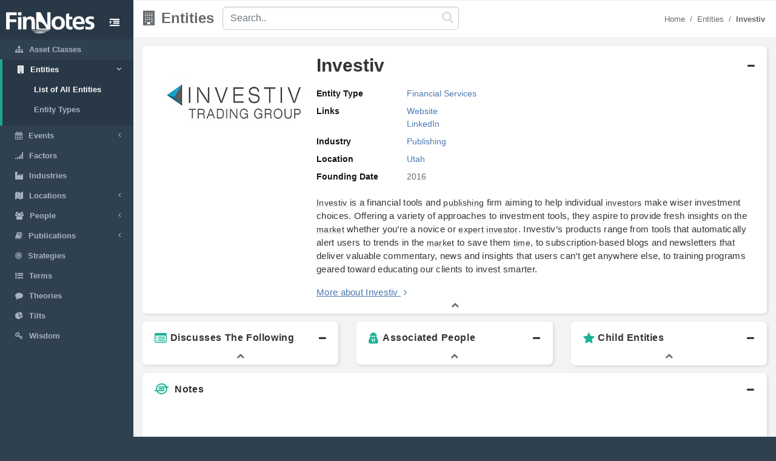

--- FILE ---
content_type: text/html; charset=utf-8
request_url: https://www.google.com/recaptcha/api2/aframe
body_size: 264
content:
<!DOCTYPE HTML><html><head><meta http-equiv="content-type" content="text/html; charset=UTF-8"></head><body><script nonce="utyWDsg5t_d8Qc_lQB-lMg">/** Anti-fraud and anti-abuse applications only. See google.com/recaptcha */ try{var clients={'sodar':'https://pagead2.googlesyndication.com/pagead/sodar?'};window.addEventListener("message",function(a){try{if(a.source===window.parent){var b=JSON.parse(a.data);var c=clients[b['id']];if(c){var d=document.createElement('img');d.src=c+b['params']+'&rc='+(localStorage.getItem("rc::a")?sessionStorage.getItem("rc::b"):"");window.document.body.appendChild(d);sessionStorage.setItem("rc::e",parseInt(sessionStorage.getItem("rc::e")||0)+1);localStorage.setItem("rc::h",'1768980042835');}}}catch(b){}});window.parent.postMessage("_grecaptcha_ready", "*");}catch(b){}</script></body></html>

--- FILE ---
content_type: text/css
request_url: https://www.finnotes.org/assets/application-873263ee1071b1179fd80a7022af07d10dd5392979fa0c34b88390b03382454e.css
body_size: 58176
content:
text_area2{width:500px;height:30px}.long-input2{width:500px}/*!
 * Bootstrap v4.1.0 (https://getbootstrap.com/)
 * Copyright 2011-2018 The Bootstrap Authors
 * Copyright 2011-2018 Twitter, Inc.
 * Licensed under MIT (https://github.com/twbs/bootstrap/blob/master/LICENSE)
 */:root{--blue:#007bff;--indigo:#6610f2;--purple:#6f42c1;--pink:#e83e8c;--red:#dc3545;--orange:#fd7e14;--yellow:#ffc107;--green:#28a745;--teal:#20c997;--cyan:#17a2b8;--white:#fff;--gray:#6c757d;--gray-dark:#343a40;--primary:#007bff;--secondary:#6c757d;--success:#28a745;--info:#17a2b8;--warning:#ffc107;--danger:#dc3545;--light:#f8f9fa;--dark:#343a40;--breakpoint-xs:0;--breakpoint-sm:576px;--breakpoint-md:768px;--breakpoint-lg:992px;--breakpoint-xl:1200px;--font-family-sans-serif:-apple-system,BlinkMacSystemFont,"Segoe UI",Roboto,"Helvetica Neue",Arial,sans-serif,"Apple Color Emoji","Segoe UI Emoji","Segoe UI Symbol";--font-family-monospace:SFMono-Regular,Menlo,Monaco,Consolas,"Liberation Mono","Courier New",monospace}*,::after,::before{box-sizing:border-box}html{font-family:sans-serif;line-height:1.15;-webkit-text-size-adjust:100%;-ms-text-size-adjust:100%;-ms-overflow-style:scrollbar;-webkit-tap-highlight-color:transparent}article,aside,dialog,figcaption,figure,footer,header,hgroup,main,nav,section{display:block}body{margin:0;font-family:-apple-system,BlinkMacSystemFont,"Segoe UI",Roboto,"Helvetica Neue",Arial,sans-serif,"Apple Color Emoji","Segoe UI Emoji","Segoe UI Symbol";font-size:1rem;font-weight:400;line-height:1.5;color:#212529;text-align:left;background-color:#fff}[tabindex="-1"]:focus{outline:0 !important}hr{box-sizing:content-box;height:0;overflow:visible}h1,h2,h3,h4,h5,h6{margin-top:0;margin-bottom:.5rem}p{margin-top:0;margin-bottom:1rem}abbr[data-original-title],abbr[title]{text-decoration:underline;-webkit-text-decoration:underline dotted;text-decoration:underline dotted;cursor:help;border-bottom:0}address{margin-bottom:1rem;font-style:normal;line-height:inherit}dl,ol,ul{margin-top:0;margin-bottom:1rem}ol ol,ol ul,ul ol,ul ul{margin-bottom:0}dt{font-weight:700}dd{margin-bottom:.5rem;margin-left:0}blockquote{margin:0 0 1rem}dfn{font-style:italic}b,strong{font-weight:bolder}small{font-size:80%}sub,sup{position:relative;font-size:75%;line-height:0;vertical-align:baseline}sub{bottom:-.25em}sup{top:-.5em}a{color:#007bff;text-decoration:none;background-color:transparent;-webkit-text-decoration-skip:objects}a:hover{color:#0056b3;text-decoration:underline}a:not([href]):not([tabindex]){color:inherit;text-decoration:none}a:not([href]):not([tabindex]):focus,a:not([href]):not([tabindex]):hover{color:inherit;text-decoration:none}a:not([href]):not([tabindex]):focus{outline:0}code,kbd,pre,samp{font-family:monospace,monospace;font-size:1em}pre{margin-top:0;margin-bottom:1rem;overflow:auto;-ms-overflow-style:scrollbar}figure{margin:0 0 1rem}img{vertical-align:middle;border-style:none}svg:not(:root){overflow:hidden}table{border-collapse:collapse}caption{padding-top:.75rem;padding-bottom:.75rem;color:#6c757d;text-align:left;caption-side:bottom}th{text-align:inherit}label{display:inline-block;margin-bottom:.5rem}button{border-radius:0}button:focus{outline:1px dotted;outline:5px auto -webkit-focus-ring-color}button,input,optgroup,select,textarea{margin:0;font-family:inherit;font-size:inherit;line-height:inherit}button,input{overflow:visible}button,select{text-transform:none}[type=reset],[type=submit],button,html [type=button]{-webkit-appearance:button}[type=button]::-moz-focus-inner,[type=reset]::-moz-focus-inner,[type=submit]::-moz-focus-inner,button::-moz-focus-inner{padding:0;border-style:none}input[type=checkbox],input[type=radio]{box-sizing:border-box;padding:0}input[type=date],input[type=datetime-local],input[type=month],input[type=time]{-webkit-appearance:listbox}textarea{overflow:auto;resize:vertical}fieldset{min-width:0;padding:0;margin:0;border:0}legend{display:block;width:100%;max-width:100%;padding:0;margin-bottom:.5rem;font-size:1.5rem;line-height:inherit;color:inherit;white-space:normal}progress{vertical-align:baseline}[type=number]::-webkit-inner-spin-button,[type=number]::-webkit-outer-spin-button{height:auto}[type=search]{outline-offset:-2px;-webkit-appearance:none}[type=search]::-webkit-search-cancel-button,[type=search]::-webkit-search-decoration{-webkit-appearance:none}::-webkit-file-upload-button{font:inherit;-webkit-appearance:button}output{display:inline-block}summary{display:list-item;cursor:pointer}template{display:none}[hidden]{display:none !important}.h1,.h2,.h3,.h4,.h5,.h6,h1,h2,h3,h4,h5,h6{margin-bottom:.5rem;font-family:inherit;font-weight:500;line-height:1.2;color:inherit}.h1,h1{font-size:2.5rem}.h2,h2{font-size:2rem}.h3,h3{font-size:1.75rem}.h4,h4{font-size:1.5rem}.h5,h5{font-size:1.25rem}.h6,h6{font-size:1rem}.lead{font-size:1.25rem;font-weight:300}.display-1{font-size:6rem;font-weight:300;line-height:1.2}.display-2{font-size:5.5rem;font-weight:300;line-height:1.2}.display-3{font-size:4.5rem;font-weight:300;line-height:1.2}.display-4{font-size:3.5rem;font-weight:300;line-height:1.2}hr{margin-top:1rem;margin-bottom:1rem;border:0;border-top:1px solid rgba(0,0,0,0.1)}.small,small{font-size:80%;font-weight:400}.mark,mark{padding:.2em;background-color:#fcf8e3}.list-unstyled{padding-left:0;list-style:none}.list-inline{padding-left:0;list-style:none}.list-inline-item{display:inline-block}.list-inline-item:not(:last-child){margin-right:.5rem}.initialism{font-size:90%;text-transform:uppercase}.blockquote{margin-bottom:1rem;font-size:1.25rem}.blockquote-footer{display:block;font-size:80%;color:#6c757d}.blockquote-footer::before{content:"\2014 \00A0"}.img-fluid{max-width:100%;height:auto}.img-thumbnail{padding:.25rem;background-color:#fff;border:1px solid #dee2e6;border-radius:.25rem;max-width:100%;height:auto}.figure{display:inline-block}.figure-img{margin-bottom:.5rem;line-height:1}.figure-caption{font-size:90%;color:#6c757d}code,kbd,pre,samp{font-family:SFMono-Regular,Menlo,Monaco,Consolas,"Liberation Mono","Courier New",monospace}code{font-size:87.5%;color:#e83e8c;word-break:break-word}a>code{color:inherit}kbd{padding:.2rem .4rem;font-size:87.5%;color:#fff;background-color:#212529;border-radius:.2rem}kbd kbd{padding:0;font-size:100%;font-weight:700}pre{display:block;font-size:87.5%;color:#212529}pre code{font-size:inherit;color:inherit;word-break:normal}.pre-scrollable{max-height:340px;overflow-y:scroll}.container{width:100%;padding-right:15px;padding-left:15px;margin-right:auto;margin-left:auto}@media (min-width: 576px){.container{max-width:540px}}@media (min-width: 768px){.container{max-width:720px}}@media (min-width: 992px){.container{max-width:960px}}@media (min-width: 1200px){.container{max-width:1140px}}.container-fluid{width:100%;padding-right:15px;padding-left:15px;margin-right:auto;margin-left:auto}.row{display:flex;flex-wrap:wrap;margin-right:-15px;margin-left:-15px}.no-gutters{margin-right:0;margin-left:0}.no-gutters>.col,.no-gutters>[class*=col-]{padding-right:0;padding-left:0}.col,.col-1,.col-10,.col-11,.col-12,.col-2,.col-3,.col-4,.col-5,.col-6,.col-7,.col-8,.col-9,.col-auto,.col-lg,.col-lg-1,.col-lg-10,.col-lg-11,.col-lg-12,.col-lg-2,.col-lg-3,.col-lg-4,.col-lg-5,.col-lg-6,.col-lg-7,.col-lg-8,.col-lg-9,.col-lg-auto,.col-md,.col-md-1,.col-md-10,.col-md-11,.col-md-12,.col-md-2,.col-md-3,.col-md-4,.col-md-5,.col-md-6,.col-md-7,.col-md-8,.col-md-9,.col-md-auto,.col-sm,.col-sm-1,.col-sm-10,.col-sm-11,.col-sm-12,.col-sm-2,.col-sm-3,.col-sm-4,.col-sm-5,.col-sm-6,.col-sm-7,.col-sm-8,.col-sm-9,.col-sm-auto,.col-xl,.col-xl-1,.col-xl-10,.col-xl-11,.col-xl-12,.col-xl-2,.col-xl-3,.col-xl-4,.col-xl-5,.col-xl-6,.col-xl-7,.col-xl-8,.col-xl-9,.col-xl-auto{position:relative;width:100%;min-height:1px;padding-right:15px;padding-left:15px}.col{flex-basis:0;flex-grow:1;max-width:100%}.col-auto{flex:0 0 auto;width:auto;max-width:none}.col-1{flex:0 0 8.333333%;max-width:8.333333%}.col-2{flex:0 0 16.666667%;max-width:16.666667%}.col-3{flex:0 0 25%;max-width:25%}.col-4{flex:0 0 33.333333%;max-width:33.333333%}.col-5{flex:0 0 41.666667%;max-width:41.666667%}.col-6{flex:0 0 50%;max-width:50%}.col-7{flex:0 0 58.333333%;max-width:58.333333%}.col-8{flex:0 0 66.666667%;max-width:66.666667%}.col-9{flex:0 0 75%;max-width:75%}.col-10{flex:0 0 83.333333%;max-width:83.333333%}.col-11{flex:0 0 91.666667%;max-width:91.666667%}.col-12{flex:0 0 100%;max-width:100%}.order-first{order:-1}.order-last{order:13}.order-0{order:0}.order-1{order:1}.order-2{order:2}.order-3{order:3}.order-4{order:4}.order-5{order:5}.order-6{order:6}.order-7{order:7}.order-8{order:8}.order-9{order:9}.order-10{order:10}.order-11{order:11}.order-12{order:12}.offset-1{margin-left:8.333333%}.offset-2{margin-left:16.666667%}.offset-3{margin-left:25%}.offset-4{margin-left:33.333333%}.offset-5{margin-left:41.666667%}.offset-6{margin-left:50%}.offset-7{margin-left:58.333333%}.offset-8{margin-left:66.666667%}.offset-9{margin-left:75%}.offset-10{margin-left:83.333333%}.offset-11{margin-left:91.666667%}@media (min-width: 576px){.col-sm{flex-basis:0;flex-grow:1;max-width:100%}.col-sm-auto{flex:0 0 auto;width:auto;max-width:none}.col-sm-1{flex:0 0 8.333333%;max-width:8.333333%}.col-sm-2{flex:0 0 16.666667%;max-width:16.666667%}.col-sm-3{flex:0 0 25%;max-width:25%}.col-sm-4{flex:0 0 33.333333%;max-width:33.333333%}.col-sm-5{flex:0 0 41.666667%;max-width:41.666667%}.col-sm-6{flex:0 0 50%;max-width:50%}.col-sm-7{flex:0 0 58.333333%;max-width:58.333333%}.col-sm-8{flex:0 0 66.666667%;max-width:66.666667%}.col-sm-9{flex:0 0 75%;max-width:75%}.col-sm-10{flex:0 0 83.333333%;max-width:83.333333%}.col-sm-11{flex:0 0 91.666667%;max-width:91.666667%}.col-sm-12{flex:0 0 100%;max-width:100%}.order-sm-first{order:-1}.order-sm-last{order:13}.order-sm-0{order:0}.order-sm-1{order:1}.order-sm-2{order:2}.order-sm-3{order:3}.order-sm-4{order:4}.order-sm-5{order:5}.order-sm-6{order:6}.order-sm-7{order:7}.order-sm-8{order:8}.order-sm-9{order:9}.order-sm-10{order:10}.order-sm-11{order:11}.order-sm-12{order:12}.offset-sm-0{margin-left:0}.offset-sm-1{margin-left:8.333333%}.offset-sm-2{margin-left:16.666667%}.offset-sm-3{margin-left:25%}.offset-sm-4{margin-left:33.333333%}.offset-sm-5{margin-left:41.666667%}.offset-sm-6{margin-left:50%}.offset-sm-7{margin-left:58.333333%}.offset-sm-8{margin-left:66.666667%}.offset-sm-9{margin-left:75%}.offset-sm-10{margin-left:83.333333%}.offset-sm-11{margin-left:91.666667%}}@media (min-width: 768px){.col-md{flex-basis:0;flex-grow:1;max-width:100%}.col-md-auto{flex:0 0 auto;width:auto;max-width:none}.col-md-1{flex:0 0 8.333333%;max-width:8.333333%}.col-md-2{flex:0 0 16.666667%;max-width:16.666667%}.col-md-3{flex:0 0 25%;max-width:25%}.col-md-4{flex:0 0 33.333333%;max-width:33.333333%}.col-md-5{flex:0 0 41.666667%;max-width:41.666667%}.col-md-6{flex:0 0 50%;max-width:50%}.col-md-7{flex:0 0 58.333333%;max-width:58.333333%}.col-md-8{flex:0 0 66.666667%;max-width:66.666667%}.col-md-9{flex:0 0 75%;max-width:75%}.col-md-10{flex:0 0 83.333333%;max-width:83.333333%}.col-md-11{flex:0 0 91.666667%;max-width:91.666667%}.col-md-12{flex:0 0 100%;max-width:100%}.order-md-first{order:-1}.order-md-last{order:13}.order-md-0{order:0}.order-md-1{order:1}.order-md-2{order:2}.order-md-3{order:3}.order-md-4{order:4}.order-md-5{order:5}.order-md-6{order:6}.order-md-7{order:7}.order-md-8{order:8}.order-md-9{order:9}.order-md-10{order:10}.order-md-11{order:11}.order-md-12{order:12}.offset-md-0{margin-left:0}.offset-md-1{margin-left:8.333333%}.offset-md-2{margin-left:16.666667%}.offset-md-3{margin-left:25%}.offset-md-4{margin-left:33.333333%}.offset-md-5{margin-left:41.666667%}.offset-md-6{margin-left:50%}.offset-md-7{margin-left:58.333333%}.offset-md-8{margin-left:66.666667%}.offset-md-9{margin-left:75%}.offset-md-10{margin-left:83.333333%}.offset-md-11{margin-left:91.666667%}}@media (min-width: 992px){.col-lg{flex-basis:0;flex-grow:1;max-width:100%}.col-lg-auto{flex:0 0 auto;width:auto;max-width:none}.col-lg-1{flex:0 0 8.333333%;max-width:8.333333%}.col-lg-2{flex:0 0 16.666667%;max-width:16.666667%}.col-lg-3{flex:0 0 25%;max-width:25%}.col-lg-4{flex:0 0 33.333333%;max-width:33.333333%}.col-lg-5{flex:0 0 41.666667%;max-width:41.666667%}.col-lg-6{flex:0 0 50%;max-width:50%}.col-lg-7{flex:0 0 58.333333%;max-width:58.333333%}.col-lg-8{flex:0 0 66.666667%;max-width:66.666667%}.col-lg-9{flex:0 0 75%;max-width:75%}.col-lg-10{flex:0 0 83.333333%;max-width:83.333333%}.col-lg-11{flex:0 0 91.666667%;max-width:91.666667%}.col-lg-12{flex:0 0 100%;max-width:100%}.order-lg-first{order:-1}.order-lg-last{order:13}.order-lg-0{order:0}.order-lg-1{order:1}.order-lg-2{order:2}.order-lg-3{order:3}.order-lg-4{order:4}.order-lg-5{order:5}.order-lg-6{order:6}.order-lg-7{order:7}.order-lg-8{order:8}.order-lg-9{order:9}.order-lg-10{order:10}.order-lg-11{order:11}.order-lg-12{order:12}.offset-lg-0{margin-left:0}.offset-lg-1{margin-left:8.333333%}.offset-lg-2{margin-left:16.666667%}.offset-lg-3{margin-left:25%}.offset-lg-4{margin-left:33.333333%}.offset-lg-5{margin-left:41.666667%}.offset-lg-6{margin-left:50%}.offset-lg-7{margin-left:58.333333%}.offset-lg-8{margin-left:66.666667%}.offset-lg-9{margin-left:75%}.offset-lg-10{margin-left:83.333333%}.offset-lg-11{margin-left:91.666667%}}@media (min-width: 1200px){.col-xl{flex-basis:0;flex-grow:1;max-width:100%}.col-xl-auto{flex:0 0 auto;width:auto;max-width:none}.col-xl-1{flex:0 0 8.333333%;max-width:8.333333%}.col-xl-2{flex:0 0 16.666667%;max-width:16.666667%}.col-xl-3{flex:0 0 25%;max-width:25%}.col-xl-4{flex:0 0 33.333333%;max-width:33.333333%}.col-xl-5{flex:0 0 41.666667%;max-width:41.666667%}.col-xl-6{flex:0 0 50%;max-width:50%}.col-xl-7{flex:0 0 58.333333%;max-width:58.333333%}.col-xl-8{flex:0 0 66.666667%;max-width:66.666667%}.col-xl-9{flex:0 0 75%;max-width:75%}.col-xl-10{flex:0 0 83.333333%;max-width:83.333333%}.col-xl-11{flex:0 0 91.666667%;max-width:91.666667%}.col-xl-12{flex:0 0 100%;max-width:100%}.order-xl-first{order:-1}.order-xl-last{order:13}.order-xl-0{order:0}.order-xl-1{order:1}.order-xl-2{order:2}.order-xl-3{order:3}.order-xl-4{order:4}.order-xl-5{order:5}.order-xl-6{order:6}.order-xl-7{order:7}.order-xl-8{order:8}.order-xl-9{order:9}.order-xl-10{order:10}.order-xl-11{order:11}.order-xl-12{order:12}.offset-xl-0{margin-left:0}.offset-xl-1{margin-left:8.333333%}.offset-xl-2{margin-left:16.666667%}.offset-xl-3{margin-left:25%}.offset-xl-4{margin-left:33.333333%}.offset-xl-5{margin-left:41.666667%}.offset-xl-6{margin-left:50%}.offset-xl-7{margin-left:58.333333%}.offset-xl-8{margin-left:66.666667%}.offset-xl-9{margin-left:75%}.offset-xl-10{margin-left:83.333333%}.offset-xl-11{margin-left:91.666667%}}.table{width:100%;max-width:100%;margin-bottom:1rem;background-color:transparent}.table td,.table th{padding:.75rem;vertical-align:top;border-top:1px solid #dee2e6}.table thead th{vertical-align:bottom;border-bottom:2px solid #dee2e6}.table tbody+tbody{border-top:2px solid #dee2e6}.table .table{background-color:#fff}.table-sm td,.table-sm th{padding:.3rem}.table-bordered{border:1px solid #dee2e6}.table-bordered td,.table-bordered th{border:1px solid #dee2e6}.table-bordered thead td,.table-bordered thead th{border-bottom-width:2px}.table-borderless tbody+tbody,.table-borderless td,.table-borderless th,.table-borderless thead th{border:0}.table-striped tbody tr:nth-of-type(odd){background-color:rgba(0,0,0,0.05)}.table-hover tbody tr:hover{background-color:rgba(0,0,0,0.075)}.table-primary,.table-primary>td,.table-primary>th{background-color:#b8daff}.table-hover .table-primary:hover{background-color:#9fcdff}.table-hover .table-primary:hover>td,.table-hover .table-primary:hover>th{background-color:#9fcdff}.table-secondary,.table-secondary>td,.table-secondary>th{background-color:#d6d8db}.table-hover .table-secondary:hover{background-color:#c8cbcf}.table-hover .table-secondary:hover>td,.table-hover .table-secondary:hover>th{background-color:#c8cbcf}.table-success,.table-success>td,.table-success>th{background-color:#c3e6cb}.table-hover .table-success:hover{background-color:#b1dfbb}.table-hover .table-success:hover>td,.table-hover .table-success:hover>th{background-color:#b1dfbb}.table-info,.table-info>td,.table-info>th{background-color:#bee5eb}.table-hover .table-info:hover{background-color:#abdde5}.table-hover .table-info:hover>td,.table-hover .table-info:hover>th{background-color:#abdde5}.table-warning,.table-warning>td,.table-warning>th{background-color:#ffeeba}.table-hover .table-warning:hover{background-color:#ffe8a1}.table-hover .table-warning:hover>td,.table-hover .table-warning:hover>th{background-color:#ffe8a1}.table-danger,.table-danger>td,.table-danger>th{background-color:#f5c6cb}.table-hover .table-danger:hover{background-color:#f1b0b7}.table-hover .table-danger:hover>td,.table-hover .table-danger:hover>th{background-color:#f1b0b7}.table-light,.table-light>td,.table-light>th{background-color:#fdfdfe}.table-hover .table-light:hover{background-color:#ececf6}.table-hover .table-light:hover>td,.table-hover .table-light:hover>th{background-color:#ececf6}.table-dark,.table-dark>td,.table-dark>th{background-color:#c6c8ca}.table-hover .table-dark:hover{background-color:#b9bbbe}.table-hover .table-dark:hover>td,.table-hover .table-dark:hover>th{background-color:#b9bbbe}.table-active,.table-active>td,.table-active>th{background-color:rgba(0,0,0,0.075)}.table-hover .table-active:hover{background-color:rgba(0,0,0,0.075)}.table-hover .table-active:hover>td,.table-hover .table-active:hover>th{background-color:rgba(0,0,0,0.075)}.table .thead-dark th{color:#fff;background-color:#212529;border-color:#32383e}.table .thead-light th{color:#495057;background-color:#e9ecef;border-color:#dee2e6}.table-dark{color:#fff;background-color:#212529}.table-dark td,.table-dark th,.table-dark thead th{border-color:#32383e}.table-dark.table-bordered{border:0}.table-dark.table-striped tbody tr:nth-of-type(odd){background-color:rgba(255,255,255,0.05)}.table-dark.table-hover tbody tr:hover{background-color:rgba(255,255,255,0.075)}@media (max-width: 575.98px){.table-responsive-sm{display:block;width:100%;overflow-x:auto;-webkit-overflow-scrolling:touch;-ms-overflow-style:-ms-autohiding-scrollbar}.table-responsive-sm>.table-bordered{border:0}}@media (max-width: 767.98px){.table-responsive-md{display:block;width:100%;overflow-x:auto;-webkit-overflow-scrolling:touch;-ms-overflow-style:-ms-autohiding-scrollbar}.table-responsive-md>.table-bordered{border:0}}@media (max-width: 991.98px){.table-responsive-lg{display:block;width:100%;overflow-x:auto;-webkit-overflow-scrolling:touch;-ms-overflow-style:-ms-autohiding-scrollbar}.table-responsive-lg>.table-bordered{border:0}}@media (max-width: 1199.98px){.table-responsive-xl{display:block;width:100%;overflow-x:auto;-webkit-overflow-scrolling:touch;-ms-overflow-style:-ms-autohiding-scrollbar}.table-responsive-xl>.table-bordered{border:0}}.table-responsive{display:block;width:100%;overflow-x:auto;-webkit-overflow-scrolling:touch;-ms-overflow-style:-ms-autohiding-scrollbar}.table-responsive>.table-bordered{border:0}.form-control{display:block;width:100%;padding:.375rem .75rem;font-size:1rem;line-height:1.5;color:#495057;background-color:#fff;background-clip:padding-box;border:1px solid #ced4da;border-radius:.25rem;transition:border-color .15s ease-in-out,box-shadow .15s ease-in-out}@media screen and (prefers-reduced-motion: reduce){.form-control{transition:none}}.form-control::-ms-expand{background-color:transparent;border:0}.form-control:focus{color:#495057;background-color:#fff;border-color:#80bdff;outline:0;box-shadow:0 0 0 0.2rem rgba(0,123,255,0.25)}.form-control::-webkit-input-placeholder{color:#6c757d;opacity:1}.form-control::-moz-placeholder{color:#6c757d;opacity:1}.form-control:-ms-input-placeholder{color:#6c757d;opacity:1}.form-control::-ms-input-placeholder{color:#6c757d;opacity:1}.form-control::-moz-placeholder{color:#6c757d;opacity:1}.form-control::placeholder{color:#6c757d;opacity:1}.form-control:disabled,.form-control[readonly]{background-color:#e9ecef;opacity:1}select.form-control:not([size]):not([multiple]){height:calc(2.25rem + 2px)}select.form-control:focus::-ms-value{color:#495057;background-color:#fff}.form-control-file,.form-control-range{display:block;width:100%}.col-form-label{padding-top:calc(.375rem + 1px);padding-bottom:calc(.375rem + 1px);margin-bottom:0;font-size:inherit;line-height:1.5}.col-form-label-lg{padding-top:calc(.5rem + 1px);padding-bottom:calc(.5rem + 1px);font-size:1.25rem;line-height:1.5}.col-form-label-sm{padding-top:calc(.25rem + 1px);padding-bottom:calc(.25rem + 1px);font-size:.875rem;line-height:1.5}.form-control-plaintext{display:block;width:100%;padding-top:.375rem;padding-bottom:.375rem;margin-bottom:0;line-height:1.5;color:#212529;background-color:transparent;border:solid transparent;border-width:1px 0}.form-control-plaintext.form-control-lg,.form-control-plaintext.form-control-sm,.input-group-lg>.form-control-plaintext.form-control,.input-group-lg>.input-group-append>.form-control-plaintext.btn,.input-group-lg>.input-group-append>.form-control-plaintext.input-group-text,.input-group-lg>.input-group-prepend>.form-control-plaintext.btn,.input-group-lg>.input-group-prepend>.form-control-plaintext.input-group-text,.input-group-sm>.form-control-plaintext.form-control,.input-group-sm>.input-group-append>.form-control-plaintext.btn,.input-group-sm>.input-group-append>.form-control-plaintext.input-group-text,.input-group-sm>.input-group-prepend>.form-control-plaintext.btn,.input-group-sm>.input-group-prepend>.form-control-plaintext.input-group-text{padding-right:0;padding-left:0}.form-control-sm,.input-group-sm>.form-control,.input-group-sm>.input-group-append>.btn,.input-group-sm>.input-group-append>.input-group-text,.input-group-sm>.input-group-prepend>.btn,.input-group-sm>.input-group-prepend>.input-group-text{padding:.25rem .5rem;font-size:.875rem;line-height:1.5;border-radius:.2rem}.input-group-sm>.input-group-append>select.btn:not([size]):not([multiple]),.input-group-sm>.input-group-append>select.input-group-text:not([size]):not([multiple]),.input-group-sm>.input-group-prepend>select.btn:not([size]):not([multiple]),.input-group-sm>.input-group-prepend>select.input-group-text:not([size]):not([multiple]),.input-group-sm>select.form-control:not([size]):not([multiple]),select.form-control-sm:not([size]):not([multiple]){height:calc(1.8125rem + 2px)}.form-control-lg,.input-group-lg>.form-control,.input-group-lg>.input-group-append>.btn,.input-group-lg>.input-group-append>.input-group-text,.input-group-lg>.input-group-prepend>.btn,.input-group-lg>.input-group-prepend>.input-group-text{padding:.5rem 1rem;font-size:1.25rem;line-height:1.5;border-radius:.3rem}.input-group-lg>.input-group-append>select.btn:not([size]):not([multiple]),.input-group-lg>.input-group-append>select.input-group-text:not([size]):not([multiple]),.input-group-lg>.input-group-prepend>select.btn:not([size]):not([multiple]),.input-group-lg>.input-group-prepend>select.input-group-text:not([size]):not([multiple]),.input-group-lg>select.form-control:not([size]):not([multiple]),select.form-control-lg:not([size]):not([multiple]){height:calc(2.875rem + 2px)}.form-group{margin-bottom:1rem}.form-text{display:block;margin-top:.25rem}.form-row{display:flex;flex-wrap:wrap;margin-right:-5px;margin-left:-5px}.form-row>.col,.form-row>[class*=col-]{padding-right:5px;padding-left:5px}.form-check{position:relative;display:block;padding-left:1.25rem}.form-check-input{position:absolute;margin-top:.3rem;margin-left:-1.25rem}.form-check-input:disabled~.form-check-label{color:#6c757d}.form-check-label{margin-bottom:0}.form-check-inline{display:inline-flex;align-items:center;padding-left:0;margin-right:.75rem}.form-check-inline .form-check-input{position:static;margin-top:0;margin-right:.3125rem;margin-left:0}.valid-feedback{display:none;width:100%;margin-top:.25rem;font-size:80%;color:#28a745}.valid-tooltip{position:absolute;top:100%;z-index:5;display:none;max-width:100%;padding:.5rem;margin-top:.1rem;font-size:.875rem;line-height:1;color:#fff;background-color:rgba(40,167,69,0.8);border-radius:.2rem}.custom-select.is-valid,.form-control.is-valid,.was-validated .custom-select:valid,.was-validated .form-control:valid{border-color:#28a745}.custom-select.is-valid:focus,.form-control.is-valid:focus,.was-validated .custom-select:valid:focus,.was-validated .form-control:valid:focus{border-color:#28a745;box-shadow:0 0 0 0.2rem rgba(40,167,69,0.25)}.custom-select.is-valid~.valid-feedback,.custom-select.is-valid~.valid-tooltip,.form-control.is-valid~.valid-feedback,.form-control.is-valid~.valid-tooltip,.was-validated .custom-select:valid~.valid-feedback,.was-validated .custom-select:valid~.valid-tooltip,.was-validated .form-control:valid~.valid-feedback,.was-validated .form-control:valid~.valid-tooltip{display:block}.form-check-input.is-valid~.form-check-label,.was-validated .form-check-input:valid~.form-check-label{color:#28a745}.form-check-input.is-valid~.valid-feedback,.form-check-input.is-valid~.valid-tooltip,.was-validated .form-check-input:valid~.valid-feedback,.was-validated .form-check-input:valid~.valid-tooltip{display:block}.custom-control-input.is-valid~.custom-control-label,.was-validated .custom-control-input:valid~.custom-control-label{color:#28a745}.custom-control-input.is-valid~.custom-control-label::before,.was-validated .custom-control-input:valid~.custom-control-label::before{background-color:#71dd8a}.custom-control-input.is-valid~.valid-feedback,.custom-control-input.is-valid~.valid-tooltip,.was-validated .custom-control-input:valid~.valid-feedback,.was-validated .custom-control-input:valid~.valid-tooltip{display:block}.custom-control-input.is-valid:checked~.custom-control-label::before,.was-validated .custom-control-input:valid:checked~.custom-control-label::before{background-color:#34ce57}.custom-control-input.is-valid:focus~.custom-control-label::before,.was-validated .custom-control-input:valid:focus~.custom-control-label::before{box-shadow:0 0 0 1px #fff,0 0 0 0.2rem rgba(40,167,69,0.25)}.custom-file-input.is-valid~.custom-file-label,.was-validated .custom-file-input:valid~.custom-file-label{border-color:#28a745}.custom-file-input.is-valid~.custom-file-label::before,.was-validated .custom-file-input:valid~.custom-file-label::before{border-color:inherit}.custom-file-input.is-valid~.valid-feedback,.custom-file-input.is-valid~.valid-tooltip,.was-validated .custom-file-input:valid~.valid-feedback,.was-validated .custom-file-input:valid~.valid-tooltip{display:block}.custom-file-input.is-valid:focus~.custom-file-label,.was-validated .custom-file-input:valid:focus~.custom-file-label{box-shadow:0 0 0 0.2rem rgba(40,167,69,0.25)}.invalid-feedback{display:none;width:100%;margin-top:.25rem;font-size:80%;color:#dc3545}.invalid-tooltip{position:absolute;top:100%;z-index:5;display:none;max-width:100%;padding:.5rem;margin-top:.1rem;font-size:.875rem;line-height:1;color:#fff;background-color:rgba(220,53,69,0.8);border-radius:.2rem}.custom-select.is-invalid,.form-control.is-invalid,.was-validated .custom-select:invalid,.was-validated .form-control:invalid{border-color:#dc3545}.custom-select.is-invalid:focus,.form-control.is-invalid:focus,.was-validated .custom-select:invalid:focus,.was-validated .form-control:invalid:focus{border-color:#dc3545;box-shadow:0 0 0 0.2rem rgba(220,53,69,0.25)}.custom-select.is-invalid~.invalid-feedback,.custom-select.is-invalid~.invalid-tooltip,.form-control.is-invalid~.invalid-feedback,.form-control.is-invalid~.invalid-tooltip,.was-validated .custom-select:invalid~.invalid-feedback,.was-validated .custom-select:invalid~.invalid-tooltip,.was-validated .form-control:invalid~.invalid-feedback,.was-validated .form-control:invalid~.invalid-tooltip{display:block}.form-check-input.is-invalid~.form-check-label,.was-validated .form-check-input:invalid~.form-check-label{color:#dc3545}.form-check-input.is-invalid~.invalid-feedback,.form-check-input.is-invalid~.invalid-tooltip,.was-validated .form-check-input:invalid~.invalid-feedback,.was-validated .form-check-input:invalid~.invalid-tooltip{display:block}.custom-control-input.is-invalid~.custom-control-label,.was-validated .custom-control-input:invalid~.custom-control-label{color:#dc3545}.custom-control-input.is-invalid~.custom-control-label::before,.was-validated .custom-control-input:invalid~.custom-control-label::before{background-color:#efa2a9}.custom-control-input.is-invalid~.invalid-feedback,.custom-control-input.is-invalid~.invalid-tooltip,.was-validated .custom-control-input:invalid~.invalid-feedback,.was-validated .custom-control-input:invalid~.invalid-tooltip{display:block}.custom-control-input.is-invalid:checked~.custom-control-label::before,.was-validated .custom-control-input:invalid:checked~.custom-control-label::before{background-color:#e4606d}.custom-control-input.is-invalid:focus~.custom-control-label::before,.was-validated .custom-control-input:invalid:focus~.custom-control-label::before{box-shadow:0 0 0 1px #fff,0 0 0 0.2rem rgba(220,53,69,0.25)}.custom-file-input.is-invalid~.custom-file-label,.was-validated .custom-file-input:invalid~.custom-file-label{border-color:#dc3545}.custom-file-input.is-invalid~.custom-file-label::before,.was-validated .custom-file-input:invalid~.custom-file-label::before{border-color:inherit}.custom-file-input.is-invalid~.invalid-feedback,.custom-file-input.is-invalid~.invalid-tooltip,.was-validated .custom-file-input:invalid~.invalid-feedback,.was-validated .custom-file-input:invalid~.invalid-tooltip{display:block}.custom-file-input.is-invalid:focus~.custom-file-label,.was-validated .custom-file-input:invalid:focus~.custom-file-label{box-shadow:0 0 0 0.2rem rgba(220,53,69,0.25)}.form-inline{display:flex;flex-flow:row wrap;align-items:center}.form-inline .form-check{width:100%}@media (min-width: 576px){.form-inline label{display:flex;align-items:center;justify-content:center;margin-bottom:0}.form-inline .form-group{display:flex;flex:0 0 auto;flex-flow:row wrap;align-items:center;margin-bottom:0}.form-inline .form-control{display:inline-block;width:auto;vertical-align:middle}.form-inline .form-control-plaintext{display:inline-block}.form-inline .custom-select,.form-inline .input-group{width:auto}.form-inline .form-check{display:flex;align-items:center;justify-content:center;width:auto;padding-left:0}.form-inline .form-check-input{position:relative;margin-top:0;margin-right:.25rem;margin-left:0}.form-inline .custom-control{align-items:center;justify-content:center}.form-inline .custom-control-label{margin-bottom:0}}.btn{display:inline-block;font-weight:400;text-align:center;white-space:nowrap;vertical-align:middle;-webkit-user-select:none;-moz-user-select:none;user-select:none;border:1px solid transparent;padding:.375rem .75rem;font-size:1rem;line-height:1.5;border-radius:.25rem;transition:color .15s ease-in-out,background-color .15s ease-in-out,border-color .15s ease-in-out,box-shadow .15s ease-in-out}@media screen and (prefers-reduced-motion: reduce){.btn{transition:none}}.btn:focus,.btn:hover{text-decoration:none}.btn.focus,.btn:focus{outline:0;box-shadow:0 0 0 0.2rem rgba(0,123,255,0.25)}.btn.disabled,.btn:disabled{opacity:.65}.btn:not(:disabled):not(.disabled){cursor:pointer}.btn.active:not(:disabled):not(.disabled),.btn:not(:disabled):not(.disabled):active{background-image:none}a.btn.disabled,fieldset:disabled a.btn{pointer-events:none}.btn-primary{color:#fff;background-color:#007bff;border-color:#007bff}.btn-primary:hover{color:#fff;background-color:#0069d9;border-color:#0062cc}.btn-primary.focus,.btn-primary:focus{box-shadow:0 0 0 0.2rem rgba(0,123,255,0.5)}.btn-primary.disabled,.btn-primary:disabled{color:#fff;background-color:#007bff;border-color:#007bff}.btn-primary.active:not(:disabled):not(.disabled),.btn-primary:not(:disabled):not(.disabled):active,.show>.btn-primary.dropdown-toggle{color:#fff;background-color:#0062cc;border-color:#005cbf}.btn-primary.active:not(:disabled):not(.disabled):focus,.btn-primary:not(:disabled):not(.disabled):active:focus,.show>.btn-primary.dropdown-toggle:focus{box-shadow:0 0 0 0.2rem rgba(0,123,255,0.5)}.btn-secondary{color:#fff;background-color:#6c757d;border-color:#6c757d}.btn-secondary:hover{color:#fff;background-color:#5a6268;border-color:#545b62}.btn-secondary.focus,.btn-secondary:focus{box-shadow:0 0 0 0.2rem rgba(108,117,125,0.5)}.btn-secondary.disabled,.btn-secondary:disabled{color:#fff;background-color:#6c757d;border-color:#6c757d}.btn-secondary.active:not(:disabled):not(.disabled),.btn-secondary:not(:disabled):not(.disabled):active,.show>.btn-secondary.dropdown-toggle{color:#fff;background-color:#545b62;border-color:#4e555b}.btn-secondary.active:not(:disabled):not(.disabled):focus,.btn-secondary:not(:disabled):not(.disabled):active:focus,.show>.btn-secondary.dropdown-toggle:focus{box-shadow:0 0 0 0.2rem rgba(108,117,125,0.5)}.btn-success{color:#fff;background-color:#28a745;border-color:#28a745}.btn-success:hover{color:#fff;background-color:#218838;border-color:#1e7e34}.btn-success.focus,.btn-success:focus{box-shadow:0 0 0 0.2rem rgba(40,167,69,0.5)}.btn-success.disabled,.btn-success:disabled{color:#fff;background-color:#28a745;border-color:#28a745}.btn-success.active:not(:disabled):not(.disabled),.btn-success:not(:disabled):not(.disabled):active,.show>.btn-success.dropdown-toggle{color:#fff;background-color:#1e7e34;border-color:#1c7430}.btn-success.active:not(:disabled):not(.disabled):focus,.btn-success:not(:disabled):not(.disabled):active:focus,.show>.btn-success.dropdown-toggle:focus{box-shadow:0 0 0 0.2rem rgba(40,167,69,0.5)}.btn-info{color:#fff;background-color:#17a2b8;border-color:#17a2b8}.btn-info:hover{color:#fff;background-color:#138496;border-color:#117a8b}.btn-info.focus,.btn-info:focus{box-shadow:0 0 0 0.2rem rgba(23,162,184,0.5)}.btn-info.disabled,.btn-info:disabled{color:#fff;background-color:#17a2b8;border-color:#17a2b8}.btn-info.active:not(:disabled):not(.disabled),.btn-info:not(:disabled):not(.disabled):active,.show>.btn-info.dropdown-toggle{color:#fff;background-color:#117a8b;border-color:#10707f}.btn-info.active:not(:disabled):not(.disabled):focus,.btn-info:not(:disabled):not(.disabled):active:focus,.show>.btn-info.dropdown-toggle:focus{box-shadow:0 0 0 0.2rem rgba(23,162,184,0.5)}.btn-warning{color:#212529;background-color:#ffc107;border-color:#ffc107}.btn-warning:hover{color:#212529;background-color:#e0a800;border-color:#d39e00}.btn-warning.focus,.btn-warning:focus{box-shadow:0 0 0 0.2rem rgba(255,193,7,0.5)}.btn-warning.disabled,.btn-warning:disabled{color:#212529;background-color:#ffc107;border-color:#ffc107}.btn-warning.active:not(:disabled):not(.disabled),.btn-warning:not(:disabled):not(.disabled):active,.show>.btn-warning.dropdown-toggle{color:#212529;background-color:#d39e00;border-color:#c69500}.btn-warning.active:not(:disabled):not(.disabled):focus,.btn-warning:not(:disabled):not(.disabled):active:focus,.show>.btn-warning.dropdown-toggle:focus{box-shadow:0 0 0 0.2rem rgba(255,193,7,0.5)}.btn-danger{color:#fff;background-color:#dc3545;border-color:#dc3545}.btn-danger:hover{color:#fff;background-color:#c82333;border-color:#bd2130}.btn-danger.focus,.btn-danger:focus{box-shadow:0 0 0 0.2rem rgba(220,53,69,0.5)}.btn-danger.disabled,.btn-danger:disabled{color:#fff;background-color:#dc3545;border-color:#dc3545}.btn-danger.active:not(:disabled):not(.disabled),.btn-danger:not(:disabled):not(.disabled):active,.show>.btn-danger.dropdown-toggle{color:#fff;background-color:#bd2130;border-color:#b21f2d}.btn-danger.active:not(:disabled):not(.disabled):focus,.btn-danger:not(:disabled):not(.disabled):active:focus,.show>.btn-danger.dropdown-toggle:focus{box-shadow:0 0 0 0.2rem rgba(220,53,69,0.5)}.btn-light{color:#212529;background-color:#f8f9fa;border-color:#f8f9fa}.btn-light:hover{color:#212529;background-color:#e2e6ea;border-color:#dae0e5}.btn-light.focus,.btn-light:focus{box-shadow:0 0 0 0.2rem rgba(248,249,250,0.5)}.btn-light.disabled,.btn-light:disabled{color:#212529;background-color:#f8f9fa;border-color:#f8f9fa}.btn-light.active:not(:disabled):not(.disabled),.btn-light:not(:disabled):not(.disabled):active,.show>.btn-light.dropdown-toggle{color:#212529;background-color:#dae0e5;border-color:#d3d9df}.btn-light.active:not(:disabled):not(.disabled):focus,.btn-light:not(:disabled):not(.disabled):active:focus,.show>.btn-light.dropdown-toggle:focus{box-shadow:0 0 0 0.2rem rgba(248,249,250,0.5)}.btn-dark{color:#fff;background-color:#343a40;border-color:#343a40}.btn-dark:hover{color:#fff;background-color:#23272b;border-color:#1d2124}.btn-dark.focus,.btn-dark:focus{box-shadow:0 0 0 0.2rem rgba(52,58,64,0.5)}.btn-dark.disabled,.btn-dark:disabled{color:#fff;background-color:#343a40;border-color:#343a40}.btn-dark.active:not(:disabled):not(.disabled),.btn-dark:not(:disabled):not(.disabled):active,.show>.btn-dark.dropdown-toggle{color:#fff;background-color:#1d2124;border-color:#171a1d}.btn-dark.active:not(:disabled):not(.disabled):focus,.btn-dark:not(:disabled):not(.disabled):active:focus,.show>.btn-dark.dropdown-toggle:focus{box-shadow:0 0 0 0.2rem rgba(52,58,64,0.5)}.btn-outline-primary{color:#007bff;background-color:transparent;background-image:none;border-color:#007bff}.btn-outline-primary:hover{color:#fff;background-color:#007bff;border-color:#007bff}.btn-outline-primary.focus,.btn-outline-primary:focus{box-shadow:0 0 0 0.2rem rgba(0,123,255,0.5)}.btn-outline-primary.disabled,.btn-outline-primary:disabled{color:#007bff;background-color:transparent}.btn-outline-primary.active:not(:disabled):not(.disabled),.btn-outline-primary:not(:disabled):not(.disabled):active,.show>.btn-outline-primary.dropdown-toggle{color:#fff;background-color:#007bff;border-color:#007bff}.btn-outline-primary.active:not(:disabled):not(.disabled):focus,.btn-outline-primary:not(:disabled):not(.disabled):active:focus,.show>.btn-outline-primary.dropdown-toggle:focus{box-shadow:0 0 0 0.2rem rgba(0,123,255,0.5)}.btn-outline-secondary{color:#6c757d;background-color:transparent;background-image:none;border-color:#6c757d}.btn-outline-secondary:hover{color:#fff;background-color:#6c757d;border-color:#6c757d}.btn-outline-secondary.focus,.btn-outline-secondary:focus{box-shadow:0 0 0 0.2rem rgba(108,117,125,0.5)}.btn-outline-secondary.disabled,.btn-outline-secondary:disabled{color:#6c757d;background-color:transparent}.btn-outline-secondary.active:not(:disabled):not(.disabled),.btn-outline-secondary:not(:disabled):not(.disabled):active,.show>.btn-outline-secondary.dropdown-toggle{color:#fff;background-color:#6c757d;border-color:#6c757d}.btn-outline-secondary.active:not(:disabled):not(.disabled):focus,.btn-outline-secondary:not(:disabled):not(.disabled):active:focus,.show>.btn-outline-secondary.dropdown-toggle:focus{box-shadow:0 0 0 0.2rem rgba(108,117,125,0.5)}.btn-outline-success{color:#28a745;background-color:transparent;background-image:none;border-color:#28a745}.btn-outline-success:hover{color:#fff;background-color:#28a745;border-color:#28a745}.btn-outline-success.focus,.btn-outline-success:focus{box-shadow:0 0 0 0.2rem rgba(40,167,69,0.5)}.btn-outline-success.disabled,.btn-outline-success:disabled{color:#28a745;background-color:transparent}.btn-outline-success.active:not(:disabled):not(.disabled),.btn-outline-success:not(:disabled):not(.disabled):active,.show>.btn-outline-success.dropdown-toggle{color:#fff;background-color:#28a745;border-color:#28a745}.btn-outline-success.active:not(:disabled):not(.disabled):focus,.btn-outline-success:not(:disabled):not(.disabled):active:focus,.show>.btn-outline-success.dropdown-toggle:focus{box-shadow:0 0 0 0.2rem rgba(40,167,69,0.5)}.btn-outline-info{color:#17a2b8;background-color:transparent;background-image:none;border-color:#17a2b8}.btn-outline-info:hover{color:#fff;background-color:#17a2b8;border-color:#17a2b8}.btn-outline-info.focus,.btn-outline-info:focus{box-shadow:0 0 0 0.2rem rgba(23,162,184,0.5)}.btn-outline-info.disabled,.btn-outline-info:disabled{color:#17a2b8;background-color:transparent}.btn-outline-info.active:not(:disabled):not(.disabled),.btn-outline-info:not(:disabled):not(.disabled):active,.show>.btn-outline-info.dropdown-toggle{color:#fff;background-color:#17a2b8;border-color:#17a2b8}.btn-outline-info.active:not(:disabled):not(.disabled):focus,.btn-outline-info:not(:disabled):not(.disabled):active:focus,.show>.btn-outline-info.dropdown-toggle:focus{box-shadow:0 0 0 0.2rem rgba(23,162,184,0.5)}.btn-outline-warning{color:#ffc107;background-color:transparent;background-image:none;border-color:#ffc107}.btn-outline-warning:hover{color:#212529;background-color:#ffc107;border-color:#ffc107}.btn-outline-warning.focus,.btn-outline-warning:focus{box-shadow:0 0 0 0.2rem rgba(255,193,7,0.5)}.btn-outline-warning.disabled,.btn-outline-warning:disabled{color:#ffc107;background-color:transparent}.btn-outline-warning.active:not(:disabled):not(.disabled),.btn-outline-warning:not(:disabled):not(.disabled):active,.show>.btn-outline-warning.dropdown-toggle{color:#212529;background-color:#ffc107;border-color:#ffc107}.btn-outline-warning.active:not(:disabled):not(.disabled):focus,.btn-outline-warning:not(:disabled):not(.disabled):active:focus,.show>.btn-outline-warning.dropdown-toggle:focus{box-shadow:0 0 0 0.2rem rgba(255,193,7,0.5)}.btn-outline-danger{color:#dc3545;background-color:transparent;background-image:none;border-color:#dc3545}.btn-outline-danger:hover{color:#fff;background-color:#dc3545;border-color:#dc3545}.btn-outline-danger.focus,.btn-outline-danger:focus{box-shadow:0 0 0 0.2rem rgba(220,53,69,0.5)}.btn-outline-danger.disabled,.btn-outline-danger:disabled{color:#dc3545;background-color:transparent}.btn-outline-danger.active:not(:disabled):not(.disabled),.btn-outline-danger:not(:disabled):not(.disabled):active,.show>.btn-outline-danger.dropdown-toggle{color:#fff;background-color:#dc3545;border-color:#dc3545}.btn-outline-danger.active:not(:disabled):not(.disabled):focus,.btn-outline-danger:not(:disabled):not(.disabled):active:focus,.show>.btn-outline-danger.dropdown-toggle:focus{box-shadow:0 0 0 0.2rem rgba(220,53,69,0.5)}.btn-outline-light{color:#f8f9fa;background-color:transparent;background-image:none;border-color:#f8f9fa}.btn-outline-light:hover{color:#212529;background-color:#f8f9fa;border-color:#f8f9fa}.btn-outline-light.focus,.btn-outline-light:focus{box-shadow:0 0 0 0.2rem rgba(248,249,250,0.5)}.btn-outline-light.disabled,.btn-outline-light:disabled{color:#f8f9fa;background-color:transparent}.btn-outline-light.active:not(:disabled):not(.disabled),.btn-outline-light:not(:disabled):not(.disabled):active,.show>.btn-outline-light.dropdown-toggle{color:#212529;background-color:#f8f9fa;border-color:#f8f9fa}.btn-outline-light.active:not(:disabled):not(.disabled):focus,.btn-outline-light:not(:disabled):not(.disabled):active:focus,.show>.btn-outline-light.dropdown-toggle:focus{box-shadow:0 0 0 0.2rem rgba(248,249,250,0.5)}.btn-outline-dark{color:#343a40;background-color:transparent;background-image:none;border-color:#343a40}.btn-outline-dark:hover{color:#fff;background-color:#343a40;border-color:#343a40}.btn-outline-dark.focus,.btn-outline-dark:focus{box-shadow:0 0 0 0.2rem rgba(52,58,64,0.5)}.btn-outline-dark.disabled,.btn-outline-dark:disabled{color:#343a40;background-color:transparent}.btn-outline-dark.active:not(:disabled):not(.disabled),.btn-outline-dark:not(:disabled):not(.disabled):active,.show>.btn-outline-dark.dropdown-toggle{color:#fff;background-color:#343a40;border-color:#343a40}.btn-outline-dark.active:not(:disabled):not(.disabled):focus,.btn-outline-dark:not(:disabled):not(.disabled):active:focus,.show>.btn-outline-dark.dropdown-toggle:focus{box-shadow:0 0 0 0.2rem rgba(52,58,64,0.5)}.btn-link{font-weight:400;color:#007bff;background-color:transparent}.btn-link:hover{color:#0056b3;text-decoration:underline;background-color:transparent;border-color:transparent}.btn-link.focus,.btn-link:focus{text-decoration:underline;border-color:transparent;box-shadow:none}.btn-link.disabled,.btn-link:disabled{color:#6c757d;pointer-events:none}.btn-group-lg>.btn,.btn-lg{padding:.5rem 1rem;font-size:1.25rem;line-height:1.5;border-radius:.3rem}.btn-group-sm>.btn,.btn-sm{padding:.25rem .5rem;font-size:.875rem;line-height:1.5;border-radius:.2rem}.btn-block{display:block;width:100%}.btn-block+.btn-block{margin-top:.5rem}input.btn-block[type=button],input.btn-block[type=reset],input.btn-block[type=submit]{width:100%}.fade{transition:opacity .15s linear}@media screen and (prefers-reduced-motion: reduce){.fade{transition:none}}.fade:not(.show){opacity:0}.collapse:not(.show){display:none}.collapsing{position:relative;height:0;overflow:hidden;transition:height .35s ease}@media screen and (prefers-reduced-motion: reduce){.collapsing{transition:none}}.dropdown,.dropleft,.dropright,.dropup{position:relative}.dropdown-toggle::after{display:inline-block;width:0;height:0;margin-left:.255em;vertical-align:.255em;content:"";border-top:.3em solid;border-right:.3em solid transparent;border-bottom:0;border-left:.3em solid transparent}.dropdown-toggle:empty::after{margin-left:0}.dropdown-menu{position:absolute;top:100%;left:0;z-index:1000;display:none;float:left;min-width:10rem;padding:.5rem 0;margin:.125rem 0 0;font-size:1rem;color:#212529;text-align:left;list-style:none;background-color:#fff;background-clip:padding-box;border:1px solid rgba(0,0,0,0.15);border-radius:.25rem}.dropdown-menu-right{right:0;left:auto}.dropup .dropdown-menu{top:auto;bottom:100%;margin-top:0;margin-bottom:.125rem}.dropup .dropdown-toggle::after{display:inline-block;width:0;height:0;margin-left:.255em;vertical-align:.255em;content:"";border-top:0;border-right:.3em solid transparent;border-bottom:.3em solid;border-left:.3em solid transparent}.dropup .dropdown-toggle:empty::after{margin-left:0}.dropright .dropdown-menu{top:0;right:auto;left:100%;margin-top:0;margin-left:.125rem}.dropright .dropdown-toggle::after{display:inline-block;width:0;height:0;margin-left:.255em;vertical-align:.255em;content:"";border-top:.3em solid transparent;border-right:0;border-bottom:.3em solid transparent;border-left:.3em solid}.dropright .dropdown-toggle:empty::after{margin-left:0}.dropright .dropdown-toggle::after{vertical-align:0}.dropleft .dropdown-menu{top:0;right:100%;left:auto;margin-top:0;margin-right:.125rem}.dropleft .dropdown-toggle::after{display:inline-block;width:0;height:0;margin-left:.255em;vertical-align:.255em;content:""}.dropleft .dropdown-toggle::after{display:none}.dropleft .dropdown-toggle::before{display:inline-block;width:0;height:0;margin-right:.255em;vertical-align:.255em;content:"";border-top:.3em solid transparent;border-right:.3em solid;border-bottom:.3em solid transparent}.dropleft .dropdown-toggle:empty::after{margin-left:0}.dropleft .dropdown-toggle::before{vertical-align:0}.dropdown-menu[x-placement^=bottom],.dropdown-menu[x-placement^=left],.dropdown-menu[x-placement^=right],.dropdown-menu[x-placement^=top]{right:auto;bottom:auto}.dropdown-divider{height:0;margin:.5rem 0;overflow:hidden;border-top:1px solid #e9ecef}.dropdown-item{display:block;width:100%;padding:.25rem 1.5rem;clear:both;font-weight:400;color:#212529;text-align:inherit;white-space:nowrap;background-color:transparent;border:0}.dropdown-item:focus,.dropdown-item:hover{color:#16181b;text-decoration:none;background-color:#f8f9fa}.dropdown-item.active,.dropdown-item:active{color:#fff;text-decoration:none;background-color:#007bff}.dropdown-item.disabled,.dropdown-item:disabled{color:#6c757d;background-color:transparent}.dropdown-menu.show{display:block}.dropdown-header{display:block;padding:.5rem 1.5rem;margin-bottom:0;font-size:.875rem;color:#6c757d;white-space:nowrap}.dropdown-item-text{display:block;padding:.25rem 1.5rem;color:#212529}.btn-group,.btn-group-vertical{position:relative;display:inline-flex;vertical-align:middle}.btn-group-vertical>.btn,.btn-group>.btn{position:relative;flex:0 1 auto}.btn-group-vertical>.btn:hover,.btn-group>.btn:hover{z-index:1}.btn-group-vertical>.btn.active,.btn-group-vertical>.btn:active,.btn-group-vertical>.btn:focus,.btn-group>.btn.active,.btn-group>.btn:active,.btn-group>.btn:focus{z-index:1}.btn-group .btn+.btn,.btn-group .btn+.btn-group,.btn-group .btn-group+.btn,.btn-group .btn-group+.btn-group,.btn-group-vertical .btn+.btn,.btn-group-vertical .btn+.btn-group,.btn-group-vertical .btn-group+.btn,.btn-group-vertical .btn-group+.btn-group{margin-left:-1px}.btn-toolbar{display:flex;flex-wrap:wrap;justify-content:flex-start}.btn-toolbar .input-group{width:auto}.btn-group>.btn:first-child{margin-left:0}.btn-group>.btn-group:not(:last-child)>.btn,.btn-group>.btn:not(:last-child):not(.dropdown-toggle){border-top-right-radius:0;border-bottom-right-radius:0}.btn-group>.btn-group:not(:first-child)>.btn,.btn-group>.btn:not(:first-child){border-top-left-radius:0;border-bottom-left-radius:0}.dropdown-toggle-split{padding-right:.5625rem;padding-left:.5625rem}.dropdown-toggle-split::after,.dropright .dropdown-toggle-split::after,.dropup .dropdown-toggle-split::after{margin-left:0}.dropleft .dropdown-toggle-split::before{margin-right:0}.btn-group-sm>.btn+.dropdown-toggle-split,.btn-sm+.dropdown-toggle-split{padding-right:.375rem;padding-left:.375rem}.btn-group-lg>.btn+.dropdown-toggle-split,.btn-lg+.dropdown-toggle-split{padding-right:.75rem;padding-left:.75rem}.btn-group-vertical{flex-direction:column;align-items:flex-start;justify-content:center}.btn-group-vertical .btn,.btn-group-vertical .btn-group{width:100%}.btn-group-vertical>.btn+.btn,.btn-group-vertical>.btn+.btn-group,.btn-group-vertical>.btn-group+.btn,.btn-group-vertical>.btn-group+.btn-group{margin-top:-1px;margin-left:0}.btn-group-vertical>.btn-group:not(:last-child)>.btn,.btn-group-vertical>.btn:not(:last-child):not(.dropdown-toggle){border-bottom-right-radius:0;border-bottom-left-radius:0}.btn-group-vertical>.btn-group:not(:first-child)>.btn,.btn-group-vertical>.btn:not(:first-child){border-top-left-radius:0;border-top-right-radius:0}.btn-group-toggle>.btn,.btn-group-toggle>.btn-group>.btn{margin-bottom:0}.btn-group-toggle>.btn input[type=checkbox],.btn-group-toggle>.btn input[type=radio],.btn-group-toggle>.btn-group>.btn input[type=checkbox],.btn-group-toggle>.btn-group>.btn input[type=radio]{position:absolute;clip:rect(0, 0, 0, 0);pointer-events:none}.input-group{position:relative;display:flex;flex-wrap:wrap;align-items:stretch;width:100%}.input-group>.custom-file,.input-group>.custom-select,.input-group>.form-control{position:relative;flex:1 1 auto;width:1%;margin-bottom:0}.input-group>.custom-file:focus,.input-group>.custom-select:focus,.input-group>.form-control:focus{z-index:3}.input-group>.custom-file+.custom-file,.input-group>.custom-file+.custom-select,.input-group>.custom-file+.form-control,.input-group>.custom-select+.custom-file,.input-group>.custom-select+.custom-select,.input-group>.custom-select+.form-control,.input-group>.form-control+.custom-file,.input-group>.form-control+.custom-select,.input-group>.form-control+.form-control{margin-left:-1px}.input-group>.custom-select:not(:last-child),.input-group>.form-control:not(:last-child){border-top-right-radius:0;border-bottom-right-radius:0}.input-group>.custom-select:not(:first-child),.input-group>.form-control:not(:first-child){border-top-left-radius:0;border-bottom-left-radius:0}.input-group>.custom-file{display:flex;align-items:center}.input-group>.custom-file:not(:last-child) .custom-file-label,.input-group>.custom-file:not(:last-child) .custom-file-label::after{border-top-right-radius:0;border-bottom-right-radius:0}.input-group>.custom-file:not(:first-child) .custom-file-label,.input-group>.custom-file:not(:first-child) .custom-file-label::after{border-top-left-radius:0;border-bottom-left-radius:0}.input-group-append,.input-group-prepend{display:flex}.input-group-append .btn,.input-group-prepend .btn{position:relative;z-index:2}.input-group-append .btn+.btn,.input-group-append .btn+.input-group-text,.input-group-append .input-group-text+.btn,.input-group-append .input-group-text+.input-group-text,.input-group-prepend .btn+.btn,.input-group-prepend .btn+.input-group-text,.input-group-prepend .input-group-text+.btn,.input-group-prepend .input-group-text+.input-group-text{margin-left:-1px}.input-group-prepend{margin-right:-1px}.input-group-append{margin-left:-1px}.input-group-text{display:flex;align-items:center;padding:.375rem .75rem;margin-bottom:0;font-size:1rem;font-weight:400;line-height:1.5;color:#495057;text-align:center;white-space:nowrap;background-color:#e9ecef;border:1px solid #ced4da;border-radius:.25rem}.input-group-text input[type=checkbox],.input-group-text input[type=radio]{margin-top:0}.input-group>.input-group-append:last-child>.btn:not(:last-child):not(.dropdown-toggle),.input-group>.input-group-append:last-child>.input-group-text:not(:last-child),.input-group>.input-group-append:not(:last-child)>.btn,.input-group>.input-group-append:not(:last-child)>.input-group-text,.input-group>.input-group-prepend>.btn,.input-group>.input-group-prepend>.input-group-text{border-top-right-radius:0;border-bottom-right-radius:0}.input-group>.input-group-append>.btn,.input-group>.input-group-append>.input-group-text,.input-group>.input-group-prepend:first-child>.btn:not(:first-child),.input-group>.input-group-prepend:first-child>.input-group-text:not(:first-child),.input-group>.input-group-prepend:not(:first-child)>.btn,.input-group>.input-group-prepend:not(:first-child)>.input-group-text{border-top-left-radius:0;border-bottom-left-radius:0}.custom-control{position:relative;display:block;min-height:1.5rem;padding-left:1.5rem}.custom-control-inline{display:inline-flex;margin-right:1rem}.custom-control-input{position:absolute;z-index:-1;opacity:0}.custom-control-input:checked~.custom-control-label::before{color:#fff;background-color:#007bff}.custom-control-input:focus~.custom-control-label::before{box-shadow:0 0 0 1px #fff,0 0 0 0.2rem rgba(0,123,255,0.25)}.custom-control-input:active~.custom-control-label::before{color:#fff;background-color:#b3d7ff}.custom-control-input:disabled~.custom-control-label{color:#6c757d}.custom-control-input:disabled~.custom-control-label::before{background-color:#e9ecef}.custom-control-label{margin-bottom:0}.custom-control-label::before{position:absolute;top:.25rem;left:0;display:block;width:1rem;height:1rem;pointer-events:none;content:"";-webkit-user-select:none;-moz-user-select:none;user-select:none;background-color:#dee2e6}.custom-control-label::after{position:absolute;top:.25rem;left:0;display:block;width:1rem;height:1rem;content:"";background-repeat:no-repeat;background-position:center center;background-size:50% 50%}.custom-checkbox .custom-control-label::before{border-radius:.25rem}.custom-checkbox .custom-control-input:checked~.custom-control-label::before{background-color:#007bff}.custom-checkbox .custom-control-input:checked~.custom-control-label::after{background-image:url("data:image/svg+xml;charset=utf8,%3Csvg xmlns='http://www.w3.org/2000/svg' viewBox='0 0 8 8'%3E%3Cpath fill='%23fff' d='M6.564.75l-3.59 3.612-1.538-1.55L0 4.26 2.974 7.25 8 2.193z'/%3E%3C/svg%3E")}.custom-checkbox .custom-control-input:indeterminate~.custom-control-label::before{background-color:#007bff}.custom-checkbox .custom-control-input:indeterminate~.custom-control-label::after{background-image:url("data:image/svg+xml;charset=utf8,%3Csvg xmlns='http://www.w3.org/2000/svg' viewBox='0 0 4 4'%3E%3Cpath stroke='%23fff' d='M0 2h4'/%3E%3C/svg%3E")}.custom-checkbox .custom-control-input:disabled:checked~.custom-control-label::before{background-color:rgba(0,123,255,0.5)}.custom-checkbox .custom-control-input:disabled:indeterminate~.custom-control-label::before{background-color:rgba(0,123,255,0.5)}.custom-radio .custom-control-label::before{border-radius:50%}.custom-radio .custom-control-input:checked~.custom-control-label::before{background-color:#007bff}.custom-radio .custom-control-input:checked~.custom-control-label::after{background-image:url("data:image/svg+xml;charset=utf8,%3Csvg xmlns='http://www.w3.org/2000/svg' viewBox='-4 -4 8 8'%3E%3Ccircle r='3' fill='%23fff'/%3E%3C/svg%3E")}.custom-radio .custom-control-input:disabled:checked~.custom-control-label::before{background-color:rgba(0,123,255,0.5)}.custom-select{display:inline-block;width:100%;height:calc(2.25rem + 2px);padding:.375rem 1.75rem .375rem .75rem;line-height:1.5;color:#495057;vertical-align:middle;background:#fff url("data:image/svg+xml;charset=utf8,%3Csvg xmlns='http://www.w3.org/2000/svg' viewBox='0 0 4 5'%3E%3Cpath fill='%23343a40' d='M2 0L0 2h4zm0 5L0 3h4z'/%3E%3C/svg%3E") no-repeat right 0.75rem center;background-size:8px 10px;border:1px solid #ced4da;border-radius:.25rem;-webkit-appearance:none;-moz-appearance:none;appearance:none}.custom-select:focus{border-color:#80bdff;outline:0;box-shadow:inset 0 1px 2px rgba(0,0,0,0.075),0 0 5px rgba(128,189,255,0.5)}.custom-select:focus::-ms-value{color:#495057;background-color:#fff}.custom-select[multiple],.custom-select[size]:not([size="1"]){height:auto;padding-right:.75rem;background-image:none}.custom-select:disabled{color:#6c757d;background-color:#e9ecef}.custom-select::-ms-expand{opacity:0}.custom-select-sm{height:calc(1.8125rem + 2px);padding-top:.375rem;padding-bottom:.375rem;font-size:75%}.custom-select-lg{height:calc(2.875rem + 2px);padding-top:.375rem;padding-bottom:.375rem;font-size:125%}.custom-file{position:relative;display:inline-block;width:100%;height:calc(2.25rem + 2px);margin-bottom:0}.custom-file-input{position:relative;z-index:2;width:100%;height:calc(2.25rem + 2px);margin:0;opacity:0}.custom-file-input:focus~.custom-file-label{border-color:#80bdff;box-shadow:0 0 0 0.2rem rgba(0,123,255,0.25)}.custom-file-input:focus~.custom-file-label::after{border-color:#80bdff}.custom-file-input:lang(en)~.custom-file-label::after{content:"Browse"}.custom-file-label{position:absolute;top:0;right:0;left:0;z-index:1;height:calc(2.25rem + 2px);padding:.375rem .75rem;line-height:1.5;color:#495057;background-color:#fff;border:1px solid #ced4da;border-radius:.25rem}.custom-file-label::after{position:absolute;top:0;right:0;bottom:0;z-index:3;display:block;height:calc(calc(2.25rem + 2px) - 1px * 2);padding:.375rem .75rem;line-height:1.5;color:#495057;content:"Browse";background-color:#e9ecef;border-left:1px solid #ced4da;border-radius:0 .25rem .25rem 0}.custom-range{width:100%;padding-left:0;background-color:transparent;-webkit-appearance:none;-moz-appearance:none;appearance:none}.custom-range:focus{outline:0}.custom-range::-moz-focus-outer{border:0}.custom-range::-webkit-slider-thumb{width:1rem;height:1rem;margin-top:-.25rem;background-color:#007bff;border:0;border-radius:1rem;-webkit-appearance:none;appearance:none}.custom-range::-webkit-slider-thumb:focus{outline:0;box-shadow:0 0 0 1px #fff,0 0 0 0.2rem rgba(0,123,255,0.25)}.custom-range::-webkit-slider-thumb:active{background-color:#b3d7ff}.custom-range::-webkit-slider-runnable-track{width:100%;height:.5rem;color:transparent;cursor:pointer;background-color:#dee2e6;border-color:transparent;border-radius:1rem}.custom-range::-moz-range-thumb{width:1rem;height:1rem;background-color:#007bff;border:0;border-radius:1rem;-moz-appearance:none;appearance:none}.custom-range::-moz-range-thumb:focus{outline:0;box-shadow:0 0 0 1px #fff,0 0 0 0.2rem rgba(0,123,255,0.25)}.custom-range::-moz-range-thumb:active{background-color:#b3d7ff}.custom-range::-moz-range-track{width:100%;height:.5rem;color:transparent;cursor:pointer;background-color:#dee2e6;border-color:transparent;border-radius:1rem}.custom-range::-ms-thumb{width:1rem;height:1rem;background-color:#007bff;border:0;border-radius:1rem;appearance:none}.custom-range::-ms-thumb:focus{outline:0;box-shadow:0 0 0 1px #fff,0 0 0 0.2rem rgba(0,123,255,0.25)}.custom-range::-ms-thumb:active{background-color:#b3d7ff}.custom-range::-ms-track{width:100%;height:.5rem;color:transparent;cursor:pointer;background-color:transparent;border-color:transparent;border-width:.5rem}.custom-range::-ms-fill-lower{background-color:#dee2e6;border-radius:1rem}.custom-range::-ms-fill-upper{margin-right:15px;background-color:#dee2e6;border-radius:1rem}.nav{display:flex;flex-wrap:wrap;padding-left:0;margin-bottom:0;list-style:none}.nav-link{display:block;padding:.5rem 1rem}.nav-link:focus,.nav-link:hover{text-decoration:none}.nav-link.disabled{color:#6c757d}.nav-tabs{border-bottom:1px solid #dee2e6}.nav-tabs .nav-item{margin-bottom:-1px}.nav-tabs .nav-link{border:1px solid transparent;border-top-left-radius:.25rem;border-top-right-radius:.25rem}.nav-tabs .nav-link:focus,.nav-tabs .nav-link:hover{border-color:#e9ecef #e9ecef #dee2e6}.nav-tabs .nav-link.disabled{color:#6c757d;background-color:transparent;border-color:transparent}.nav-tabs .nav-item.show .nav-link,.nav-tabs .nav-link.active{color:#495057;background-color:#fff;border-color:#dee2e6 #dee2e6 #fff}.nav-tabs .dropdown-menu{margin-top:-1px;border-top-left-radius:0;border-top-right-radius:0}.nav-pills .nav-link{border-radius:.25rem}.nav-pills .nav-link.active,.nav-pills .show>.nav-link{color:#fff;background-color:#007bff}.nav-fill .nav-item{flex:1 1 auto;text-align:center}.nav-justified .nav-item{flex-basis:0;flex-grow:1;text-align:center}.tab-content>.tab-pane{display:none}.tab-content>.active{display:block}.navbar{position:relative;display:flex;flex-wrap:wrap;align-items:center;justify-content:space-between;padding:.5rem 1rem}.navbar>.container,.navbar>.container-fluid{display:flex;flex-wrap:wrap;align-items:center;justify-content:space-between}.navbar-brand{display:inline-block;padding-top:.3125rem;padding-bottom:.3125rem;margin-right:1rem;font-size:1.25rem;line-height:inherit;white-space:nowrap}.navbar-brand:focus,.navbar-brand:hover{text-decoration:none}.navbar-nav{display:flex;flex-direction:column;padding-left:0;margin-bottom:0;list-style:none}.navbar-nav .nav-link{padding-right:0;padding-left:0}.navbar-nav .dropdown-menu{position:static;float:none}.navbar-text{display:inline-block;padding-top:.5rem;padding-bottom:.5rem}.navbar-collapse{flex-basis:100%;flex-grow:1;align-items:center}.navbar-toggler{padding:.25rem .75rem;font-size:1.25rem;line-height:1;background-color:transparent;border:1px solid transparent;border-radius:.25rem}.navbar-toggler:focus,.navbar-toggler:hover{text-decoration:none}.navbar-toggler:not(:disabled):not(.disabled){cursor:pointer}.navbar-toggler-icon{display:inline-block;width:1.5em;height:1.5em;vertical-align:middle;content:"";background:no-repeat center center;background-size:100% 100%}@media (max-width: 575.98px){.navbar-expand-sm>.container,.navbar-expand-sm>.container-fluid{padding-right:0;padding-left:0}}@media (min-width: 576px){.navbar-expand-sm{flex-flow:row nowrap;justify-content:flex-start}.navbar-expand-sm .navbar-nav{flex-direction:row}.navbar-expand-sm .navbar-nav .dropdown-menu{position:absolute}.navbar-expand-sm .navbar-nav .nav-link{padding-right:.5rem;padding-left:.5rem}.navbar-expand-sm>.container,.navbar-expand-sm>.container-fluid{flex-wrap:nowrap}.navbar-expand-sm .navbar-collapse{display:flex !important;flex-basis:auto}.navbar-expand-sm .navbar-toggler{display:none}}@media (max-width: 767.98px){.navbar-expand-md>.container,.navbar-expand-md>.container-fluid{padding-right:0;padding-left:0}}@media (min-width: 768px){.navbar-expand-md{flex-flow:row nowrap;justify-content:flex-start}.navbar-expand-md .navbar-nav{flex-direction:row}.navbar-expand-md .navbar-nav .dropdown-menu{position:absolute}.navbar-expand-md .navbar-nav .nav-link{padding-right:.5rem;padding-left:.5rem}.navbar-expand-md>.container,.navbar-expand-md>.container-fluid{flex-wrap:nowrap}.navbar-expand-md .navbar-collapse{display:flex !important;flex-basis:auto}.navbar-expand-md .navbar-toggler{display:none}}@media (max-width: 991.98px){.navbar-expand-lg>.container,.navbar-expand-lg>.container-fluid{padding-right:0;padding-left:0}}@media (min-width: 992px){.navbar-expand-lg{flex-flow:row nowrap;justify-content:flex-start}.navbar-expand-lg .navbar-nav{flex-direction:row}.navbar-expand-lg .navbar-nav .dropdown-menu{position:absolute}.navbar-expand-lg .navbar-nav .nav-link{padding-right:.5rem;padding-left:.5rem}.navbar-expand-lg>.container,.navbar-expand-lg>.container-fluid{flex-wrap:nowrap}.navbar-expand-lg .navbar-collapse{display:flex !important;flex-basis:auto}.navbar-expand-lg .navbar-toggler{display:none}}@media (max-width: 1199.98px){.navbar-expand-xl>.container,.navbar-expand-xl>.container-fluid{padding-right:0;padding-left:0}}@media (min-width: 1200px){.navbar-expand-xl{flex-flow:row nowrap;justify-content:flex-start}.navbar-expand-xl .navbar-nav{flex-direction:row}.navbar-expand-xl .navbar-nav .dropdown-menu{position:absolute}.navbar-expand-xl .navbar-nav .nav-link{padding-right:.5rem;padding-left:.5rem}.navbar-expand-xl>.container,.navbar-expand-xl>.container-fluid{flex-wrap:nowrap}.navbar-expand-xl .navbar-collapse{display:flex !important;flex-basis:auto}.navbar-expand-xl .navbar-toggler{display:none}}.navbar-expand{flex-flow:row nowrap;justify-content:flex-start}.navbar-expand>.container,.navbar-expand>.container-fluid{padding-right:0;padding-left:0}.navbar-expand .navbar-nav{flex-direction:row}.navbar-expand .navbar-nav .dropdown-menu{position:absolute}.navbar-expand .navbar-nav .nav-link{padding-right:.5rem;padding-left:.5rem}.navbar-expand>.container,.navbar-expand>.container-fluid{flex-wrap:nowrap}.navbar-expand .navbar-collapse{display:flex !important;flex-basis:auto}.navbar-expand .navbar-toggler{display:none}.navbar-light .navbar-brand{color:rgba(0,0,0,0.9)}.navbar-light .navbar-brand:focus,.navbar-light .navbar-brand:hover{color:rgba(0,0,0,0.9)}.navbar-light .navbar-nav .nav-link{color:rgba(0,0,0,0.5)}.navbar-light .navbar-nav .nav-link:focus,.navbar-light .navbar-nav .nav-link:hover{color:rgba(0,0,0,0.7)}.navbar-light .navbar-nav .nav-link.disabled{color:rgba(0,0,0,0.3)}.navbar-light .navbar-nav .active>.nav-link,.navbar-light .navbar-nav .nav-link.active,.navbar-light .navbar-nav .nav-link.show,.navbar-light .navbar-nav .show>.nav-link{color:rgba(0,0,0,0.9)}.navbar-light .navbar-toggler{color:rgba(0,0,0,0.5);border-color:rgba(0,0,0,0.1)}.navbar-light .navbar-toggler-icon{background-image:url("data:image/svg+xml;charset=utf8,%3Csvg viewBox='0 0 30 30' xmlns='http://www.w3.org/2000/svg'%3E%3Cpath stroke='rgba(0, 0, 0, 0.5)' stroke-width='2' stroke-linecap='round' stroke-miterlimit='10' d='M4 7h22M4 15h22M4 23h22'/%3E%3C/svg%3E")}.navbar-light .navbar-text{color:rgba(0,0,0,0.5)}.navbar-light .navbar-text a{color:rgba(0,0,0,0.9)}.navbar-light .navbar-text a:focus,.navbar-light .navbar-text a:hover{color:rgba(0,0,0,0.9)}.navbar-dark .navbar-brand{color:#fff}.navbar-dark .navbar-brand:focus,.navbar-dark .navbar-brand:hover{color:#fff}.navbar-dark .navbar-nav .nav-link{color:rgba(255,255,255,0.5)}.navbar-dark .navbar-nav .nav-link:focus,.navbar-dark .navbar-nav .nav-link:hover{color:rgba(255,255,255,0.75)}.navbar-dark .navbar-nav .nav-link.disabled{color:rgba(255,255,255,0.25)}.navbar-dark .navbar-nav .active>.nav-link,.navbar-dark .navbar-nav .nav-link.active,.navbar-dark .navbar-nav .nav-link.show,.navbar-dark .navbar-nav .show>.nav-link{color:#fff}.navbar-dark .navbar-toggler{color:rgba(255,255,255,0.5);border-color:rgba(255,255,255,0.1)}.navbar-dark .navbar-toggler-icon{background-image:url("data:image/svg+xml;charset=utf8,%3Csvg viewBox='0 0 30 30' xmlns='http://www.w3.org/2000/svg'%3E%3Cpath stroke='rgba(255, 255, 255, 0.5)' stroke-width='2' stroke-linecap='round' stroke-miterlimit='10' d='M4 7h22M4 15h22M4 23h22'/%3E%3C/svg%3E")}.navbar-dark .navbar-text{color:rgba(255,255,255,0.5)}.navbar-dark .navbar-text a{color:#fff}.navbar-dark .navbar-text a:focus,.navbar-dark .navbar-text a:hover{color:#fff}.card{position:relative;display:flex;flex-direction:column;min-width:0;word-wrap:break-word;background-color:#fff;background-clip:border-box;border:1px solid rgba(0,0,0,0.125);border-radius:.25rem}.card>hr{margin-right:0;margin-left:0}.card>.list-group:first-child .list-group-item:first-child{border-top-left-radius:.25rem;border-top-right-radius:.25rem}.card>.list-group:last-child .list-group-item:last-child{border-bottom-right-radius:.25rem;border-bottom-left-radius:.25rem}.card-body{flex:1 1 auto;padding:1.25rem}.card-title{margin-bottom:.75rem}.card-subtitle{margin-top:-.375rem;margin-bottom:0}.card-text:last-child{margin-bottom:0}.card-link:hover{text-decoration:none}.card-link+.card-link{margin-left:1.25rem}.card-header{padding:.75rem 1.25rem;margin-bottom:0;background-color:rgba(0,0,0,0.03);border-bottom:1px solid rgba(0,0,0,0.125)}.card-header:first-child{border-radius:calc(.25rem - 1px) calc(.25rem - 1px) 0 0}.card-header+.list-group .list-group-item:first-child{border-top:0}.card-footer{padding:.75rem 1.25rem;background-color:rgba(0,0,0,0.03);border-top:1px solid rgba(0,0,0,0.125)}.card-footer:last-child{border-radius:0 0 calc(.25rem - 1px) calc(.25rem - 1px)}.card-header-tabs{margin-right:-.625rem;margin-bottom:-.75rem;margin-left:-.625rem;border-bottom:0}.card-header-pills{margin-right:-.625rem;margin-left:-.625rem}.card-img-overlay{position:absolute;top:0;right:0;bottom:0;left:0;padding:1.25rem}.card-img{width:100%;border-radius:calc(.25rem - 1px)}.card-img-top{width:100%;border-top-left-radius:calc(.25rem - 1px);border-top-right-radius:calc(.25rem - 1px)}.card-img-bottom{width:100%;border-bottom-right-radius:calc(.25rem - 1px);border-bottom-left-radius:calc(.25rem - 1px)}.card-deck{display:flex;flex-direction:column}.card-deck .card{margin-bottom:15px}@media (min-width: 576px){.card-deck{flex-flow:row wrap;margin-right:-15px;margin-left:-15px}.card-deck .card{display:flex;flex:1 0 0%;flex-direction:column;margin-right:15px;margin-bottom:0;margin-left:15px}}.card-group{display:flex;flex-direction:column}.card-group>.card{margin-bottom:15px}@media (min-width: 576px){.card-group{flex-flow:row wrap}.card-group>.card{flex:1 0 0%;margin-bottom:0}.card-group>.card+.card{margin-left:0;border-left:0}.card-group>.card:first-child{border-top-right-radius:0;border-bottom-right-radius:0}.card-group>.card:first-child .card-header,.card-group>.card:first-child .card-img-top{border-top-right-radius:0}.card-group>.card:first-child .card-footer,.card-group>.card:first-child .card-img-bottom{border-bottom-right-radius:0}.card-group>.card:last-child{border-top-left-radius:0;border-bottom-left-radius:0}.card-group>.card:last-child .card-header,.card-group>.card:last-child .card-img-top{border-top-left-radius:0}.card-group>.card:last-child .card-footer,.card-group>.card:last-child .card-img-bottom{border-bottom-left-radius:0}.card-group>.card:only-child{border-radius:.25rem}.card-group>.card:only-child .card-header,.card-group>.card:only-child .card-img-top{border-top-left-radius:.25rem;border-top-right-radius:.25rem}.card-group>.card:only-child .card-footer,.card-group>.card:only-child .card-img-bottom{border-bottom-right-radius:.25rem;border-bottom-left-radius:.25rem}.card-group>.card:not(:first-child):not(:last-child):not(:only-child){border-radius:0}.card-group>.card:not(:first-child):not(:last-child):not(:only-child) .card-footer,.card-group>.card:not(:first-child):not(:last-child):not(:only-child) .card-header,.card-group>.card:not(:first-child):not(:last-child):not(:only-child) .card-img-bottom,.card-group>.card:not(:first-child):not(:last-child):not(:only-child) .card-img-top{border-radius:0}}.card-columns .card{margin-bottom:.75rem}@media (min-width: 576px){.card-columns{-moz-column-count:3;column-count:3;-moz-column-gap:1.25rem;column-gap:1.25rem;orphans:1;widows:1}.card-columns .card{display:inline-block;width:100%}}.accordion .card:not(:first-of-type):not(:last-of-type){border-bottom:0;border-radius:0}.accordion .card:not(:first-of-type) .card-header:first-child{border-radius:0}.accordion .card:first-of-type{border-bottom:0;border-bottom-right-radius:0;border-bottom-left-radius:0}.accordion .card:last-of-type{border-top-left-radius:0;border-top-right-radius:0}.breadcrumb{display:flex;flex-wrap:wrap;padding:.75rem 1rem;margin-bottom:1rem;list-style:none;background-color:#e9ecef;border-radius:.25rem}.breadcrumb-item+.breadcrumb-item{padding-left:.5rem}.breadcrumb-item+.breadcrumb-item::before{display:inline-block;padding-right:.5rem;color:#6c757d;content:"/"}.breadcrumb-item+.breadcrumb-item:hover::before{text-decoration:underline}.breadcrumb-item+.breadcrumb-item:hover::before{text-decoration:none}.breadcrumb-item.active{color:#6c757d}.pagination{display:flex;padding-left:0;list-style:none;border-radius:.25rem}.page-link{position:relative;display:block;padding:.5rem .75rem;margin-left:-1px;line-height:1.25;color:#007bff;background-color:#fff;border:1px solid #dee2e6}.page-link:hover{z-index:2;color:#0056b3;text-decoration:none;background-color:#e9ecef;border-color:#dee2e6}.page-link:focus{z-index:2;outline:0;box-shadow:0 0 0 0.2rem rgba(0,123,255,0.25)}.page-link:not(:disabled):not(.disabled){cursor:pointer}.page-item:first-child .page-link{margin-left:0;border-top-left-radius:.25rem;border-bottom-left-radius:.25rem}.page-item:last-child .page-link{border-top-right-radius:.25rem;border-bottom-right-radius:.25rem}.page-item.active .page-link{z-index:1;color:#fff;background-color:#007bff;border-color:#007bff}.page-item.disabled .page-link{color:#6c757d;pointer-events:none;cursor:auto;background-color:#fff;border-color:#dee2e6}.pagination-lg .page-link{padding:.75rem 1.5rem;font-size:1.25rem;line-height:1.5}.pagination-lg .page-item:first-child .page-link{border-top-left-radius:.3rem;border-bottom-left-radius:.3rem}.pagination-lg .page-item:last-child .page-link{border-top-right-radius:.3rem;border-bottom-right-radius:.3rem}.pagination-sm .page-link{padding:.25rem .5rem;font-size:.875rem;line-height:1.5}.pagination-sm .page-item:first-child .page-link{border-top-left-radius:.2rem;border-bottom-left-radius:.2rem}.pagination-sm .page-item:last-child .page-link{border-top-right-radius:.2rem;border-bottom-right-radius:.2rem}.badge{display:inline-block;padding:.25em .4em;font-size:75%;font-weight:700;line-height:1;text-align:center;white-space:nowrap;vertical-align:baseline;border-radius:.25rem}.badge:empty{display:none}.btn .badge{position:relative;top:-1px}.badge-pill{padding-right:.6em;padding-left:.6em;border-radius:10rem}.badge-primary{color:#fff;background-color:#007bff}.badge-primary[href]:focus,.badge-primary[href]:hover{color:#fff;text-decoration:none;background-color:#0062cc}.badge-secondary{color:#fff;background-color:#6c757d}.badge-secondary[href]:focus,.badge-secondary[href]:hover{color:#fff;text-decoration:none;background-color:#545b62}.badge-success{color:#fff;background-color:#28a745}.badge-success[href]:focus,.badge-success[href]:hover{color:#fff;text-decoration:none;background-color:#1e7e34}.badge-info{color:#fff;background-color:#17a2b8}.badge-info[href]:focus,.badge-info[href]:hover{color:#fff;text-decoration:none;background-color:#117a8b}.badge-warning{color:#212529;background-color:#ffc107}.badge-warning[href]:focus,.badge-warning[href]:hover{color:#212529;text-decoration:none;background-color:#d39e00}.badge-danger{color:#fff;background-color:#dc3545}.badge-danger[href]:focus,.badge-danger[href]:hover{color:#fff;text-decoration:none;background-color:#bd2130}.badge-light{color:#212529;background-color:#f8f9fa}.badge-light[href]:focus,.badge-light[href]:hover{color:#212529;text-decoration:none;background-color:#dae0e5}.badge-dark{color:#fff;background-color:#343a40}.badge-dark[href]:focus,.badge-dark[href]:hover{color:#fff;text-decoration:none;background-color:#1d2124}.jumbotron{padding:2rem 1rem;margin-bottom:2rem;background-color:#e9ecef;border-radius:.3rem}@media (min-width: 576px){.jumbotron{padding:4rem 2rem}}.jumbotron-fluid{padding-right:0;padding-left:0;border-radius:0}.alert{position:relative;padding:.75rem 1.25rem;margin-bottom:1rem;border:1px solid transparent;border-radius:.25rem}.alert-heading{color:inherit}.alert-link{font-weight:700}.alert-dismissible{padding-right:4rem}.alert-dismissible .close{position:absolute;top:0;right:0;padding:.75rem 1.25rem;color:inherit}.alert-primary{color:#004085;background-color:#cce5ff;border-color:#b8daff}.alert-primary hr{border-top-color:#9fcdff}.alert-primary .alert-link{color:#002752}.alert-secondary{color:#383d41;background-color:#e2e3e5;border-color:#d6d8db}.alert-secondary hr{border-top-color:#c8cbcf}.alert-secondary .alert-link{color:#202326}.alert-success{color:#155724;background-color:#d4edda;border-color:#c3e6cb}.alert-success hr{border-top-color:#b1dfbb}.alert-success .alert-link{color:#0b2e13}.alert-info{color:#0c5460;background-color:#d1ecf1;border-color:#bee5eb}.alert-info hr{border-top-color:#abdde5}.alert-info .alert-link{color:#062c33}.alert-warning{color:#856404;background-color:#fff3cd;border-color:#ffeeba}.alert-warning hr{border-top-color:#ffe8a1}.alert-warning .alert-link{color:#533f03}.alert-danger{color:#721c24;background-color:#f8d7da;border-color:#f5c6cb}.alert-danger hr{border-top-color:#f1b0b7}.alert-danger .alert-link{color:#491217}.alert-light{color:#818182;background-color:#fefefe;border-color:#fdfdfe}.alert-light hr{border-top-color:#ececf6}.alert-light .alert-link{color:#686868}.alert-dark{color:#1b1e21;background-color:#d6d8d9;border-color:#c6c8ca}.alert-dark hr{border-top-color:#b9bbbe}.alert-dark .alert-link{color:#040505}@keyframes progress-bar-stripes{from{background-position:1rem 0}to{background-position:0 0}}.progress{display:flex;height:1rem;overflow:hidden;font-size:.75rem;background-color:#e9ecef;border-radius:.25rem}.progress-bar{display:flex;flex-direction:column;justify-content:center;color:#fff;text-align:center;white-space:nowrap;background-color:#007bff;transition:width .6s ease}@media screen and (prefers-reduced-motion: reduce){.progress-bar{transition:none}}.progress-bar-striped{background-image:linear-gradient(45deg, rgba(255,255,255,0.15) 25%, transparent 25%, transparent 50%, rgba(255,255,255,0.15) 50%, rgba(255,255,255,0.15) 75%, transparent 75%, transparent);background-size:1rem 1rem}.progress-bar-animated{animation:progress-bar-stripes 1s linear infinite}.media{display:flex;align-items:flex-start}.media-body{flex:1}.list-group{display:flex;flex-direction:column;padding-left:0;margin-bottom:0}.list-group-item-action{width:100%;color:#495057;text-align:inherit}.list-group-item-action:focus,.list-group-item-action:hover{color:#495057;text-decoration:none;background-color:#f8f9fa}.list-group-item-action:active{color:#212529;background-color:#e9ecef}.list-group-item{position:relative;display:block;padding:.75rem 1.25rem;margin-bottom:-1px;background-color:#fff;border:1px solid rgba(0,0,0,0.125)}.list-group-item:first-child{border-top-left-radius:.25rem;border-top-right-radius:.25rem}.list-group-item:last-child{margin-bottom:0;border-bottom-right-radius:.25rem;border-bottom-left-radius:.25rem}.list-group-item:focus,.list-group-item:hover{z-index:1;text-decoration:none}.list-group-item.disabled,.list-group-item:disabled{color:#6c757d;background-color:#fff}.list-group-item.active{z-index:2;color:#fff;background-color:#007bff;border-color:#007bff}.list-group-flush .list-group-item{border-right:0;border-left:0;border-radius:0}.list-group-flush:first-child .list-group-item:first-child{border-top:0}.list-group-flush:last-child .list-group-item:last-child{border-bottom:0}.list-group-item-primary{color:#004085;background-color:#b8daff}.list-group-item-primary.list-group-item-action:focus,.list-group-item-primary.list-group-item-action:hover{color:#004085;background-color:#9fcdff}.list-group-item-primary.list-group-item-action.active{color:#fff;background-color:#004085;border-color:#004085}.list-group-item-secondary{color:#383d41;background-color:#d6d8db}.list-group-item-secondary.list-group-item-action:focus,.list-group-item-secondary.list-group-item-action:hover{color:#383d41;background-color:#c8cbcf}.list-group-item-secondary.list-group-item-action.active{color:#fff;background-color:#383d41;border-color:#383d41}.list-group-item-success{color:#155724;background-color:#c3e6cb}.list-group-item-success.list-group-item-action:focus,.list-group-item-success.list-group-item-action:hover{color:#155724;background-color:#b1dfbb}.list-group-item-success.list-group-item-action.active{color:#fff;background-color:#155724;border-color:#155724}.list-group-item-info{color:#0c5460;background-color:#bee5eb}.list-group-item-info.list-group-item-action:focus,.list-group-item-info.list-group-item-action:hover{color:#0c5460;background-color:#abdde5}.list-group-item-info.list-group-item-action.active{color:#fff;background-color:#0c5460;border-color:#0c5460}.list-group-item-warning{color:#856404;background-color:#ffeeba}.list-group-item-warning.list-group-item-action:focus,.list-group-item-warning.list-group-item-action:hover{color:#856404;background-color:#ffe8a1}.list-group-item-warning.list-group-item-action.active{color:#fff;background-color:#856404;border-color:#856404}.list-group-item-danger{color:#721c24;background-color:#f5c6cb}.list-group-item-danger.list-group-item-action:focus,.list-group-item-danger.list-group-item-action:hover{color:#721c24;background-color:#f1b0b7}.list-group-item-danger.list-group-item-action.active{color:#fff;background-color:#721c24;border-color:#721c24}.list-group-item-light{color:#818182;background-color:#fdfdfe}.list-group-item-light.list-group-item-action:focus,.list-group-item-light.list-group-item-action:hover{color:#818182;background-color:#ececf6}.list-group-item-light.list-group-item-action.active{color:#fff;background-color:#818182;border-color:#818182}.list-group-item-dark{color:#1b1e21;background-color:#c6c8ca}.list-group-item-dark.list-group-item-action:focus,.list-group-item-dark.list-group-item-action:hover{color:#1b1e21;background-color:#b9bbbe}.list-group-item-dark.list-group-item-action.active{color:#fff;background-color:#1b1e21;border-color:#1b1e21}.close{float:right;font-size:1.5rem;font-weight:700;line-height:1;color:#000;text-shadow:0 1px 0 #fff;opacity:.5}.close:focus,.close:hover{color:#000;text-decoration:none;opacity:.75}.close:not(:disabled):not(.disabled){cursor:pointer}button.close{padding:0;background-color:transparent;border:0;-webkit-appearance:none}.modal-open{overflow:hidden}.modal{position:fixed;top:0;right:0;bottom:0;left:0;z-index:1050;display:none;overflow:hidden;outline:0}.modal-open .modal{overflow-x:hidden;overflow-y:auto}.modal-dialog{position:relative;width:auto;margin:.5rem;pointer-events:none}.modal.fade .modal-dialog{transition:transform .3s ease-out;transform:translate(0, -25%)}@media screen and (prefers-reduced-motion: reduce){.modal.fade .modal-dialog{transition:none}}.modal.show .modal-dialog{transform:translate(0, 0)}.modal-dialog-centered{display:flex;align-items:center;min-height:calc(100% - (.5rem * 2))}.modal-content{position:relative;display:flex;flex-direction:column;width:100%;pointer-events:auto;background-color:#fff;background-clip:padding-box;border:1px solid rgba(0,0,0,0.2);border-radius:.3rem;outline:0}.modal-backdrop{position:fixed;top:0;right:0;bottom:0;left:0;z-index:1040;background-color:#000}.modal-backdrop.fade{opacity:0}.modal-backdrop.show{opacity:.5}.modal-header{display:flex;align-items:flex-start;justify-content:space-between;padding:1rem;border-bottom:1px solid #e9ecef;border-top-left-radius:.3rem;border-top-right-radius:.3rem}.modal-header .close{padding:1rem;margin:-1rem -1rem -1rem auto}.modal-title{margin-bottom:0;line-height:1.5}.modal-body{position:relative;flex:1 1 auto;padding:1rem}.modal-footer{display:flex;align-items:center;justify-content:flex-end;padding:1rem;border-top:1px solid #e9ecef}.modal-footer>:not(:first-child){margin-left:.25rem}.modal-footer>:not(:last-child){margin-right:.25rem}.modal-scrollbar-measure{position:absolute;top:-9999px;width:50px;height:50px;overflow:scroll}@media (min-width: 576px){.modal-dialog{max-width:500px;margin:1.75rem auto}.modal-dialog-centered{min-height:calc(100% - (1.75rem * 2))}.modal-sm{max-width:300px}}@media (min-width: 992px){.modal-lg{max-width:800px}}.tooltip{position:absolute;z-index:1070;display:block;margin:0;font-family:-apple-system,BlinkMacSystemFont,"Segoe UI",Roboto,"Helvetica Neue",Arial,sans-serif,"Apple Color Emoji","Segoe UI Emoji","Segoe UI Symbol";font-style:normal;font-weight:400;line-height:1.5;text-align:left;text-align:start;text-decoration:none;text-shadow:none;text-transform:none;letter-spacing:normal;word-break:normal;word-spacing:normal;white-space:normal;line-break:auto;font-size:.875rem;word-wrap:break-word;opacity:0}.tooltip.show{opacity:.9}.tooltip .arrow{position:absolute;display:block;width:.8rem;height:.4rem}.tooltip .arrow::before{position:absolute;content:"";border-color:transparent;border-style:solid}.bs-tooltip-auto[x-placement^=top],.bs-tooltip-top{padding:.4rem 0}.bs-tooltip-auto[x-placement^=top] .arrow,.bs-tooltip-top .arrow{bottom:0}.bs-tooltip-auto[x-placement^=top] .arrow::before,.bs-tooltip-top .arrow::before{top:0;border-width:.4rem .4rem 0;border-top-color:#000}.bs-tooltip-auto[x-placement^=right],.bs-tooltip-right{padding:0 .4rem}.bs-tooltip-auto[x-placement^=right] .arrow,.bs-tooltip-right .arrow{left:0;width:.4rem;height:.8rem}.bs-tooltip-auto[x-placement^=right] .arrow::before,.bs-tooltip-right .arrow::before{right:0;border-width:.4rem .4rem .4rem 0;border-right-color:#000}.bs-tooltip-auto[x-placement^=bottom],.bs-tooltip-bottom{padding:.4rem 0}.bs-tooltip-auto[x-placement^=bottom] .arrow,.bs-tooltip-bottom .arrow{top:0}.bs-tooltip-auto[x-placement^=bottom] .arrow::before,.bs-tooltip-bottom .arrow::before{bottom:0;border-width:0 .4rem .4rem;border-bottom-color:#000}.bs-tooltip-auto[x-placement^=left],.bs-tooltip-left{padding:0 .4rem}.bs-tooltip-auto[x-placement^=left] .arrow,.bs-tooltip-left .arrow{right:0;width:.4rem;height:.8rem}.bs-tooltip-auto[x-placement^=left] .arrow::before,.bs-tooltip-left .arrow::before{left:0;border-width:.4rem 0 .4rem .4rem;border-left-color:#000}.tooltip-inner{max-width:200px;padding:.25rem .5rem;color:#fff;text-align:center;background-color:#000;border-radius:.25rem}.popover{position:absolute;top:0;left:0;z-index:1060;display:block;max-width:276px;font-family:-apple-system,BlinkMacSystemFont,"Segoe UI",Roboto,"Helvetica Neue",Arial,sans-serif,"Apple Color Emoji","Segoe UI Emoji","Segoe UI Symbol";font-style:normal;font-weight:400;line-height:1.5;text-align:left;text-align:start;text-decoration:none;text-shadow:none;text-transform:none;letter-spacing:normal;word-break:normal;word-spacing:normal;white-space:normal;line-break:auto;font-size:.875rem;word-wrap:break-word;background-color:#fff;background-clip:padding-box;border:1px solid rgba(0,0,0,0.2);border-radius:.3rem}.popover .arrow{position:absolute;display:block;width:1rem;height:.5rem;margin:0 .3rem}.popover .arrow::after,.popover .arrow::before{position:absolute;display:block;content:"";border-color:transparent;border-style:solid}.bs-popover-auto[x-placement^=top],.bs-popover-top{margin-bottom:.5rem}.bs-popover-auto[x-placement^=top] .arrow,.bs-popover-top .arrow{bottom:calc((.5rem + 1px) * -1)}.bs-popover-auto[x-placement^=top] .arrow::after,.bs-popover-auto[x-placement^=top] .arrow::before,.bs-popover-top .arrow::after,.bs-popover-top .arrow::before{border-width:.5rem .5rem 0}.bs-popover-auto[x-placement^=top] .arrow::before,.bs-popover-top .arrow::before{bottom:0;border-top-color:rgba(0,0,0,0.25)}.bs-popover-auto[x-placement^=top] .arrow::after,.bs-popover-top .arrow::after{bottom:1px;border-top-color:#fff}.bs-popover-auto[x-placement^=right],.bs-popover-right{margin-left:.5rem}.bs-popover-auto[x-placement^=right] .arrow,.bs-popover-right .arrow{left:calc((.5rem + 1px) * -1);width:.5rem;height:1rem;margin:.3rem 0}.bs-popover-auto[x-placement^=right] .arrow::after,.bs-popover-auto[x-placement^=right] .arrow::before,.bs-popover-right .arrow::after,.bs-popover-right .arrow::before{border-width:.5rem .5rem .5rem 0}.bs-popover-auto[x-placement^=right] .arrow::before,.bs-popover-right .arrow::before{left:0;border-right-color:rgba(0,0,0,0.25)}.bs-popover-auto[x-placement^=right] .arrow::after,.bs-popover-right .arrow::after{left:1px;border-right-color:#fff}.bs-popover-auto[x-placement^=bottom],.bs-popover-bottom{margin-top:.5rem}.bs-popover-auto[x-placement^=bottom] .arrow,.bs-popover-bottom .arrow{top:calc((.5rem + 1px) * -1)}.bs-popover-auto[x-placement^=bottom] .arrow::after,.bs-popover-auto[x-placement^=bottom] .arrow::before,.bs-popover-bottom .arrow::after,.bs-popover-bottom .arrow::before{border-width:0 .5rem .5rem .5rem}.bs-popover-auto[x-placement^=bottom] .arrow::before,.bs-popover-bottom .arrow::before{top:0;border-bottom-color:rgba(0,0,0,0.25)}.bs-popover-auto[x-placement^=bottom] .arrow::after,.bs-popover-bottom .arrow::after{top:1px;border-bottom-color:#fff}.bs-popover-auto[x-placement^=bottom] .popover-header::before,.bs-popover-bottom .popover-header::before{position:absolute;top:0;left:50%;display:block;width:1rem;margin-left:-.5rem;content:"";border-bottom:1px solid #f7f7f7}.bs-popover-auto[x-placement^=left],.bs-popover-left{margin-right:.5rem}.bs-popover-auto[x-placement^=left] .arrow,.bs-popover-left .arrow{right:calc((.5rem + 1px) * -1);width:.5rem;height:1rem;margin:.3rem 0}.bs-popover-auto[x-placement^=left] .arrow::after,.bs-popover-auto[x-placement^=left] .arrow::before,.bs-popover-left .arrow::after,.bs-popover-left .arrow::before{border-width:.5rem 0 .5rem .5rem}.bs-popover-auto[x-placement^=left] .arrow::before,.bs-popover-left .arrow::before{right:0;border-left-color:rgba(0,0,0,0.25)}.bs-popover-auto[x-placement^=left] .arrow::after,.bs-popover-left .arrow::after{right:1px;border-left-color:#fff}.popover-header{padding:.5rem .75rem;margin-bottom:0;font-size:1rem;color:inherit;background-color:#f7f7f7;border-bottom:1px solid #ebebeb;border-top-left-radius:calc(.3rem - 1px);border-top-right-radius:calc(.3rem - 1px)}.popover-header:empty{display:none}.popover-body{padding:.5rem .75rem;color:#212529}.carousel{position:relative}.carousel-inner{position:relative;width:100%;overflow:hidden}.carousel-item{position:relative;display:none;align-items:center;width:100%;transition:transform .6s ease;backface-visibility:hidden;perspective:1000px}@media screen and (prefers-reduced-motion: reduce){.carousel-item{transition:none}}.carousel-item-next,.carousel-item-prev,.carousel-item.active{display:block}.carousel-item-next,.carousel-item-prev{position:absolute;top:0}.carousel-item-next.carousel-item-left,.carousel-item-prev.carousel-item-right{transform:translateX(0)}@supports (transform-style: preserve-3d){.carousel-item-next.carousel-item-left,.carousel-item-prev.carousel-item-right{transform:translate3d(0, 0, 0)}}.active.carousel-item-right,.carousel-item-next{transform:translateX(100%)}@supports (transform-style: preserve-3d){.active.carousel-item-right,.carousel-item-next{transform:translate3d(100%, 0, 0)}}.active.carousel-item-left,.carousel-item-prev{transform:translateX(-100%)}@supports (transform-style: preserve-3d){.active.carousel-item-left,.carousel-item-prev{transform:translate3d(-100%, 0, 0)}}.carousel-fade .carousel-item{opacity:0;transition-duration:.6s;transition-property:opacity}.carousel-fade .carousel-item-next.carousel-item-left,.carousel-fade .carousel-item-prev.carousel-item-right,.carousel-fade .carousel-item.active{opacity:1}.carousel-fade .active.carousel-item-left,.carousel-fade .active.carousel-item-right{opacity:0}.carousel-fade .active.carousel-item-left,.carousel-fade .active.carousel-item-prev,.carousel-fade .carousel-item-next,.carousel-fade .carousel-item-prev,.carousel-fade .carousel-item.active{transform:translateX(0)}@supports (transform-style: preserve-3d){.carousel-fade .active.carousel-item-left,.carousel-fade .active.carousel-item-prev,.carousel-fade .carousel-item-next,.carousel-fade .carousel-item-prev,.carousel-fade .carousel-item.active{transform:translate3d(0, 0, 0)}}.carousel-control-next,.carousel-control-prev{position:absolute;top:0;bottom:0;display:flex;align-items:center;justify-content:center;width:15%;color:#fff;text-align:center;opacity:.5}.carousel-control-next:focus,.carousel-control-next:hover,.carousel-control-prev:focus,.carousel-control-prev:hover{color:#fff;text-decoration:none;outline:0;opacity:.9}.carousel-control-prev{left:0}.carousel-control-next{right:0}.carousel-control-next-icon,.carousel-control-prev-icon{display:inline-block;width:20px;height:20px;background:transparent no-repeat center center;background-size:100% 100%}.carousel-control-prev-icon{background-image:url("data:image/svg+xml;charset=utf8,%3Csvg xmlns='http://www.w3.org/2000/svg' fill='%23fff' viewBox='0 0 8 8'%3E%3Cpath d='M5.25 0l-4 4 4 4 1.5-1.5-2.5-2.5 2.5-2.5-1.5-1.5z'/%3E%3C/svg%3E")}.carousel-control-next-icon{background-image:url("data:image/svg+xml;charset=utf8,%3Csvg xmlns='http://www.w3.org/2000/svg' fill='%23fff' viewBox='0 0 8 8'%3E%3Cpath d='M2.75 0l-1.5 1.5 2.5 2.5-2.5 2.5 1.5 1.5 4-4-4-4z'/%3E%3C/svg%3E")}.carousel-indicators{position:absolute;right:0;bottom:10px;left:0;z-index:15;display:flex;justify-content:center;padding-left:0;margin-right:15%;margin-left:15%;list-style:none}.carousel-indicators li{position:relative;flex:0 1 auto;width:30px;height:3px;margin-right:3px;margin-left:3px;text-indent:-999px;background-color:rgba(255,255,255,0.5)}.carousel-indicators li::before{position:absolute;top:-10px;left:0;display:inline-block;width:100%;height:10px;content:""}.carousel-indicators li::after{position:absolute;bottom:-10px;left:0;display:inline-block;width:100%;height:10px;content:""}.carousel-indicators .active{background-color:#fff}.carousel-caption{position:absolute;right:15%;bottom:20px;left:15%;z-index:10;padding-top:20px;padding-bottom:20px;color:#fff;text-align:center}.align-baseline{vertical-align:baseline !important}.align-top{vertical-align:top !important}.align-middle{vertical-align:middle !important}.align-bottom{vertical-align:bottom !important}.align-text-bottom{vertical-align:text-bottom !important}.align-text-top{vertical-align:text-top !important}.bg-primary{background-color:#007bff !important}a.bg-primary:focus,a.bg-primary:hover,button.bg-primary:focus,button.bg-primary:hover{background-color:#0062cc !important}.bg-secondary{background-color:#6c757d !important}a.bg-secondary:focus,a.bg-secondary:hover,button.bg-secondary:focus,button.bg-secondary:hover{background-color:#545b62 !important}.bg-success{background-color:#28a745 !important}a.bg-success:focus,a.bg-success:hover,button.bg-success:focus,button.bg-success:hover{background-color:#1e7e34 !important}.bg-info{background-color:#17a2b8 !important}a.bg-info:focus,a.bg-info:hover,button.bg-info:focus,button.bg-info:hover{background-color:#117a8b !important}.bg-warning{background-color:#ffc107 !important}a.bg-warning:focus,a.bg-warning:hover,button.bg-warning:focus,button.bg-warning:hover{background-color:#d39e00 !important}.bg-danger{background-color:#dc3545 !important}a.bg-danger:focus,a.bg-danger:hover,button.bg-danger:focus,button.bg-danger:hover{background-color:#bd2130 !important}.bg-light{background-color:#f8f9fa !important}a.bg-light:focus,a.bg-light:hover,button.bg-light:focus,button.bg-light:hover{background-color:#dae0e5 !important}.bg-dark{background-color:#343a40 !important}a.bg-dark:focus,a.bg-dark:hover,button.bg-dark:focus,button.bg-dark:hover{background-color:#1d2124 !important}.bg-white{background-color:#fff !important}.bg-transparent{background-color:transparent !important}.border{border:1px solid #dee2e6 !important}.border-top{border-top:1px solid #dee2e6 !important}.border-right{border-right:1px solid #dee2e6 !important}.border-bottom{border-bottom:1px solid #dee2e6 !important}.border-left{border-left:1px solid #dee2e6 !important}.border-0{border:0 !important}.border-top-0{border-top:0 !important}.border-right-0{border-right:0 !important}.border-bottom-0{border-bottom:0 !important}.border-left-0{border-left:0 !important}.border-primary{border-color:#007bff !important}.border-secondary{border-color:#6c757d !important}.border-success{border-color:#28a745 !important}.border-info{border-color:#17a2b8 !important}.border-warning{border-color:#ffc107 !important}.border-danger{border-color:#dc3545 !important}.border-light{border-color:#f8f9fa !important}.border-dark{border-color:#343a40 !important}.border-white{border-color:#fff !important}.rounded{border-radius:0.25rem !important}.rounded-top{border-top-left-radius:0.25rem !important;border-top-right-radius:0.25rem !important}.rounded-right{border-top-right-radius:0.25rem !important;border-bottom-right-radius:0.25rem !important}.rounded-bottom{border-bottom-right-radius:0.25rem !important;border-bottom-left-radius:0.25rem !important}.rounded-left{border-top-left-radius:0.25rem !important;border-bottom-left-radius:0.25rem !important}.rounded-circle{border-radius:50% !important}.rounded-0{border-radius:0 !important}.clearfix::after{display:block;clear:both;content:""}.d-none{display:none !important}.d-inline{display:inline !important}.d-inline-block{display:inline-block !important}.d-block{display:block !important}.d-table{display:table !important}.d-table-row{display:table-row !important}.d-table-cell{display:table-cell !important}.d-flex{display:flex !important}.d-inline-flex{display:inline-flex !important}@media (min-width: 576px){.d-sm-none{display:none !important}.d-sm-inline{display:inline !important}.d-sm-inline-block{display:inline-block !important}.d-sm-block{display:block !important}.d-sm-table{display:table !important}.d-sm-table-row{display:table-row !important}.d-sm-table-cell{display:table-cell !important}.d-sm-flex{display:flex !important}.d-sm-inline-flex{display:inline-flex !important}}@media (min-width: 768px){.d-md-none{display:none !important}.d-md-inline{display:inline !important}.d-md-inline-block{display:inline-block !important}.d-md-block{display:block !important}.d-md-table{display:table !important}.d-md-table-row{display:table-row !important}.d-md-table-cell{display:table-cell !important}.d-md-flex{display:flex !important}.d-md-inline-flex{display:inline-flex !important}}@media (min-width: 992px){.d-lg-none{display:none !important}.d-lg-inline{display:inline !important}.d-lg-inline-block{display:inline-block !important}.d-lg-block{display:block !important}.d-lg-table{display:table !important}.d-lg-table-row{display:table-row !important}.d-lg-table-cell{display:table-cell !important}.d-lg-flex{display:flex !important}.d-lg-inline-flex{display:inline-flex !important}}@media (min-width: 1200px){.d-xl-none{display:none !important}.d-xl-inline{display:inline !important}.d-xl-inline-block{display:inline-block !important}.d-xl-block{display:block !important}.d-xl-table{display:table !important}.d-xl-table-row{display:table-row !important}.d-xl-table-cell{display:table-cell !important}.d-xl-flex{display:flex !important}.d-xl-inline-flex{display:inline-flex !important}}@media print{.d-print-none{display:none !important}.d-print-inline{display:inline !important}.d-print-inline-block{display:inline-block !important}.d-print-block{display:block !important}.d-print-table{display:table !important}.d-print-table-row{display:table-row !important}.d-print-table-cell{display:table-cell !important}.d-print-flex{display:flex !important}.d-print-inline-flex{display:inline-flex !important}}.embed-responsive{position:relative;display:block;width:100%;padding:0;overflow:hidden}.embed-responsive::before{display:block;content:""}.embed-responsive .embed-responsive-item,.embed-responsive embed,.embed-responsive iframe,.embed-responsive object,.embed-responsive video{position:absolute;top:0;bottom:0;left:0;width:100%;height:100%;border:0}.embed-responsive-21by9::before{padding-top:42.857143%}.embed-responsive-16by9::before{padding-top:56.25%}.embed-responsive-4by3::before{padding-top:75%}.embed-responsive-1by1::before{padding-top:100%}.flex-row{flex-direction:row !important}.flex-column{flex-direction:column !important}.flex-row-reverse{flex-direction:row-reverse !important}.flex-column-reverse{flex-direction:column-reverse !important}.flex-wrap{flex-wrap:wrap !important}.flex-nowrap{flex-wrap:nowrap !important}.flex-wrap-reverse{flex-wrap:wrap-reverse !important}.flex-fill{flex:1 1 auto !important}.flex-grow-0{flex-grow:0 !important}.flex-grow-1{flex-grow:1 !important}.flex-shrink-0{flex-shrink:0 !important}.flex-shrink-1{flex-shrink:1 !important}.justify-content-start{justify-content:flex-start !important}.justify-content-end{justify-content:flex-end !important}.justify-content-center{justify-content:center !important}.justify-content-between{justify-content:space-between !important}.justify-content-around{justify-content:space-around !important}.align-items-start{align-items:flex-start !important}.align-items-end{align-items:flex-end !important}.align-items-center{align-items:center !important}.align-items-baseline{align-items:baseline !important}.align-items-stretch{align-items:stretch !important}.align-content-start{align-content:flex-start !important}.align-content-end{align-content:flex-end !important}.align-content-center{align-content:center !important}.align-content-between{align-content:space-between !important}.align-content-around{align-content:space-around !important}.align-content-stretch{align-content:stretch !important}.align-self-auto{align-self:auto !important}.align-self-start{align-self:flex-start !important}.align-self-end{align-self:flex-end !important}.align-self-center{align-self:center !important}.align-self-baseline{align-self:baseline !important}.align-self-stretch{align-self:stretch !important}@media (min-width: 576px){.flex-sm-row{flex-direction:row !important}.flex-sm-column{flex-direction:column !important}.flex-sm-row-reverse{flex-direction:row-reverse !important}.flex-sm-column-reverse{flex-direction:column-reverse !important}.flex-sm-wrap{flex-wrap:wrap !important}.flex-sm-nowrap{flex-wrap:nowrap !important}.flex-sm-wrap-reverse{flex-wrap:wrap-reverse !important}.flex-sm-fill{flex:1 1 auto !important}.flex-sm-grow-0{flex-grow:0 !important}.flex-sm-grow-1{flex-grow:1 !important}.flex-sm-shrink-0{flex-shrink:0 !important}.flex-sm-shrink-1{flex-shrink:1 !important}.justify-content-sm-start{justify-content:flex-start !important}.justify-content-sm-end{justify-content:flex-end !important}.justify-content-sm-center{justify-content:center !important}.justify-content-sm-between{justify-content:space-between !important}.justify-content-sm-around{justify-content:space-around !important}.align-items-sm-start{align-items:flex-start !important}.align-items-sm-end{align-items:flex-end !important}.align-items-sm-center{align-items:center !important}.align-items-sm-baseline{align-items:baseline !important}.align-items-sm-stretch{align-items:stretch !important}.align-content-sm-start{align-content:flex-start !important}.align-content-sm-end{align-content:flex-end !important}.align-content-sm-center{align-content:center !important}.align-content-sm-between{align-content:space-between !important}.align-content-sm-around{align-content:space-around !important}.align-content-sm-stretch{align-content:stretch !important}.align-self-sm-auto{align-self:auto !important}.align-self-sm-start{align-self:flex-start !important}.align-self-sm-end{align-self:flex-end !important}.align-self-sm-center{align-self:center !important}.align-self-sm-baseline{align-self:baseline !important}.align-self-sm-stretch{align-self:stretch !important}}@media (min-width: 768px){.flex-md-row{flex-direction:row !important}.flex-md-column{flex-direction:column !important}.flex-md-row-reverse{flex-direction:row-reverse !important}.flex-md-column-reverse{flex-direction:column-reverse !important}.flex-md-wrap{flex-wrap:wrap !important}.flex-md-nowrap{flex-wrap:nowrap !important}.flex-md-wrap-reverse{flex-wrap:wrap-reverse !important}.flex-md-fill{flex:1 1 auto !important}.flex-md-grow-0{flex-grow:0 !important}.flex-md-grow-1{flex-grow:1 !important}.flex-md-shrink-0{flex-shrink:0 !important}.flex-md-shrink-1{flex-shrink:1 !important}.justify-content-md-start{justify-content:flex-start !important}.justify-content-md-end{justify-content:flex-end !important}.justify-content-md-center{justify-content:center !important}.justify-content-md-between{justify-content:space-between !important}.justify-content-md-around{justify-content:space-around !important}.align-items-md-start{align-items:flex-start !important}.align-items-md-end{align-items:flex-end !important}.align-items-md-center{align-items:center !important}.align-items-md-baseline{align-items:baseline !important}.align-items-md-stretch{align-items:stretch !important}.align-content-md-start{align-content:flex-start !important}.align-content-md-end{align-content:flex-end !important}.align-content-md-center{align-content:center !important}.align-content-md-between{align-content:space-between !important}.align-content-md-around{align-content:space-around !important}.align-content-md-stretch{align-content:stretch !important}.align-self-md-auto{align-self:auto !important}.align-self-md-start{align-self:flex-start !important}.align-self-md-end{align-self:flex-end !important}.align-self-md-center{align-self:center !important}.align-self-md-baseline{align-self:baseline !important}.align-self-md-stretch{align-self:stretch !important}}@media (min-width: 992px){.flex-lg-row{flex-direction:row !important}.flex-lg-column{flex-direction:column !important}.flex-lg-row-reverse{flex-direction:row-reverse !important}.flex-lg-column-reverse{flex-direction:column-reverse !important}.flex-lg-wrap{flex-wrap:wrap !important}.flex-lg-nowrap{flex-wrap:nowrap !important}.flex-lg-wrap-reverse{flex-wrap:wrap-reverse !important}.flex-lg-fill{flex:1 1 auto !important}.flex-lg-grow-0{flex-grow:0 !important}.flex-lg-grow-1{flex-grow:1 !important}.flex-lg-shrink-0{flex-shrink:0 !important}.flex-lg-shrink-1{flex-shrink:1 !important}.justify-content-lg-start{justify-content:flex-start !important}.justify-content-lg-end{justify-content:flex-end !important}.justify-content-lg-center{justify-content:center !important}.justify-content-lg-between{justify-content:space-between !important}.justify-content-lg-around{justify-content:space-around !important}.align-items-lg-start{align-items:flex-start !important}.align-items-lg-end{align-items:flex-end !important}.align-items-lg-center{align-items:center !important}.align-items-lg-baseline{align-items:baseline !important}.align-items-lg-stretch{align-items:stretch !important}.align-content-lg-start{align-content:flex-start !important}.align-content-lg-end{align-content:flex-end !important}.align-content-lg-center{align-content:center !important}.align-content-lg-between{align-content:space-between !important}.align-content-lg-around{align-content:space-around !important}.align-content-lg-stretch{align-content:stretch !important}.align-self-lg-auto{align-self:auto !important}.align-self-lg-start{align-self:flex-start !important}.align-self-lg-end{align-self:flex-end !important}.align-self-lg-center{align-self:center !important}.align-self-lg-baseline{align-self:baseline !important}.align-self-lg-stretch{align-self:stretch !important}}@media (min-width: 1200px){.flex-xl-row{flex-direction:row !important}.flex-xl-column{flex-direction:column !important}.flex-xl-row-reverse{flex-direction:row-reverse !important}.flex-xl-column-reverse{flex-direction:column-reverse !important}.flex-xl-wrap{flex-wrap:wrap !important}.flex-xl-nowrap{flex-wrap:nowrap !important}.flex-xl-wrap-reverse{flex-wrap:wrap-reverse !important}.flex-xl-fill{flex:1 1 auto !important}.flex-xl-grow-0{flex-grow:0 !important}.flex-xl-grow-1{flex-grow:1 !important}.flex-xl-shrink-0{flex-shrink:0 !important}.flex-xl-shrink-1{flex-shrink:1 !important}.justify-content-xl-start{justify-content:flex-start !important}.justify-content-xl-end{justify-content:flex-end !important}.justify-content-xl-center{justify-content:center !important}.justify-content-xl-between{justify-content:space-between !important}.justify-content-xl-around{justify-content:space-around !important}.align-items-xl-start{align-items:flex-start !important}.align-items-xl-end{align-items:flex-end !important}.align-items-xl-center{align-items:center !important}.align-items-xl-baseline{align-items:baseline !important}.align-items-xl-stretch{align-items:stretch !important}.align-content-xl-start{align-content:flex-start !important}.align-content-xl-end{align-content:flex-end !important}.align-content-xl-center{align-content:center !important}.align-content-xl-between{align-content:space-between !important}.align-content-xl-around{align-content:space-around !important}.align-content-xl-stretch{align-content:stretch !important}.align-self-xl-auto{align-self:auto !important}.align-self-xl-start{align-self:flex-start !important}.align-self-xl-end{align-self:flex-end !important}.align-self-xl-center{align-self:center !important}.align-self-xl-baseline{align-self:baseline !important}.align-self-xl-stretch{align-self:stretch !important}}.float-left{float:left !important}.float-right{float:right !important}.float-none{float:none !important}@media (min-width: 576px){.float-sm-left{float:left !important}.float-sm-right{float:right !important}.float-sm-none{float:none !important}}@media (min-width: 768px){.float-md-left{float:left !important}.float-md-right{float:right !important}.float-md-none{float:none !important}}@media (min-width: 992px){.float-lg-left{float:left !important}.float-lg-right{float:right !important}.float-lg-none{float:none !important}}@media (min-width: 1200px){.float-xl-left{float:left !important}.float-xl-right{float:right !important}.float-xl-none{float:none !important}}.position-static{position:static !important}.position-relative{position:relative !important}.position-absolute{position:absolute !important}.position-fixed{position:fixed !important}.position-sticky{position:sticky !important}.fixed-top{position:fixed;top:0;right:0;left:0;z-index:1030}.fixed-bottom{position:fixed;right:0;bottom:0;left:0;z-index:1030}@supports (position: sticky){.sticky-top{position:sticky;top:0;z-index:1020}}.sr-only{position:absolute;width:1px;height:1px;padding:0;overflow:hidden;clip:rect(0, 0, 0, 0);white-space:nowrap;border:0}.sr-only-focusable:active,.sr-only-focusable:focus{position:static;width:auto;height:auto;overflow:visible;clip:auto;white-space:normal}.shadow-sm{box-shadow:0 0.125rem 0.25rem rgba(0,0,0,0.075) !important}.shadow{box-shadow:0 0.5rem 1rem rgba(0,0,0,0.15) !important}.shadow-lg{box-shadow:0 1rem 3rem rgba(0,0,0,0.175) !important}.shadow-none{box-shadow:none !important}.w-25{width:25% !important}.w-50{width:50% !important}.w-75{width:75% !important}.w-100{width:100% !important}.w-auto{width:auto !important}.h-25{height:25% !important}.h-50{height:50% !important}.h-75{height:75% !important}.h-100{height:100% !important}.h-auto{height:auto !important}.mw-100{max-width:100% !important}.mh-100{max-height:100% !important}.m-0{margin:0 !important}.mt-0,.my-0{margin-top:0 !important}.mr-0,.mx-0{margin-right:0 !important}.mb-0,.my-0{margin-bottom:0 !important}.ml-0,.mx-0{margin-left:0 !important}.m-1{margin:0.25rem !important}.mt-1,.my-1{margin-top:0.25rem !important}.mr-1,.mx-1{margin-right:0.25rem !important}.mb-1,.my-1{margin-bottom:0.25rem !important}.ml-1,.mx-1{margin-left:0.25rem !important}.m-2{margin:0.5rem !important}.mt-2,.my-2{margin-top:0.5rem !important}.mr-2,.mx-2{margin-right:0.5rem !important}.mb-2,.my-2{margin-bottom:0.5rem !important}.ml-2,.mx-2{margin-left:0.5rem !important}.m-3{margin:1rem !important}.mt-3,.my-3{margin-top:1rem !important}.mr-3,.mx-3{margin-right:1rem !important}.mb-3,.my-3{margin-bottom:1rem !important}.ml-3,.mx-3{margin-left:1rem !important}.m-4{margin:1.5rem !important}.mt-4,.my-4{margin-top:1.5rem !important}.mr-4,.mx-4{margin-right:1.5rem !important}.mb-4,.my-4{margin-bottom:1.5rem !important}.ml-4,.mx-4{margin-left:1.5rem !important}.m-5{margin:3rem !important}.mt-5,.my-5{margin-top:3rem !important}.mr-5,.mx-5{margin-right:3rem !important}.mb-5,.my-5{margin-bottom:3rem !important}.ml-5,.mx-5{margin-left:3rem !important}.p-0{padding:0 !important}.pt-0,.py-0{padding-top:0 !important}.pr-0,.px-0{padding-right:0 !important}.pb-0,.py-0{padding-bottom:0 !important}.pl-0,.px-0{padding-left:0 !important}.p-1{padding:0.25rem !important}.pt-1,.py-1{padding-top:0.25rem !important}.pr-1,.px-1{padding-right:0.25rem !important}.pb-1,.py-1{padding-bottom:0.25rem !important}.pl-1,.px-1{padding-left:0.25rem !important}.p-2{padding:0.5rem !important}.pt-2,.py-2{padding-top:0.5rem !important}.pr-2,.px-2{padding-right:0.5rem !important}.pb-2,.py-2{padding-bottom:0.5rem !important}.pl-2,.px-2{padding-left:0.5rem !important}.p-3{padding:1rem !important}.pt-3,.py-3{padding-top:1rem !important}.pr-3,.px-3{padding-right:1rem !important}.pb-3,.py-3{padding-bottom:1rem !important}.pl-3,.px-3{padding-left:1rem !important}.p-4{padding:1.5rem !important}.pt-4,.py-4{padding-top:1.5rem !important}.pr-4,.px-4{padding-right:1.5rem !important}.pb-4,.py-4{padding-bottom:1.5rem !important}.pl-4,.px-4{padding-left:1.5rem !important}.p-5{padding:3rem !important}.pt-5,.py-5{padding-top:3rem !important}.pr-5,.px-5{padding-right:3rem !important}.pb-5,.py-5{padding-bottom:3rem !important}.pl-5,.px-5{padding-left:3rem !important}.m-auto{margin:auto !important}.mt-auto,.my-auto{margin-top:auto !important}.mr-auto,.mx-auto{margin-right:auto !important}.mb-auto,.my-auto{margin-bottom:auto !important}.ml-auto,.mx-auto{margin-left:auto !important}@media (min-width: 576px){.m-sm-0{margin:0 !important}.mt-sm-0,.my-sm-0{margin-top:0 !important}.mr-sm-0,.mx-sm-0{margin-right:0 !important}.mb-sm-0,.my-sm-0{margin-bottom:0 !important}.ml-sm-0,.mx-sm-0{margin-left:0 !important}.m-sm-1{margin:0.25rem !important}.mt-sm-1,.my-sm-1{margin-top:0.25rem !important}.mr-sm-1,.mx-sm-1{margin-right:0.25rem !important}.mb-sm-1,.my-sm-1{margin-bottom:0.25rem !important}.ml-sm-1,.mx-sm-1{margin-left:0.25rem !important}.m-sm-2{margin:0.5rem !important}.mt-sm-2,.my-sm-2{margin-top:0.5rem !important}.mr-sm-2,.mx-sm-2{margin-right:0.5rem !important}.mb-sm-2,.my-sm-2{margin-bottom:0.5rem !important}.ml-sm-2,.mx-sm-2{margin-left:0.5rem !important}.m-sm-3{margin:1rem !important}.mt-sm-3,.my-sm-3{margin-top:1rem !important}.mr-sm-3,.mx-sm-3{margin-right:1rem !important}.mb-sm-3,.my-sm-3{margin-bottom:1rem !important}.ml-sm-3,.mx-sm-3{margin-left:1rem !important}.m-sm-4{margin:1.5rem !important}.mt-sm-4,.my-sm-4{margin-top:1.5rem !important}.mr-sm-4,.mx-sm-4{margin-right:1.5rem !important}.mb-sm-4,.my-sm-4{margin-bottom:1.5rem !important}.ml-sm-4,.mx-sm-4{margin-left:1.5rem !important}.m-sm-5{margin:3rem !important}.mt-sm-5,.my-sm-5{margin-top:3rem !important}.mr-sm-5,.mx-sm-5{margin-right:3rem !important}.mb-sm-5,.my-sm-5{margin-bottom:3rem !important}.ml-sm-5,.mx-sm-5{margin-left:3rem !important}.p-sm-0{padding:0 !important}.pt-sm-0,.py-sm-0{padding-top:0 !important}.pr-sm-0,.px-sm-0{padding-right:0 !important}.pb-sm-0,.py-sm-0{padding-bottom:0 !important}.pl-sm-0,.px-sm-0{padding-left:0 !important}.p-sm-1{padding:0.25rem !important}.pt-sm-1,.py-sm-1{padding-top:0.25rem !important}.pr-sm-1,.px-sm-1{padding-right:0.25rem !important}.pb-sm-1,.py-sm-1{padding-bottom:0.25rem !important}.pl-sm-1,.px-sm-1{padding-left:0.25rem !important}.p-sm-2{padding:0.5rem !important}.pt-sm-2,.py-sm-2{padding-top:0.5rem !important}.pr-sm-2,.px-sm-2{padding-right:0.5rem !important}.pb-sm-2,.py-sm-2{padding-bottom:0.5rem !important}.pl-sm-2,.px-sm-2{padding-left:0.5rem !important}.p-sm-3{padding:1rem !important}.pt-sm-3,.py-sm-3{padding-top:1rem !important}.pr-sm-3,.px-sm-3{padding-right:1rem !important}.pb-sm-3,.py-sm-3{padding-bottom:1rem !important}.pl-sm-3,.px-sm-3{padding-left:1rem !important}.p-sm-4{padding:1.5rem !important}.pt-sm-4,.py-sm-4{padding-top:1.5rem !important}.pr-sm-4,.px-sm-4{padding-right:1.5rem !important}.pb-sm-4,.py-sm-4{padding-bottom:1.5rem !important}.pl-sm-4,.px-sm-4{padding-left:1.5rem !important}.p-sm-5{padding:3rem !important}.pt-sm-5,.py-sm-5{padding-top:3rem !important}.pr-sm-5,.px-sm-5{padding-right:3rem !important}.pb-sm-5,.py-sm-5{padding-bottom:3rem !important}.pl-sm-5,.px-sm-5{padding-left:3rem !important}.m-sm-auto{margin:auto !important}.mt-sm-auto,.my-sm-auto{margin-top:auto !important}.mr-sm-auto,.mx-sm-auto{margin-right:auto !important}.mb-sm-auto,.my-sm-auto{margin-bottom:auto !important}.ml-sm-auto,.mx-sm-auto{margin-left:auto !important}}@media (min-width: 768px){.m-md-0{margin:0 !important}.mt-md-0,.my-md-0{margin-top:0 !important}.mr-md-0,.mx-md-0{margin-right:0 !important}.mb-md-0,.my-md-0{margin-bottom:0 !important}.ml-md-0,.mx-md-0{margin-left:0 !important}.m-md-1{margin:0.25rem !important}.mt-md-1,.my-md-1{margin-top:0.25rem !important}.mr-md-1,.mx-md-1{margin-right:0.25rem !important}.mb-md-1,.my-md-1{margin-bottom:0.25rem !important}.ml-md-1,.mx-md-1{margin-left:0.25rem !important}.m-md-2{margin:0.5rem !important}.mt-md-2,.my-md-2{margin-top:0.5rem !important}.mr-md-2,.mx-md-2{margin-right:0.5rem !important}.mb-md-2,.my-md-2{margin-bottom:0.5rem !important}.ml-md-2,.mx-md-2{margin-left:0.5rem !important}.m-md-3{margin:1rem !important}.mt-md-3,.my-md-3{margin-top:1rem !important}.mr-md-3,.mx-md-3{margin-right:1rem !important}.mb-md-3,.my-md-3{margin-bottom:1rem !important}.ml-md-3,.mx-md-3{margin-left:1rem !important}.m-md-4{margin:1.5rem !important}.mt-md-4,.my-md-4{margin-top:1.5rem !important}.mr-md-4,.mx-md-4{margin-right:1.5rem !important}.mb-md-4,.my-md-4{margin-bottom:1.5rem !important}.ml-md-4,.mx-md-4{margin-left:1.5rem !important}.m-md-5{margin:3rem !important}.mt-md-5,.my-md-5{margin-top:3rem !important}.mr-md-5,.mx-md-5{margin-right:3rem !important}.mb-md-5,.my-md-5{margin-bottom:3rem !important}.ml-md-5,.mx-md-5{margin-left:3rem !important}.p-md-0{padding:0 !important}.pt-md-0,.py-md-0{padding-top:0 !important}.pr-md-0,.px-md-0{padding-right:0 !important}.pb-md-0,.py-md-0{padding-bottom:0 !important}.pl-md-0,.px-md-0{padding-left:0 !important}.p-md-1{padding:0.25rem !important}.pt-md-1,.py-md-1{padding-top:0.25rem !important}.pr-md-1,.px-md-1{padding-right:0.25rem !important}.pb-md-1,.py-md-1{padding-bottom:0.25rem !important}.pl-md-1,.px-md-1{padding-left:0.25rem !important}.p-md-2{padding:0.5rem !important}.pt-md-2,.py-md-2{padding-top:0.5rem !important}.pr-md-2,.px-md-2{padding-right:0.5rem !important}.pb-md-2,.py-md-2{padding-bottom:0.5rem !important}.pl-md-2,.px-md-2{padding-left:0.5rem !important}.p-md-3{padding:1rem !important}.pt-md-3,.py-md-3{padding-top:1rem !important}.pr-md-3,.px-md-3{padding-right:1rem !important}.pb-md-3,.py-md-3{padding-bottom:1rem !important}.pl-md-3,.px-md-3{padding-left:1rem !important}.p-md-4{padding:1.5rem !important}.pt-md-4,.py-md-4{padding-top:1.5rem !important}.pr-md-4,.px-md-4{padding-right:1.5rem !important}.pb-md-4,.py-md-4{padding-bottom:1.5rem !important}.pl-md-4,.px-md-4{padding-left:1.5rem !important}.p-md-5{padding:3rem !important}.pt-md-5,.py-md-5{padding-top:3rem !important}.pr-md-5,.px-md-5{padding-right:3rem !important}.pb-md-5,.py-md-5{padding-bottom:3rem !important}.pl-md-5,.px-md-5{padding-left:3rem !important}.m-md-auto{margin:auto !important}.mt-md-auto,.my-md-auto{margin-top:auto !important}.mr-md-auto,.mx-md-auto{margin-right:auto !important}.mb-md-auto,.my-md-auto{margin-bottom:auto !important}.ml-md-auto,.mx-md-auto{margin-left:auto !important}}@media (min-width: 992px){.m-lg-0{margin:0 !important}.mt-lg-0,.my-lg-0{margin-top:0 !important}.mr-lg-0,.mx-lg-0{margin-right:0 !important}.mb-lg-0,.my-lg-0{margin-bottom:0 !important}.ml-lg-0,.mx-lg-0{margin-left:0 !important}.m-lg-1{margin:0.25rem !important}.mt-lg-1,.my-lg-1{margin-top:0.25rem !important}.mr-lg-1,.mx-lg-1{margin-right:0.25rem !important}.mb-lg-1,.my-lg-1{margin-bottom:0.25rem !important}.ml-lg-1,.mx-lg-1{margin-left:0.25rem !important}.m-lg-2{margin:0.5rem !important}.mt-lg-2,.my-lg-2{margin-top:0.5rem !important}.mr-lg-2,.mx-lg-2{margin-right:0.5rem !important}.mb-lg-2,.my-lg-2{margin-bottom:0.5rem !important}.ml-lg-2,.mx-lg-2{margin-left:0.5rem !important}.m-lg-3{margin:1rem !important}.mt-lg-3,.my-lg-3{margin-top:1rem !important}.mr-lg-3,.mx-lg-3{margin-right:1rem !important}.mb-lg-3,.my-lg-3{margin-bottom:1rem !important}.ml-lg-3,.mx-lg-3{margin-left:1rem !important}.m-lg-4{margin:1.5rem !important}.mt-lg-4,.my-lg-4{margin-top:1.5rem !important}.mr-lg-4,.mx-lg-4{margin-right:1.5rem !important}.mb-lg-4,.my-lg-4{margin-bottom:1.5rem !important}.ml-lg-4,.mx-lg-4{margin-left:1.5rem !important}.m-lg-5{margin:3rem !important}.mt-lg-5,.my-lg-5{margin-top:3rem !important}.mr-lg-5,.mx-lg-5{margin-right:3rem !important}.mb-lg-5,.my-lg-5{margin-bottom:3rem !important}.ml-lg-5,.mx-lg-5{margin-left:3rem !important}.p-lg-0{padding:0 !important}.pt-lg-0,.py-lg-0{padding-top:0 !important}.pr-lg-0,.px-lg-0{padding-right:0 !important}.pb-lg-0,.py-lg-0{padding-bottom:0 !important}.pl-lg-0,.px-lg-0{padding-left:0 !important}.p-lg-1{padding:0.25rem !important}.pt-lg-1,.py-lg-1{padding-top:0.25rem !important}.pr-lg-1,.px-lg-1{padding-right:0.25rem !important}.pb-lg-1,.py-lg-1{padding-bottom:0.25rem !important}.pl-lg-1,.px-lg-1{padding-left:0.25rem !important}.p-lg-2{padding:0.5rem !important}.pt-lg-2,.py-lg-2{padding-top:0.5rem !important}.pr-lg-2,.px-lg-2{padding-right:0.5rem !important}.pb-lg-2,.py-lg-2{padding-bottom:0.5rem !important}.pl-lg-2,.px-lg-2{padding-left:0.5rem !important}.p-lg-3{padding:1rem !important}.pt-lg-3,.py-lg-3{padding-top:1rem !important}.pr-lg-3,.px-lg-3{padding-right:1rem !important}.pb-lg-3,.py-lg-3{padding-bottom:1rem !important}.pl-lg-3,.px-lg-3{padding-left:1rem !important}.p-lg-4{padding:1.5rem !important}.pt-lg-4,.py-lg-4{padding-top:1.5rem !important}.pr-lg-4,.px-lg-4{padding-right:1.5rem !important}.pb-lg-4,.py-lg-4{padding-bottom:1.5rem !important}.pl-lg-4,.px-lg-4{padding-left:1.5rem !important}.p-lg-5{padding:3rem !important}.pt-lg-5,.py-lg-5{padding-top:3rem !important}.pr-lg-5,.px-lg-5{padding-right:3rem !important}.pb-lg-5,.py-lg-5{padding-bottom:3rem !important}.pl-lg-5,.px-lg-5{padding-left:3rem !important}.m-lg-auto{margin:auto !important}.mt-lg-auto,.my-lg-auto{margin-top:auto !important}.mr-lg-auto,.mx-lg-auto{margin-right:auto !important}.mb-lg-auto,.my-lg-auto{margin-bottom:auto !important}.ml-lg-auto,.mx-lg-auto{margin-left:auto !important}}@media (min-width: 1200px){.m-xl-0{margin:0 !important}.mt-xl-0,.my-xl-0{margin-top:0 !important}.mr-xl-0,.mx-xl-0{margin-right:0 !important}.mb-xl-0,.my-xl-0{margin-bottom:0 !important}.ml-xl-0,.mx-xl-0{margin-left:0 !important}.m-xl-1{margin:0.25rem !important}.mt-xl-1,.my-xl-1{margin-top:0.25rem !important}.mr-xl-1,.mx-xl-1{margin-right:0.25rem !important}.mb-xl-1,.my-xl-1{margin-bottom:0.25rem !important}.ml-xl-1,.mx-xl-1{margin-left:0.25rem !important}.m-xl-2{margin:0.5rem !important}.mt-xl-2,.my-xl-2{margin-top:0.5rem !important}.mr-xl-2,.mx-xl-2{margin-right:0.5rem !important}.mb-xl-2,.my-xl-2{margin-bottom:0.5rem !important}.ml-xl-2,.mx-xl-2{margin-left:0.5rem !important}.m-xl-3{margin:1rem !important}.mt-xl-3,.my-xl-3{margin-top:1rem !important}.mr-xl-3,.mx-xl-3{margin-right:1rem !important}.mb-xl-3,.my-xl-3{margin-bottom:1rem !important}.ml-xl-3,.mx-xl-3{margin-left:1rem !important}.m-xl-4{margin:1.5rem !important}.mt-xl-4,.my-xl-4{margin-top:1.5rem !important}.mr-xl-4,.mx-xl-4{margin-right:1.5rem !important}.mb-xl-4,.my-xl-4{margin-bottom:1.5rem !important}.ml-xl-4,.mx-xl-4{margin-left:1.5rem !important}.m-xl-5{margin:3rem !important}.mt-xl-5,.my-xl-5{margin-top:3rem !important}.mr-xl-5,.mx-xl-5{margin-right:3rem !important}.mb-xl-5,.my-xl-5{margin-bottom:3rem !important}.ml-xl-5,.mx-xl-5{margin-left:3rem !important}.p-xl-0{padding:0 !important}.pt-xl-0,.py-xl-0{padding-top:0 !important}.pr-xl-0,.px-xl-0{padding-right:0 !important}.pb-xl-0,.py-xl-0{padding-bottom:0 !important}.pl-xl-0,.px-xl-0{padding-left:0 !important}.p-xl-1{padding:0.25rem !important}.pt-xl-1,.py-xl-1{padding-top:0.25rem !important}.pr-xl-1,.px-xl-1{padding-right:0.25rem !important}.pb-xl-1,.py-xl-1{padding-bottom:0.25rem !important}.pl-xl-1,.px-xl-1{padding-left:0.25rem !important}.p-xl-2{padding:0.5rem !important}.pt-xl-2,.py-xl-2{padding-top:0.5rem !important}.pr-xl-2,.px-xl-2{padding-right:0.5rem !important}.pb-xl-2,.py-xl-2{padding-bottom:0.5rem !important}.pl-xl-2,.px-xl-2{padding-left:0.5rem !important}.p-xl-3{padding:1rem !important}.pt-xl-3,.py-xl-3{padding-top:1rem !important}.pr-xl-3,.px-xl-3{padding-right:1rem !important}.pb-xl-3,.py-xl-3{padding-bottom:1rem !important}.pl-xl-3,.px-xl-3{padding-left:1rem !important}.p-xl-4{padding:1.5rem !important}.pt-xl-4,.py-xl-4{padding-top:1.5rem !important}.pr-xl-4,.px-xl-4{padding-right:1.5rem !important}.pb-xl-4,.py-xl-4{padding-bottom:1.5rem !important}.pl-xl-4,.px-xl-4{padding-left:1.5rem !important}.p-xl-5{padding:3rem !important}.pt-xl-5,.py-xl-5{padding-top:3rem !important}.pr-xl-5,.px-xl-5{padding-right:3rem !important}.pb-xl-5,.py-xl-5{padding-bottom:3rem !important}.pl-xl-5,.px-xl-5{padding-left:3rem !important}.m-xl-auto{margin:auto !important}.mt-xl-auto,.my-xl-auto{margin-top:auto !important}.mr-xl-auto,.mx-xl-auto{margin-right:auto !important}.mb-xl-auto,.my-xl-auto{margin-bottom:auto !important}.ml-xl-auto,.mx-xl-auto{margin-left:auto !important}}.text-monospace{font-family:SFMono-Regular,Menlo,Monaco,Consolas,"Liberation Mono","Courier New",monospace}.text-justify{text-align:justify !important}.text-nowrap{white-space:nowrap !important}.text-truncate{overflow:hidden;text-overflow:ellipsis;white-space:nowrap}.text-left{text-align:left !important}.text-right{text-align:right !important}.text-center{text-align:center !important}@media (min-width: 576px){.text-sm-left{text-align:left !important}.text-sm-right{text-align:right !important}.text-sm-center{text-align:center !important}}@media (min-width: 768px){.text-md-left{text-align:left !important}.text-md-right{text-align:right !important}.text-md-center{text-align:center !important}}@media (min-width: 992px){.text-lg-left{text-align:left !important}.text-lg-right{text-align:right !important}.text-lg-center{text-align:center !important}}@media (min-width: 1200px){.text-xl-left{text-align:left !important}.text-xl-right{text-align:right !important}.text-xl-center{text-align:center !important}}.text-lowercase{text-transform:lowercase !important}.text-uppercase{text-transform:uppercase !important}.text-capitalize{text-transform:capitalize !important}.font-weight-light{font-weight:300 !important}.font-weight-normal{font-weight:400 !important}.font-weight-bold{font-weight:700 !important}.font-italic{font-style:italic !important}.text-white{color:#fff !important}.text-primary{color:#007bff !important}a.text-primary:focus,a.text-primary:hover{color:#0062cc !important}.text-secondary{color:#6c757d !important}a.text-secondary:focus,a.text-secondary:hover{color:#545b62 !important}.text-success{color:#28a745 !important}a.text-success:focus,a.text-success:hover{color:#1e7e34 !important}.text-info{color:#17a2b8 !important}a.text-info:focus,a.text-info:hover{color:#117a8b !important}.text-warning{color:#ffc107 !important}a.text-warning:focus,a.text-warning:hover{color:#d39e00 !important}.text-danger{color:#dc3545 !important}a.text-danger:focus,a.text-danger:hover{color:#bd2130 !important}.text-light{color:#f8f9fa !important}a.text-light:focus,a.text-light:hover{color:#dae0e5 !important}.text-dark{color:#343a40 !important}a.text-dark:focus,a.text-dark:hover{color:#1d2124 !important}.text-body{color:#212529 !important}.text-muted{color:#6c757d !important}.text-black-50{color:rgba(0,0,0,0.5) !important}.text-white-50{color:rgba(255,255,255,0.5) !important}.text-hide{font:0/0 a;color:transparent;text-shadow:none;background-color:transparent;border:0}.visible{visibility:visible !important}.invisible{visibility:hidden !important}@media print{*,::after,::before{text-shadow:none !important;box-shadow:none !important}a:not(.btn){text-decoration:underline}abbr[title]::after{content:" (" attr(title) ")"}pre{white-space:pre-wrap !important}blockquote,pre{border:1px solid #adb5bd;page-break-inside:avoid}thead{display:table-header-group}img,tr{page-break-inside:avoid}h2,h3,p{orphans:3;widows:3}h2,h3{page-break-after:avoid}@page{size:a3}body{min-width:992px !important}.container{min-width:992px !important}.navbar{display:none}.badge{border:1px solid #000}.table{border-collapse:collapse !important}.table td,.table th{background-color:#fff !important}.table-bordered td,.table-bordered th{border:1px solid #dee2e6 !important}}/*!
Animate.css - http://daneden.me/animate
Licensed under the MIT license

Copyright (c) 2013 Daniel Eden

Permission is hereby granted, free of charge, to any person obtaining a copy of this software and associated documentation files (the "Software"), to deal in the Software without restriction, including without limitation the rights to use, copy, modify, merge, publish, distribute, sublicense, and/or sell copies of the Software, and to permit persons to whom the Software is furnished to do so, subject to the following conditions:

The above copyright notice and this permission notice shall be included in all copies or substantial portions of the Software.

THE SOFTWARE IS PROVIDED "AS IS", WITHOUT WARRANTY OF ANY KIND, EXPRESS OR IMPLIED, INCLUDING BUT NOT LIMITED TO THE WARRANTIES OF MERCHANTABILITY, FITNESS FOR A PARTICULAR PURPOSE AND NONINFRINGEMENT. IN NO EVENT SHALL THE AUTHORS OR COPYRIGHT HOLDERS BE LIABLE FOR ANY CLAIM, DAMAGES OR OTHER LIABILITY, WHETHER IN AN ACTION OF CONTRACT, TORT OR OTHERWISE, ARISING FROM, OUT OF OR IN CONNECTION WITH THE SOFTWARE OR THE USE OR OTHER DEALINGS IN THE SOFTWARE.
*/.animated{animation-duration:1s;animation-fill-mode:both}.animated.infinite{animation-iteration-count:infinite}.animated.hinge{animation-duration:2s}@keyframes bounce{0%,20%,50%,80%,100%{transform:translateY(0)}40%{transform:translateY(-30px)}60%{transform:translateY(-15px)}}.bounce{animation-name:bounce}@keyframes flash{0%,50%,100%{opacity:1}25%,75%{opacity:0}}.flash{animation-name:flash}@keyframes pulse{0%{transform:scale(1)}50%{transform:scale(1.1)}100%{transform:scale(1)}}.pulse{animation-name:pulse}@keyframes rubberBand{0%{transform:scale(1)}30%{transform:scaleX(1.25) scaleY(0.75)}40%{transform:scaleX(0.75) scaleY(1.25)}60%{transform:scaleX(1.15) scaleY(0.85)}100%{transform:scale(1)}}.rubberBand{animation-name:rubberBand}@keyframes shake{0%,100%{transform:translateX(0)}10%,30%,50%,70%,90%{transform:translateX(-10px)}20%,40%,60%,80%{transform:translateX(10px)}}.shake{animation-name:shake}@keyframes swing{20%{transform:rotate(15deg)}40%{transform:rotate(-10deg)}60%{transform:rotate(5deg)}80%{transform:rotate(-5deg)}100%{transform:rotate(0deg)}}.swing{transform-origin:top center;animation-name:swing}@keyframes tada{0%{transform:scale(1)}10%,20%{transform:scale(0.9) rotate(-3deg)}30%,50%,70%,90%{transform:scale(1.1) rotate(3deg)}40%,60%,80%{transform:scale(1.1) rotate(-3deg)}100%{transform:scale(1) rotate(0)}}.tada{animation-name:tada}@keyframes wobble{0%{transform:translateX(0%)}15%{transform:translateX(-25%) rotate(-5deg)}30%{transform:translateX(20%) rotate(3deg)}45%{transform:translateX(-15%) rotate(-3deg)}60%{transform:translateX(10%) rotate(2deg)}75%{transform:translateX(-5%) rotate(-1deg)}100%{transform:translateX(0%)}}.wobble{animation-name:wobble}@keyframes bounceIn{0%{opacity:0;transform:scale(0.3)}50%{opacity:1;transform:scale(1.05)}70%{transform:scale(0.9)}100%{opacity:1;transform:scale(1)}}.bounceIn{animation-name:bounceIn}@keyframes bounceInDown{0%{opacity:0;transform:translateY(-2000px)}60%{opacity:1;transform:translateY(30px)}80%{transform:translateY(-10px)}100%{transform:translateY(0)}}.bounceInDown{animation-name:bounceInDown}@keyframes bounceInLeft{0%{opacity:0;transform:translateX(-2000px)}60%{opacity:1;transform:translateX(30px)}80%{transform:translateX(-10px)}100%{transform:translateX(0)}}.bounceInLeft{animation-name:bounceInLeft}@keyframes bounceInRight{0%{opacity:0;transform:translateX(2000px)}60%{opacity:1;transform:translateX(-30px)}80%{transform:translateX(10px)}100%{transform:translateX(0)}}.bounceInRight{animation-name:bounceInRight}@keyframes bounceInUp{0%{opacity:0;transform:translateY(2000px)}60%{opacity:1;transform:translateY(-30px)}80%{transform:translateY(10px)}100%{transform:translateY(0)}}.bounceInUp{animation-name:bounceInUp}@keyframes bounceOut{0%{transform:scale(1)}25%{transform:scale(0.95)}50%{opacity:1;transform:scale(1.1)}100%{opacity:0;transform:scale(0.3)}}.bounceOut{animation-name:bounceOut}@keyframes bounceOutDown{0%{transform:translateY(0)}20%{opacity:1;transform:translateY(-20px)}100%{opacity:0;transform:translateY(2000px)}}.bounceOutDown{animation-name:bounceOutDown}@keyframes bounceOutLeft{0%{transform:translateX(0)}20%{opacity:1;transform:translateX(20px)}100%{opacity:0;transform:translateX(-2000px)}}.bounceOutLeft{animation-name:bounceOutLeft}@keyframes bounceOutRight{0%{transform:translateX(0)}20%{opacity:1;transform:translateX(-20px)}100%{opacity:0;transform:translateX(2000px)}}.bounceOutRight{animation-name:bounceOutRight}@keyframes bounceOutUp{0%{transform:translateY(0)}20%{opacity:1;transform:translateY(20px)}100%{opacity:0;transform:translateY(-2000px)}}.bounceOutUp{animation-name:bounceOutUp}@keyframes fadeIn{0%{opacity:0}100%{opacity:1}}.fadeIn{animation-name:fadeIn}@keyframes fadeInDown{0%{opacity:0;transform:translateY(-20px)}100%{opacity:1;transform:translateY(0)}}.fadeInDown{animation-name:fadeInDown}@keyframes fadeInDownBig{0%{opacity:0;transform:translateY(-2000px)}100%{opacity:1;transform:translateY(0)}}.fadeInDownBig{animation-name:fadeInDownBig}@keyframes fadeInLeft{0%{opacity:0;transform:translateX(-20px)}100%{opacity:1;transform:translateX(0)}}.fadeInLeft{animation-name:fadeInLeft}@keyframes fadeInLeftBig{0%{opacity:0;transform:translateX(-2000px)}100%{opacity:1;transform:translateX(0)}}.fadeInLeftBig{animation-name:fadeInLeftBig}@keyframes fadeInRight{0%{opacity:0;transform:translateX(20px)}100%{opacity:1;transform:translateX(0)}}.fadeInRight{animation-name:fadeInRight}@keyframes fadeInRightBig{0%{opacity:0;transform:translateX(2000px)}100%{opacity:1;transform:translateX(0)}}.fadeInRightBig{animation-name:fadeInRightBig}@keyframes fadeInUp{0%{opacity:0;transform:translateY(20px)}100%{opacity:1;transform:translateY(0)}}.fadeInUp{animation-name:fadeInUp}@keyframes fadeInUpBig{0%{opacity:0;transform:translateY(2000px)}100%{opacity:1;transform:translateY(0)}}.fadeInUpBig{animation-name:fadeInUpBig}@keyframes fadeOut{0%{opacity:1}100%{opacity:0}}.fadeOut{animation-name:fadeOut}@keyframes fadeOutDown{0%{opacity:1;transform:translateY(0)}100%{opacity:0;transform:translateY(20px)}}.fadeOutDown{animation-name:fadeOutDown}@keyframes fadeOutDownBig{0%{opacity:1;transform:translateY(0)}100%{opacity:0;transform:translateY(2000px)}}.fadeOutDownBig{animation-name:fadeOutDownBig}@keyframes fadeOutLeft{0%{opacity:1;transform:translateX(0)}100%{opacity:0;transform:translateX(-20px)}}.fadeOutLeft{animation-name:fadeOutLeft}@keyframes fadeOutLeftBig{0%{opacity:1;transform:translateX(0)}100%{opacity:0;transform:translateX(-2000px)}}.fadeOutLeftBig{animation-name:fadeOutLeftBig}@keyframes fadeOutRight{0%{opacity:1;transform:translateX(0)}100%{opacity:0;transform:translateX(20px)}}.fadeOutRight{animation-name:fadeOutRight}@keyframes fadeOutRightBig{0%{opacity:1;transform:translateX(0)}100%{opacity:0;transform:translateX(2000px)}}.fadeOutRightBig{animation-name:fadeOutRightBig}@keyframes fadeOutUp{0%{opacity:1;transform:translateY(0)}100%{opacity:0;transform:translateY(-20px)}}.fadeOutUp{animation-name:fadeOutUp}@keyframes fadeOutUpBig{0%{opacity:1;transform:translateY(0)}100%{opacity:0;transform:translateY(-2000px)}}.fadeOutUpBig{animation-name:fadeOutUpBig}@keyframes flip{0%{transform:perspective(400px) translateZ(0) rotateY(0) scale(1);animation-timing-function:ease-out}40%{transform:perspective(400px) translateZ(150px) rotateY(170deg) scale(1);animation-timing-function:ease-out}50%{transform:perspective(400px) translateZ(150px) rotateY(190deg) scale(1);animation-timing-function:ease-in}80%{transform:perspective(400px) translateZ(0) rotateY(360deg) scale(0.95);animation-timing-function:ease-in}100%{transform:perspective(400px) translateZ(0) rotateY(360deg) scale(1);animation-timing-function:ease-in}}.animated.flip{backface-visibility:visible;animation-name:flip}@keyframes flipInX{0%{transform:perspective(400px) rotateX(90deg);opacity:0}40%{transform:perspective(400px) rotateX(-10deg)}70%{transform:perspective(400px) rotateX(10deg)}100%{transform:perspective(400px) rotateX(0deg);opacity:1}}.flipInX{backface-visibility:visible !important;animation-name:flipInX}@keyframes flipInY{0%{transform:perspective(400px) rotateY(90deg);opacity:0}40%{transform:perspective(400px) rotateY(-10deg)}70%{transform:perspective(400px) rotateY(10deg)}100%{transform:perspective(400px) rotateY(0deg);opacity:1}}.flipInY{backface-visibility:visible !important;animation-name:flipInY}@keyframes flipOutX{0%{transform:perspective(400px) rotateX(0deg);opacity:1}100%{transform:perspective(400px) rotateX(90deg);opacity:0}}.flipOutX{animation-name:flipOutX;backface-visibility:visible !important}@keyframes flipOutY{0%{transform:perspective(400px) rotateY(0deg);opacity:1}100%{transform:perspective(400px) rotateY(90deg);opacity:0}}.flipOutY{backface-visibility:visible !important;animation-name:flipOutY}@keyframes lightSpeedIn{0%{transform:translateX(100%) skewX(-30deg);opacity:0}60%{transform:translateX(-20%) skewX(30deg);opacity:1}80%{transform:translateX(0%) skewX(-15deg);opacity:1}100%{transform:translateX(0%) skewX(0deg);opacity:1}}.lightSpeedIn{animation-name:lightSpeedIn;animation-timing-function:ease-out}@keyframes lightSpeedOut{0%{transform:translateX(0%) skewX(0deg);opacity:1}100%{transform:translateX(100%) skewX(-30deg);opacity:0}}.lightSpeedOut{animation-name:lightSpeedOut;animation-timing-function:ease-in}@keyframes rotateIn{0%{transform-origin:center center;transform:rotate(-200deg);opacity:0}100%{transform-origin:center center;transform:rotate(0);opacity:1}}.rotateIn{animation-name:rotateIn}@keyframes rotateInDownLeft{0%{transform-origin:left bottom;transform:rotate(-90deg);opacity:0}100%{transform-origin:left bottom;transform:rotate(0);opacity:1}}.rotateInDownLeft{animation-name:rotateInDownLeft}@keyframes rotateInDownRight{0%{transform-origin:right bottom;transform:rotate(90deg);opacity:0}100%{transform-origin:right bottom;transform:rotate(0);opacity:1}}.rotateInDownRight{animation-name:rotateInDownRight}@keyframes rotateInUpLeft{0%{transform-origin:left bottom;transform:rotate(90deg);opacity:0}100%{transform-origin:left bottom;transform:rotate(0);opacity:1}}.rotateInUpLeft{animation-name:rotateInUpLeft}@keyframes rotateInUpRight{0%{transform-origin:right bottom;transform:rotate(-90deg);opacity:0}100%{transform-origin:right bottom;transform:rotate(0);opacity:1}}.rotateInUpRight{animation-name:rotateInUpRight}@keyframes rotateOut{0%{transform-origin:center center;transform:rotate(0);opacity:1}100%{transform-origin:center center;transform:rotate(200deg);opacity:0}}.rotateOut{animation-name:rotateOut}@keyframes rotateOutDownLeft{0%{transform-origin:left bottom;transform:rotate(0);opacity:1}100%{transform-origin:left bottom;transform:rotate(90deg);opacity:0}}.rotateOutDownLeft{animation-name:rotateOutDownLeft}@keyframes rotateOutDownRight{0%{transform-origin:right bottom;transform:rotate(0);opacity:1}100%{transform-origin:right bottom;transform:rotate(-90deg);opacity:0}}.rotateOutDownRight{animation-name:rotateOutDownRight}@keyframes rotateOutUpLeft{0%{transform-origin:left bottom;transform:rotate(0);opacity:1}100%{transform-origin:left bottom;transform:rotate(-90deg);opacity:0}}.rotateOutUpLeft{animation-name:rotateOutUpLeft}@keyframes rotateOutUpRight{0%{transform-origin:right bottom;transform:rotate(0);opacity:1}100%{transform-origin:right bottom;transform:rotate(90deg);opacity:0}}.rotateOutUpRight{animation-name:rotateOutUpRight}@keyframes slideInDown{0%{opacity:0;transform:translateY(-2000px)}100%{transform:translateY(0)}}.slideInDown{animation-name:slideInDown}@keyframes slideInLeft{0%{opacity:0;transform:translateX(-2000px)}100%{transform:translateX(0)}}.slideInLeft{animation-name:slideInLeft}@keyframes slideInRight{0%{opacity:0;transform:translateX(2000px)}100%{transform:translateX(0)}}.slideInRight{animation-name:slideInRight}@keyframes slideOutLeft{0%{transform:translateX(0)}100%{opacity:0;transform:translateX(-2000px)}}.slideOutLeft{animation-name:slideOutLeft}@keyframes slideOutRight{0%{transform:translateX(0)}100%{opacity:0;transform:translateX(2000px)}}.slideOutRight{animation-name:slideOutRight}@keyframes slideOutUp{0%{transform:translateY(0)}100%{opacity:0;transform:translateY(-2000px)}}.slideOutUp{animation-name:slideOutUp}@keyframes slideInUp{0%{transform:translateY(2000px)}100%{opacity:0;transform:translateY(0)}}.slideInUp{animation-name:slideInUp}@keyframes slideOutDown{0%{transform:translateY(0)}100%{opacity:0;transform:translateY(2000px)}}.slideOutDown{animation-name:slideOutDown}@keyframes hinge{0%{transform:rotate(0);transform-origin:top left;animation-timing-function:ease-in-out}20%,60%{transform:rotate(80deg);transform-origin:top left;animation-timing-function:ease-in-out}40%{transform:rotate(60deg);transform-origin:top left;animation-timing-function:ease-in-out}80%{transform:rotate(60deg) translateY(0);transform-origin:top left;animation-timing-function:ease-in-out;opacity:1}100%{transform:translateY(700px);opacity:0}}.hinge{animation-name:hinge}@keyframes rollIn{0%{opacity:0;transform:translateX(-100%) rotate(-120deg)}100%{opacity:1;transform:translateX(0px) rotate(0deg)}}.rollIn{animation-name:rollIn}@keyframes rollOut{0%{opacity:1;transform:translateX(0px) rotate(0deg)}100%{opacity:0;transform:translateX(100%) rotate(120deg)}}.rollOut{animation-name:rollOut}/*!
 *  Font Awesome 4.7.0 by @davegandy - http://fontawesome.io - @fontawesome
 *  License - http://fontawesome.io/license (Font: SIL OFL 1.1, CSS: MIT License)
 */@font-face{font-family:'FontAwesome';src:url("/assets/fontawesome-webfont-7bfcab6db99d5cfbf1705ca0536ddc78585432cc5fa41bbd7ad0f009033b2979.eot");src:url("/assets/fontawesome-webfont-7bfcab6db99d5cfbf1705ca0536ddc78585432cc5fa41bbd7ad0f009033b2979.eot?#iefix") format("embedded-opentype"),url("/assets/fontawesome-webfont-2adefcbc041e7d18fcf2d417879dc5a09997aa64d675b7a3c4b6ce33da13f3fe.woff2") format("woff2"),url("/assets/fontawesome-webfont-ba0c59deb5450f5cb41b3f93609ee2d0d995415877ddfa223e8a8a7533474f07.woff") format("woff"),url("/assets/fontawesome-webfont-aa58f33f239a0fb02f5c7a6c45c043d7a9ac9a093335806694ecd6d4edc0d6a8.ttf") format("truetype"),url("/assets/fontawesome-webfont-ad6157926c1622ba4e1d03d478f1541368524bfc46f51e42fe0d945f7ef323e4.svg#fontawesomeregular") format("svg");font-weight:normal;font-style:normal}.fa{display:inline-block;font:normal normal normal 14px/1 FontAwesome;font-size:inherit;text-rendering:auto;-webkit-font-smoothing:antialiased;-moz-osx-font-smoothing:grayscale}.fa-lg{font-size:1.33333333em;line-height:0.75em;vertical-align:-15%}.fa-2x{font-size:2em}.fa-3x{font-size:3em}.fa-4x{font-size:4em}.fa-5x{font-size:5em}.fa-fw{width:1.28571429em;text-align:center}.fa-ul{padding-left:0;margin-left:2.14285714em;list-style-type:none}.fa-ul>li{position:relative}.fa-li{position:absolute;left:-2.14285714em;width:2.14285714em;top:0.14285714em;text-align:center}.fa-li.fa-lg{left:-1.85714286em}.fa-border{padding:.2em .25em .15em;border:solid 0.08em #eeeeee;border-radius:.1em}.fa-pull-left{float:left}.fa-pull-right{float:right}.fa.fa-pull-left{margin-right:.3em}.fa.fa-pull-right{margin-left:.3em}.pull-right{float:right}.pull-left{float:left}.fa.pull-left{margin-right:.3em}.fa.pull-right{margin-left:.3em}.fa-spin{animation:fa-spin 2s infinite linear}.fa-pulse{animation:fa-spin 1s infinite steps(8)}@keyframes fa-spin{0%{transform:rotate(0deg)}100%{transform:rotate(359deg)}}.fa-rotate-90{-ms-filter:"progid:DXImageTransform.Microsoft.BasicImage(rotation=1)";transform:rotate(90deg)}.fa-rotate-180{-ms-filter:"progid:DXImageTransform.Microsoft.BasicImage(rotation=2)";transform:rotate(180deg)}.fa-rotate-270{-ms-filter:"progid:DXImageTransform.Microsoft.BasicImage(rotation=3)";transform:rotate(270deg)}.fa-flip-horizontal{-ms-filter:"progid:DXImageTransform.Microsoft.BasicImage(rotation=0, mirror=1)";transform:scale(-1, 1)}.fa-flip-vertical{-ms-filter:"progid:DXImageTransform.Microsoft.BasicImage(rotation=2, mirror=1)";transform:scale(1, -1)}:root .fa-rotate-90,:root .fa-rotate-180,:root .fa-rotate-270,:root .fa-flip-horizontal,:root .fa-flip-vertical{filter:none}.fa-stack{position:relative;display:inline-block;width:2em;height:2em;line-height:2em;vertical-align:middle}.fa-stack-1x,.fa-stack-2x{position:absolute;left:0;width:100%;text-align:center}.fa-stack-1x{line-height:inherit}.fa-stack-2x{font-size:2em}.fa-inverse{color:#ffffff}.fa-glass:before{content:"\f000"}.fa-music:before{content:"\f001"}.fa-search:before{content:"\f002"}.fa-envelope-o:before{content:"\f003"}.fa-heart:before{content:"\f004"}.fa-star:before{content:"\f005"}.fa-star-o:before{content:"\f006"}.fa-user:before{content:"\f007"}.fa-film:before{content:"\f008"}.fa-th-large:before{content:"\f009"}.fa-th:before{content:"\f00a"}.fa-th-list:before{content:"\f00b"}.fa-check:before{content:"\f00c"}.fa-remove:before,.fa-close:before,.fa-times:before{content:"\f00d"}.fa-search-plus:before{content:"\f00e"}.fa-search-minus:before{content:"\f010"}.fa-power-off:before{content:"\f011"}.fa-signal:before{content:"\f012"}.fa-gear:before,.fa-cog:before{content:"\f013"}.fa-trash-o:before{content:"\f014"}.fa-home:before{content:"\f015"}.fa-file-o:before{content:"\f016"}.fa-clock-o:before{content:"\f017"}.fa-road:before{content:"\f018"}.fa-download:before{content:"\f019"}.fa-arrow-circle-o-down:before{content:"\f01a"}.fa-arrow-circle-o-up:before{content:"\f01b"}.fa-inbox:before{content:"\f01c"}.fa-play-circle-o:before{content:"\f01d"}.fa-rotate-right:before,.fa-repeat:before{content:"\f01e"}.fa-refresh:before{content:"\f021"}.fa-list-alt:before{content:"\f022"}.fa-lock:before{content:"\f023"}.fa-flag:before{content:"\f024"}.fa-headphones:before{content:"\f025"}.fa-volume-off:before{content:"\f026"}.fa-volume-down:before{content:"\f027"}.fa-volume-up:before{content:"\f028"}.fa-qrcode:before{content:"\f029"}.fa-barcode:before{content:"\f02a"}.fa-tag:before{content:"\f02b"}.fa-tags:before{content:"\f02c"}.fa-book:before{content:"\f02d"}.fa-bookmark:before{content:"\f02e"}.fa-print:before{content:"\f02f"}.fa-camera:before{content:"\f030"}.fa-font:before{content:"\f031"}.fa-bold:before{content:"\f032"}.fa-italic:before{content:"\f033"}.fa-text-height:before{content:"\f034"}.fa-text-width:before{content:"\f035"}.fa-align-left:before{content:"\f036"}.fa-align-center:before{content:"\f037"}.fa-align-right:before{content:"\f038"}.fa-align-justify:before{content:"\f039"}.fa-list:before{content:"\f03a"}.fa-dedent:before,.fa-outdent:before{content:"\f03b"}.fa-indent:before{content:"\f03c"}.fa-video-camera:before{content:"\f03d"}.fa-photo:before,.fa-image:before,.fa-picture-o:before{content:"\f03e"}.fa-pencil:before{content:"\f040"}.fa-map-marker:before{content:"\f041"}.fa-adjust:before{content:"\f042"}.fa-tint:before{content:"\f043"}.fa-edit:before,.fa-pencil-square-o:before{content:"\f044"}.fa-share-square-o:before{content:"\f045"}.fa-check-square-o:before{content:"\f046"}.fa-arrows:before{content:"\f047"}.fa-step-backward:before{content:"\f048"}.fa-fast-backward:before{content:"\f049"}.fa-backward:before{content:"\f04a"}.fa-play:before{content:"\f04b"}.fa-pause:before{content:"\f04c"}.fa-stop:before{content:"\f04d"}.fa-forward:before{content:"\f04e"}.fa-fast-forward:before{content:"\f050"}.fa-step-forward:before{content:"\f051"}.fa-eject:before{content:"\f052"}.fa-chevron-left:before{content:"\f053"}.fa-chevron-right:before{content:"\f054"}.fa-plus-circle:before{content:"\f055"}.fa-minus-circle:before{content:"\f056"}.fa-times-circle:before{content:"\f057"}.fa-check-circle:before{content:"\f058"}.fa-question-circle:before{content:"\f059"}.fa-info-circle:before{content:"\f05a"}.fa-crosshairs:before{content:"\f05b"}.fa-times-circle-o:before{content:"\f05c"}.fa-check-circle-o:before{content:"\f05d"}.fa-ban:before{content:"\f05e"}.fa-arrow-left:before{content:"\f060"}.fa-arrow-right:before{content:"\f061"}.fa-arrow-up:before{content:"\f062"}.fa-arrow-down:before{content:"\f063"}.fa-mail-forward:before,.fa-share:before{content:"\f064"}.fa-expand:before{content:"\f065"}.fa-compress:before{content:"\f066"}.fa-plus:before{content:"\f067"}.fa-minus:before{content:"\f068"}.fa-asterisk:before{content:"\f069"}.fa-exclamation-circle:before{content:"\f06a"}.fa-gift:before{content:"\f06b"}.fa-leaf:before{content:"\f06c"}.fa-fire:before{content:"\f06d"}.fa-eye:before{content:"\f06e"}.fa-eye-slash:before{content:"\f070"}.fa-warning:before,.fa-exclamation-triangle:before{content:"\f071"}.fa-plane:before{content:"\f072"}.fa-calendar:before{content:"\f073"}.fa-random:before{content:"\f074"}.fa-comment:before{content:"\f075"}.fa-magnet:before{content:"\f076"}.fa-chevron-up:before{content:"\f077"}.fa-chevron-down:before{content:"\f078"}.fa-retweet:before{content:"\f079"}.fa-shopping-cart:before{content:"\f07a"}.fa-folder:before{content:"\f07b"}.fa-folder-open:before{content:"\f07c"}.fa-arrows-v:before{content:"\f07d"}.fa-arrows-h:before{content:"\f07e"}.fa-bar-chart-o:before,.fa-bar-chart:before{content:"\f080"}.fa-twitter-square:before{content:"\f081"}.fa-facebook-square:before{content:"\f082"}.fa-camera-retro:before{content:"\f083"}.fa-key:before{content:"\f084"}.fa-gears:before,.fa-cogs:before{content:"\f085"}.fa-comments:before{content:"\f086"}.fa-thumbs-o-up:before{content:"\f087"}.fa-thumbs-o-down:before{content:"\f088"}.fa-star-half:before{content:"\f089"}.fa-heart-o:before{content:"\f08a"}.fa-sign-out:before{content:"\f08b"}.fa-linkedin-square:before{content:"\f08c"}.fa-thumb-tack:before{content:"\f08d"}.fa-external-link:before{content:"\f08e"}.fa-sign-in:before{content:"\f090"}.fa-trophy:before{content:"\f091"}.fa-github-square:before{content:"\f092"}.fa-upload:before{content:"\f093"}.fa-lemon-o:before{content:"\f094"}.fa-phone:before{content:"\f095"}.fa-square-o:before{content:"\f096"}.fa-bookmark-o:before{content:"\f097"}.fa-phone-square:before{content:"\f098"}.fa-twitter:before{content:"\f099"}.fa-facebook-f:before,.fa-facebook:before{content:"\f09a"}.fa-github:before{content:"\f09b"}.fa-unlock:before{content:"\f09c"}.fa-credit-card:before{content:"\f09d"}.fa-feed:before,.fa-rss:before{content:"\f09e"}.fa-hdd-o:before{content:"\f0a0"}.fa-bullhorn:before{content:"\f0a1"}.fa-bell:before{content:"\f0f3"}.fa-certificate:before{content:"\f0a3"}.fa-hand-o-right:before{content:"\f0a4"}.fa-hand-o-left:before{content:"\f0a5"}.fa-hand-o-up:before{content:"\f0a6"}.fa-hand-o-down:before{content:"\f0a7"}.fa-arrow-circle-left:before{content:"\f0a8"}.fa-arrow-circle-right:before{content:"\f0a9"}.fa-arrow-circle-up:before{content:"\f0aa"}.fa-arrow-circle-down:before{content:"\f0ab"}.fa-globe:before{content:"\f0ac"}.fa-wrench:before{content:"\f0ad"}.fa-tasks:before{content:"\f0ae"}.fa-filter:before{content:"\f0b0"}.fa-briefcase:before{content:"\f0b1"}.fa-arrows-alt:before{content:"\f0b2"}.fa-group:before,.fa-users:before{content:"\f0c0"}.fa-chain:before,.fa-link:before{content:"\f0c1"}.fa-cloud:before{content:"\f0c2"}.fa-flask:before{content:"\f0c3"}.fa-cut:before,.fa-scissors:before{content:"\f0c4"}.fa-copy:before,.fa-files-o:before{content:"\f0c5"}.fa-paperclip:before{content:"\f0c6"}.fa-save:before,.fa-floppy-o:before{content:"\f0c7"}.fa-square:before{content:"\f0c8"}.fa-navicon:before,.fa-reorder:before,.fa-bars:before{content:"\f0c9"}.fa-list-ul:before{content:"\f0ca"}.fa-list-ol:before{content:"\f0cb"}.fa-strikethrough:before{content:"\f0cc"}.fa-underline:before{content:"\f0cd"}.fa-table:before{content:"\f0ce"}.fa-magic:before{content:"\f0d0"}.fa-truck:before{content:"\f0d1"}.fa-pinterest:before{content:"\f0d2"}.fa-pinterest-square:before{content:"\f0d3"}.fa-google-plus-square:before{content:"\f0d4"}.fa-google-plus:before{content:"\f0d5"}.fa-money:before{content:"\f0d6"}.fa-caret-down:before{content:"\f0d7"}.fa-caret-up:before{content:"\f0d8"}.fa-caret-left:before{content:"\f0d9"}.fa-caret-right:before{content:"\f0da"}.fa-columns:before{content:"\f0db"}.fa-unsorted:before,.fa-sort:before{content:"\f0dc"}.fa-sort-down:before,.fa-sort-desc:before{content:"\f0dd"}.fa-sort-up:before,.fa-sort-asc:before{content:"\f0de"}.fa-envelope:before{content:"\f0e0"}.fa-linkedin:before{content:"\f0e1"}.fa-rotate-left:before,.fa-undo:before{content:"\f0e2"}.fa-legal:before,.fa-gavel:before{content:"\f0e3"}.fa-dashboard:before,.fa-tachometer:before{content:"\f0e4"}.fa-comment-o:before{content:"\f0e5"}.fa-comments-o:before{content:"\f0e6"}.fa-flash:before,.fa-bolt:before{content:"\f0e7"}.fa-sitemap:before{content:"\f0e8"}.fa-umbrella:before{content:"\f0e9"}.fa-paste:before,.fa-clipboard:before{content:"\f0ea"}.fa-lightbulb-o:before{content:"\f0eb"}.fa-exchange:before{content:"\f0ec"}.fa-cloud-download:before{content:"\f0ed"}.fa-cloud-upload:before{content:"\f0ee"}.fa-user-md:before{content:"\f0f0"}.fa-stethoscope:before{content:"\f0f1"}.fa-suitcase:before{content:"\f0f2"}.fa-bell-o:before{content:"\f0a2"}.fa-coffee:before{content:"\f0f4"}.fa-cutlery:before{content:"\f0f5"}.fa-file-text-o:before{content:"\f0f6"}.fa-building-o:before{content:"\f0f7"}.fa-hospital-o:before{content:"\f0f8"}.fa-ambulance:before{content:"\f0f9"}.fa-medkit:before{content:"\f0fa"}.fa-fighter-jet:before{content:"\f0fb"}.fa-beer:before{content:"\f0fc"}.fa-h-square:before{content:"\f0fd"}.fa-plus-square:before{content:"\f0fe"}.fa-angle-double-left:before{content:"\f100"}.fa-angle-double-right:before{content:"\f101"}.fa-angle-double-up:before{content:"\f102"}.fa-angle-double-down:before{content:"\f103"}.fa-angle-left:before{content:"\f104"}.fa-angle-right:before{content:"\f105"}.fa-angle-up:before{content:"\f106"}.fa-angle-down:before{content:"\f107"}.fa-desktop:before{content:"\f108"}.fa-laptop:before{content:"\f109"}.fa-tablet:before{content:"\f10a"}.fa-mobile-phone:before,.fa-mobile:before{content:"\f10b"}.fa-circle-o:before{content:"\f10c"}.fa-quote-left:before{content:"\f10d"}.fa-quote-right:before{content:"\f10e"}.fa-spinner:before{content:"\f110"}.fa-circle:before{content:"\f111"}.fa-mail-reply:before,.fa-reply:before{content:"\f112"}.fa-github-alt:before{content:"\f113"}.fa-folder-o:before{content:"\f114"}.fa-folder-open-o:before{content:"\f115"}.fa-smile-o:before{content:"\f118"}.fa-frown-o:before{content:"\f119"}.fa-meh-o:before{content:"\f11a"}.fa-gamepad:before{content:"\f11b"}.fa-keyboard-o:before{content:"\f11c"}.fa-flag-o:before{content:"\f11d"}.fa-flag-checkered:before{content:"\f11e"}.fa-terminal:before{content:"\f120"}.fa-code:before{content:"\f121"}.fa-mail-reply-all:before,.fa-reply-all:before{content:"\f122"}.fa-star-half-empty:before,.fa-star-half-full:before,.fa-star-half-o:before{content:"\f123"}.fa-location-arrow:before{content:"\f124"}.fa-crop:before{content:"\f125"}.fa-code-fork:before{content:"\f126"}.fa-unlink:before,.fa-chain-broken:before{content:"\f127"}.fa-question:before{content:"\f128"}.fa-info:before{content:"\f129"}.fa-exclamation:before{content:"\f12a"}.fa-superscript:before{content:"\f12b"}.fa-subscript:before{content:"\f12c"}.fa-eraser:before{content:"\f12d"}.fa-puzzle-piece:before{content:"\f12e"}.fa-microphone:before{content:"\f130"}.fa-microphone-slash:before{content:"\f131"}.fa-shield:before{content:"\f132"}.fa-calendar-o:before{content:"\f133"}.fa-fire-extinguisher:before{content:"\f134"}.fa-rocket:before{content:"\f135"}.fa-maxcdn:before{content:"\f136"}.fa-chevron-circle-left:before{content:"\f137"}.fa-chevron-circle-right:before{content:"\f138"}.fa-chevron-circle-up:before{content:"\f139"}.fa-chevron-circle-down:before{content:"\f13a"}.fa-html5:before{content:"\f13b"}.fa-css3:before{content:"\f13c"}.fa-anchor:before{content:"\f13d"}.fa-unlock-alt:before{content:"\f13e"}.fa-bullseye:before{content:"\f140"}.fa-ellipsis-h:before{content:"\f141"}.fa-ellipsis-v:before{content:"\f142"}.fa-rss-square:before{content:"\f143"}.fa-play-circle:before{content:"\f144"}.fa-ticket:before{content:"\f145"}.fa-minus-square:before{content:"\f146"}.fa-minus-square-o:before{content:"\f147"}.fa-level-up:before{content:"\f148"}.fa-level-down:before{content:"\f149"}.fa-check-square:before{content:"\f14a"}.fa-pencil-square:before{content:"\f14b"}.fa-external-link-square:before{content:"\f14c"}.fa-share-square:before{content:"\f14d"}.fa-compass:before{content:"\f14e"}.fa-toggle-down:before,.fa-caret-square-o-down:before{content:"\f150"}.fa-toggle-up:before,.fa-caret-square-o-up:before{content:"\f151"}.fa-toggle-right:before,.fa-caret-square-o-right:before{content:"\f152"}.fa-euro:before,.fa-eur:before{content:"\f153"}.fa-gbp:before{content:"\f154"}.fa-dollar:before,.fa-usd:before{content:"\f155"}.fa-rupee:before,.fa-inr:before{content:"\f156"}.fa-cny:before,.fa-rmb:before,.fa-yen:before,.fa-jpy:before{content:"\f157"}.fa-ruble:before,.fa-rouble:before,.fa-rub:before{content:"\f158"}.fa-won:before,.fa-krw:before{content:"\f159"}.fa-bitcoin:before,.fa-btc:before{content:"\f15a"}.fa-file:before{content:"\f15b"}.fa-file-text:before{content:"\f15c"}.fa-sort-alpha-asc:before{content:"\f15d"}.fa-sort-alpha-desc:before{content:"\f15e"}.fa-sort-amount-asc:before{content:"\f160"}.fa-sort-amount-desc:before{content:"\f161"}.fa-sort-numeric-asc:before{content:"\f162"}.fa-sort-numeric-desc:before{content:"\f163"}.fa-thumbs-up:before{content:"\f164"}.fa-thumbs-down:before{content:"\f165"}.fa-youtube-square:before{content:"\f166"}.fa-youtube:before{content:"\f167"}.fa-xing:before{content:"\f168"}.fa-xing-square:before{content:"\f169"}.fa-youtube-play:before{content:"\f16a"}.fa-dropbox:before{content:"\f16b"}.fa-stack-overflow:before{content:"\f16c"}.fa-instagram:before{content:"\f16d"}.fa-flickr:before{content:"\f16e"}.fa-adn:before{content:"\f170"}.fa-bitbucket:before{content:"\f171"}.fa-bitbucket-square:before{content:"\f172"}.fa-tumblr:before{content:"\f173"}.fa-tumblr-square:before{content:"\f174"}.fa-long-arrow-down:before{content:"\f175"}.fa-long-arrow-up:before{content:"\f176"}.fa-long-arrow-left:before{content:"\f177"}.fa-long-arrow-right:before{content:"\f178"}.fa-apple:before{content:"\f179"}.fa-windows:before{content:"\f17a"}.fa-android:before{content:"\f17b"}.fa-linux:before{content:"\f17c"}.fa-dribbble:before{content:"\f17d"}.fa-skype:before{content:"\f17e"}.fa-foursquare:before{content:"\f180"}.fa-trello:before{content:"\f181"}.fa-female:before{content:"\f182"}.fa-male:before{content:"\f183"}.fa-gittip:before,.fa-gratipay:before{content:"\f184"}.fa-sun-o:before{content:"\f185"}.fa-moon-o:before{content:"\f186"}.fa-archive:before{content:"\f187"}.fa-bug:before{content:"\f188"}.fa-vk:before{content:"\f189"}.fa-weibo:before{content:"\f18a"}.fa-renren:before{content:"\f18b"}.fa-pagelines:before{content:"\f18c"}.fa-stack-exchange:before{content:"\f18d"}.fa-arrow-circle-o-right:before{content:"\f18e"}.fa-arrow-circle-o-left:before{content:"\f190"}.fa-toggle-left:before,.fa-caret-square-o-left:before{content:"\f191"}.fa-dot-circle-o:before{content:"\f192"}.fa-wheelchair:before{content:"\f193"}.fa-vimeo-square:before{content:"\f194"}.fa-turkish-lira:before,.fa-try:before{content:"\f195"}.fa-plus-square-o:before{content:"\f196"}.fa-space-shuttle:before{content:"\f197"}.fa-slack:before{content:"\f198"}.fa-envelope-square:before{content:"\f199"}.fa-wordpress:before{content:"\f19a"}.fa-openid:before{content:"\f19b"}.fa-institution:before,.fa-bank:before,.fa-university:before{content:"\f19c"}.fa-mortar-board:before,.fa-graduation-cap:before{content:"\f19d"}.fa-yahoo:before{content:"\f19e"}.fa-google:before{content:"\f1a0"}.fa-reddit:before{content:"\f1a1"}.fa-reddit-square:before{content:"\f1a2"}.fa-stumbleupon-circle:before{content:"\f1a3"}.fa-stumbleupon:before{content:"\f1a4"}.fa-delicious:before{content:"\f1a5"}.fa-digg:before{content:"\f1a6"}.fa-pied-piper-pp:before{content:"\f1a7"}.fa-pied-piper-alt:before{content:"\f1a8"}.fa-drupal:before{content:"\f1a9"}.fa-joomla:before{content:"\f1aa"}.fa-language:before{content:"\f1ab"}.fa-fax:before{content:"\f1ac"}.fa-building:before{content:"\f1ad"}.fa-child:before{content:"\f1ae"}.fa-paw:before{content:"\f1b0"}.fa-spoon:before{content:"\f1b1"}.fa-cube:before{content:"\f1b2"}.fa-cubes:before{content:"\f1b3"}.fa-behance:before{content:"\f1b4"}.fa-behance-square:before{content:"\f1b5"}.fa-steam:before{content:"\f1b6"}.fa-steam-square:before{content:"\f1b7"}.fa-recycle:before{content:"\f1b8"}.fa-automobile:before,.fa-car:before{content:"\f1b9"}.fa-cab:before,.fa-taxi:before{content:"\f1ba"}.fa-tree:before{content:"\f1bb"}.fa-spotify:before{content:"\f1bc"}.fa-deviantart:before{content:"\f1bd"}.fa-soundcloud:before{content:"\f1be"}.fa-database:before{content:"\f1c0"}.fa-file-pdf-o:before{content:"\f1c1"}.fa-file-word-o:before{content:"\f1c2"}.fa-file-excel-o:before{content:"\f1c3"}.fa-file-powerpoint-o:before{content:"\f1c4"}.fa-file-photo-o:before,.fa-file-picture-o:before,.fa-file-image-o:before{content:"\f1c5"}.fa-file-zip-o:before,.fa-file-archive-o:before{content:"\f1c6"}.fa-file-sound-o:before,.fa-file-audio-o:before{content:"\f1c7"}.fa-file-movie-o:before,.fa-file-video-o:before{content:"\f1c8"}.fa-file-code-o:before{content:"\f1c9"}.fa-vine:before{content:"\f1ca"}.fa-codepen:before{content:"\f1cb"}.fa-jsfiddle:before{content:"\f1cc"}.fa-life-bouy:before,.fa-life-buoy:before,.fa-life-saver:before,.fa-support:before,.fa-life-ring:before{content:"\f1cd"}.fa-circle-o-notch:before{content:"\f1ce"}.fa-ra:before,.fa-resistance:before,.fa-rebel:before{content:"\f1d0"}.fa-ge:before,.fa-empire:before{content:"\f1d1"}.fa-git-square:before{content:"\f1d2"}.fa-git:before{content:"\f1d3"}.fa-y-combinator-square:before,.fa-yc-square:before,.fa-hacker-news:before{content:"\f1d4"}.fa-tencent-weibo:before{content:"\f1d5"}.fa-qq:before{content:"\f1d6"}.fa-wechat:before,.fa-weixin:before{content:"\f1d7"}.fa-send:before,.fa-paper-plane:before{content:"\f1d8"}.fa-send-o:before,.fa-paper-plane-o:before{content:"\f1d9"}.fa-history:before{content:"\f1da"}.fa-circle-thin:before{content:"\f1db"}.fa-header:before{content:"\f1dc"}.fa-paragraph:before{content:"\f1dd"}.fa-sliders:before{content:"\f1de"}.fa-share-alt:before{content:"\f1e0"}.fa-share-alt-square:before{content:"\f1e1"}.fa-bomb:before{content:"\f1e2"}.fa-soccer-ball-o:before,.fa-futbol-o:before{content:"\f1e3"}.fa-tty:before{content:"\f1e4"}.fa-binoculars:before{content:"\f1e5"}.fa-plug:before{content:"\f1e6"}.fa-slideshare:before{content:"\f1e7"}.fa-twitch:before{content:"\f1e8"}.fa-yelp:before{content:"\f1e9"}.fa-newspaper-o:before{content:"\f1ea"}.fa-wifi:before{content:"\f1eb"}.fa-calculator:before{content:"\f1ec"}.fa-paypal:before{content:"\f1ed"}.fa-google-wallet:before{content:"\f1ee"}.fa-cc-visa:before{content:"\f1f0"}.fa-cc-mastercard:before{content:"\f1f1"}.fa-cc-discover:before{content:"\f1f2"}.fa-cc-amex:before{content:"\f1f3"}.fa-cc-paypal:before{content:"\f1f4"}.fa-cc-stripe:before{content:"\f1f5"}.fa-bell-slash:before{content:"\f1f6"}.fa-bell-slash-o:before{content:"\f1f7"}.fa-trash:before{content:"\f1f8"}.fa-copyright:before{content:"\f1f9"}.fa-at:before{content:"\f1fa"}.fa-eyedropper:before{content:"\f1fb"}.fa-paint-brush:before{content:"\f1fc"}.fa-birthday-cake:before{content:"\f1fd"}.fa-area-chart:before{content:"\f1fe"}.fa-pie-chart:before{content:"\f200"}.fa-line-chart:before{content:"\f201"}.fa-lastfm:before{content:"\f202"}.fa-lastfm-square:before{content:"\f203"}.fa-toggle-off:before{content:"\f204"}.fa-toggle-on:before{content:"\f205"}.fa-bicycle:before{content:"\f206"}.fa-bus:before{content:"\f207"}.fa-ioxhost:before{content:"\f208"}.fa-angellist:before{content:"\f209"}.fa-cc:before{content:"\f20a"}.fa-shekel:before,.fa-sheqel:before,.fa-ils:before{content:"\f20b"}.fa-meanpath:before{content:"\f20c"}.fa-buysellads:before{content:"\f20d"}.fa-connectdevelop:before{content:"\f20e"}.fa-dashcube:before{content:"\f210"}.fa-forumbee:before{content:"\f211"}.fa-leanpub:before{content:"\f212"}.fa-sellsy:before{content:"\f213"}.fa-shirtsinbulk:before{content:"\f214"}.fa-simplybuilt:before{content:"\f215"}.fa-skyatlas:before{content:"\f216"}.fa-cart-plus:before{content:"\f217"}.fa-cart-arrow-down:before{content:"\f218"}.fa-diamond:before{content:"\f219"}.fa-ship:before{content:"\f21a"}.fa-user-secret:before{content:"\f21b"}.fa-motorcycle:before{content:"\f21c"}.fa-street-view:before{content:"\f21d"}.fa-heartbeat:before{content:"\f21e"}.fa-venus:before{content:"\f221"}.fa-mars:before{content:"\f222"}.fa-mercury:before{content:"\f223"}.fa-intersex:before,.fa-transgender:before{content:"\f224"}.fa-transgender-alt:before{content:"\f225"}.fa-venus-double:before{content:"\f226"}.fa-mars-double:before{content:"\f227"}.fa-venus-mars:before{content:"\f228"}.fa-mars-stroke:before{content:"\f229"}.fa-mars-stroke-v:before{content:"\f22a"}.fa-mars-stroke-h:before{content:"\f22b"}.fa-neuter:before{content:"\f22c"}.fa-genderless:before{content:"\f22d"}.fa-facebook-official:before{content:"\f230"}.fa-pinterest-p:before{content:"\f231"}.fa-whatsapp:before{content:"\f232"}.fa-server:before{content:"\f233"}.fa-user-plus:before{content:"\f234"}.fa-user-times:before{content:"\f235"}.fa-hotel:before,.fa-bed:before{content:"\f236"}.fa-viacoin:before{content:"\f237"}.fa-train:before{content:"\f238"}.fa-subway:before{content:"\f239"}.fa-medium:before{content:"\f23a"}.fa-yc:before,.fa-y-combinator:before{content:"\f23b"}.fa-optin-monster:before{content:"\f23c"}.fa-opencart:before{content:"\f23d"}.fa-expeditedssl:before{content:"\f23e"}.fa-battery-4:before,.fa-battery:before,.fa-battery-full:before{content:"\f240"}.fa-battery-3:before,.fa-battery-three-quarters:before{content:"\f241"}.fa-battery-2:before,.fa-battery-half:before{content:"\f242"}.fa-battery-1:before,.fa-battery-quarter:before{content:"\f243"}.fa-battery-0:before,.fa-battery-empty:before{content:"\f244"}.fa-mouse-pointer:before{content:"\f245"}.fa-i-cursor:before{content:"\f246"}.fa-object-group:before{content:"\f247"}.fa-object-ungroup:before{content:"\f248"}.fa-sticky-note:before{content:"\f249"}.fa-sticky-note-o:before{content:"\f24a"}.fa-cc-jcb:before{content:"\f24b"}.fa-cc-diners-club:before{content:"\f24c"}.fa-clone:before{content:"\f24d"}.fa-balance-scale:before{content:"\f24e"}.fa-hourglass-o:before{content:"\f250"}.fa-hourglass-1:before,.fa-hourglass-start:before{content:"\f251"}.fa-hourglass-2:before,.fa-hourglass-half:before{content:"\f252"}.fa-hourglass-3:before,.fa-hourglass-end:before{content:"\f253"}.fa-hourglass:before{content:"\f254"}.fa-hand-grab-o:before,.fa-hand-rock-o:before{content:"\f255"}.fa-hand-stop-o:before,.fa-hand-paper-o:before{content:"\f256"}.fa-hand-scissors-o:before{content:"\f257"}.fa-hand-lizard-o:before{content:"\f258"}.fa-hand-spock-o:before{content:"\f259"}.fa-hand-pointer-o:before{content:"\f25a"}.fa-hand-peace-o:before{content:"\f25b"}.fa-trademark:before{content:"\f25c"}.fa-registered:before{content:"\f25d"}.fa-creative-commons:before{content:"\f25e"}.fa-gg:before{content:"\f260"}.fa-gg-circle:before{content:"\f261"}.fa-tripadvisor:before{content:"\f262"}.fa-odnoklassniki:before{content:"\f263"}.fa-odnoklassniki-square:before{content:"\f264"}.fa-get-pocket:before{content:"\f265"}.fa-wikipedia-w:before{content:"\f266"}.fa-safari:before{content:"\f267"}.fa-chrome:before{content:"\f268"}.fa-firefox:before{content:"\f269"}.fa-opera:before{content:"\f26a"}.fa-internet-explorer:before{content:"\f26b"}.fa-tv:before,.fa-television:before{content:"\f26c"}.fa-contao:before{content:"\f26d"}.fa-500px:before{content:"\f26e"}.fa-amazon:before{content:"\f270"}.fa-calendar-plus-o:before{content:"\f271"}.fa-calendar-minus-o:before{content:"\f272"}.fa-calendar-times-o:before{content:"\f273"}.fa-calendar-check-o:before{content:"\f274"}.fa-industry:before{content:"\f275"}.fa-map-pin:before{content:"\f276"}.fa-map-signs:before{content:"\f277"}.fa-map-o:before{content:"\f278"}.fa-map:before{content:"\f279"}.fa-commenting:before{content:"\f27a"}.fa-commenting-o:before{content:"\f27b"}.fa-houzz:before{content:"\f27c"}.fa-vimeo:before{content:"\f27d"}.fa-black-tie:before{content:"\f27e"}.fa-fonticons:before{content:"\f280"}.fa-reddit-alien:before{content:"\f281"}.fa-edge:before{content:"\f282"}.fa-credit-card-alt:before{content:"\f283"}.fa-codiepie:before{content:"\f284"}.fa-modx:before{content:"\f285"}.fa-fort-awesome:before{content:"\f286"}.fa-usb:before{content:"\f287"}.fa-product-hunt:before{content:"\f288"}.fa-mixcloud:before{content:"\f289"}.fa-scribd:before{content:"\f28a"}.fa-pause-circle:before{content:"\f28b"}.fa-pause-circle-o:before{content:"\f28c"}.fa-stop-circle:before{content:"\f28d"}.fa-stop-circle-o:before{content:"\f28e"}.fa-shopping-bag:before{content:"\f290"}.fa-shopping-basket:before{content:"\f291"}.fa-hashtag:before{content:"\f292"}.fa-bluetooth:before{content:"\f293"}.fa-bluetooth-b:before{content:"\f294"}.fa-percent:before{content:"\f295"}.fa-gitlab:before{content:"\f296"}.fa-wpbeginner:before{content:"\f297"}.fa-wpforms:before{content:"\f298"}.fa-envira:before{content:"\f299"}.fa-universal-access:before{content:"\f29a"}.fa-wheelchair-alt:before{content:"\f29b"}.fa-question-circle-o:before{content:"\f29c"}.fa-blind:before{content:"\f29d"}.fa-audio-description:before{content:"\f29e"}.fa-volume-control-phone:before{content:"\f2a0"}.fa-braille:before{content:"\f2a1"}.fa-assistive-listening-systems:before{content:"\f2a2"}.fa-asl-interpreting:before,.fa-american-sign-language-interpreting:before{content:"\f2a3"}.fa-deafness:before,.fa-hard-of-hearing:before,.fa-deaf:before{content:"\f2a4"}.fa-glide:before{content:"\f2a5"}.fa-glide-g:before{content:"\f2a6"}.fa-signing:before,.fa-sign-language:before{content:"\f2a7"}.fa-low-vision:before{content:"\f2a8"}.fa-viadeo:before{content:"\f2a9"}.fa-viadeo-square:before{content:"\f2aa"}.fa-snapchat:before{content:"\f2ab"}.fa-snapchat-ghost:before{content:"\f2ac"}.fa-snapchat-square:before{content:"\f2ad"}.fa-pied-piper:before{content:"\f2ae"}.fa-first-order:before{content:"\f2b0"}.fa-yoast:before{content:"\f2b1"}.fa-themeisle:before{content:"\f2b2"}.fa-google-plus-circle:before,.fa-google-plus-official:before{content:"\f2b3"}.fa-fa:before,.fa-font-awesome:before{content:"\f2b4"}.fa-handshake-o:before{content:"\f2b5"}.fa-envelope-open:before{content:"\f2b6"}.fa-envelope-open-o:before{content:"\f2b7"}.fa-linode:before{content:"\f2b8"}.fa-address-book:before{content:"\f2b9"}.fa-address-book-o:before{content:"\f2ba"}.fa-vcard:before,.fa-address-card:before{content:"\f2bb"}.fa-vcard-o:before,.fa-address-card-o:before{content:"\f2bc"}.fa-user-circle:before{content:"\f2bd"}.fa-user-circle-o:before{content:"\f2be"}.fa-user-o:before{content:"\f2c0"}.fa-id-badge:before{content:"\f2c1"}.fa-drivers-license:before,.fa-id-card:before{content:"\f2c2"}.fa-drivers-license-o:before,.fa-id-card-o:before{content:"\f2c3"}.fa-quora:before{content:"\f2c4"}.fa-free-code-camp:before{content:"\f2c5"}.fa-telegram:before{content:"\f2c6"}.fa-thermometer-4:before,.fa-thermometer:before,.fa-thermometer-full:before{content:"\f2c7"}.fa-thermometer-3:before,.fa-thermometer-three-quarters:before{content:"\f2c8"}.fa-thermometer-2:before,.fa-thermometer-half:before{content:"\f2c9"}.fa-thermometer-1:before,.fa-thermometer-quarter:before{content:"\f2ca"}.fa-thermometer-0:before,.fa-thermometer-empty:before{content:"\f2cb"}.fa-shower:before{content:"\f2cc"}.fa-bathtub:before,.fa-s15:before,.fa-bath:before{content:"\f2cd"}.fa-podcast:before{content:"\f2ce"}.fa-window-maximize:before{content:"\f2d0"}.fa-window-minimize:before{content:"\f2d1"}.fa-window-restore:before{content:"\f2d2"}.fa-times-rectangle:before,.fa-window-close:before{content:"\f2d3"}.fa-times-rectangle-o:before,.fa-window-close-o:before{content:"\f2d4"}.fa-bandcamp:before{content:"\f2d5"}.fa-grav:before{content:"\f2d6"}.fa-etsy:before{content:"\f2d7"}.fa-imdb:before{content:"\f2d8"}.fa-ravelry:before{content:"\f2d9"}.fa-eercast:before{content:"\f2da"}.fa-microchip:before{content:"\f2db"}.fa-snowflake-o:before{content:"\f2dc"}.fa-superpowers:before{content:"\f2dd"}.fa-wpexplorer:before{content:"\f2de"}.fa-meetup:before{content:"\f2e0"}.sr-only{position:absolute;width:1px;height:1px;padding:0;margin:-1px;overflow:hidden;clip:rect(0, 0, 0, 0);border:0}.sr-only-focusable:active,.sr-only-focusable:focus{position:static;width:auto;height:auto;margin:0;overflow:visible;clip:auto}.file-list,.file-list ul{list-style-type:none;font-size:1em;line-height:1.8em;margin-left:20px;padding-left:18px;border-left:1px dotted #aaa}.file-list li{position:relative;padding-left:25px !important}.file-list li a{text-decoration:none;color:#444}.file-list li a:before{display:block;content:" ";width:10px;height:1px;position:absolute;border-bottom:1px dotted #aaa;top:.6em;left:-14px}.file-list li:before{list-style-type:none;font-family:FontAwesome;display:block;content:'\f0f6';position:absolute;top:0px;left:0px;width:20px;height:20px;font-size:1.3em;color:#555}.file-list .folder-root{list-style-type:none}.file-list .folder-root a{text-decoration:none}.file-list .folder-root:before{color:#FFD04E;content:"\f07b"}.file-list .folder-root.open:before{content:"\f07c"}li.folder-root ul{transition:all .3s ease-in-out;overflow:hidden}li.folder-root.closed>ul{opacity:0;max-height:0px}li.folder-root.open>ul{opacity:1;display:block;max-height:unset}.tooltipster-fall,.tooltipster-grow.tooltipster-show{-webkit-transition-timing-function:cubic-bezier(0.175, 0.885, 0.32, 1);-moz-transition-timing-function:cubic-bezier(0.175, 0.885, 0.32, 1.15);-ms-transition-timing-function:cubic-bezier(0.175, 0.885, 0.32, 1.15);-o-transition-timing-function:cubic-bezier(0.175, 0.885, 0.32, 1.15)}.tooltipster-base{display:flex;pointer-events:none;position:absolute}.tooltipster-box{flex:1 1 auto}.tooltipster-content{box-sizing:border-box;max-height:100%;max-width:100%;overflow:auto}.tooltipster-ruler{bottom:0;left:0;overflow:hidden;position:fixed;right:0;top:0;visibility:hidden}.tooltipster-fade{opacity:0;transition-property:opacity}.tooltipster-fade.tooltipster-show{opacity:1}.tooltipster-grow{transform:scale(0, 0);transition-property:transform;-webkit-backface-visibility:hidden}.tooltipster-grow.tooltipster-show{transform:scale(1, 1);transition-timing-function:cubic-bezier(0.175, 0.885, 0.32, 1.15)}.tooltipster-swing{opacity:0;transform:rotateZ(4deg);transition-property:transform}.tooltipster-swing.tooltipster-show{opacity:1;transform:rotateZ(0);transition-timing-function:cubic-bezier(0.23, 0.635, 0.495, 2.4)}.tooltipster-fall{transition-property:top;transition-timing-function:cubic-bezier(0.175, 0.885, 0.32, 1.15)}.tooltipster-fall.tooltipster-initial{top:0 !important}.tooltipster-fall.tooltipster-dying{transition-property:all;top:0 !important;opacity:0}.tooltipster-slide{transition-property:left;transition-timing-function:cubic-bezier(0.175, 0.885, 0.32, 1.15)}.tooltipster-slide.tooltipster-initial{left:-40px !important}.tooltipster-slide.tooltipster-dying{transition-property:all;left:0 !important;opacity:0}@keyframes tooltipster-fading{0%{opacity:0}100%{opacity:1}}.tooltipster-update-fade{animation:tooltipster-fading .4s}@keyframes tooltipster-rotating{25%{transform:rotate(-2deg)}75%{transform:rotate(2deg)}100%{transform:rotate(0)}}.tooltipster-update-rotate{animation:tooltipster-rotating .6s}@keyframes tooltipster-scaling{50%{transform:scale(1.1)}100%{transform:scale(1)}}.tooltipster-update-scale{animation:tooltipster-scaling .6s}.tooltipster-sidetip .tooltipster-box{background:#565656;border:2px solid #000;border-radius:4px}.tooltipster-sidetip.tooltipster-bottom .tooltipster-box{margin-top:8px}.tooltipster-sidetip.tooltipster-left .tooltipster-box{margin-right:8px}.tooltipster-sidetip.tooltipster-right .tooltipster-box{margin-left:8px}.tooltipster-sidetip.tooltipster-top .tooltipster-box{margin-bottom:8px}.tooltipster-sidetip .tooltipster-content{color:#fff;line-height:18px;padding:6px 14px}.tooltipster-sidetip .tooltipster-arrow{overflow:hidden;position:absolute}.tooltipster-sidetip.tooltipster-bottom .tooltipster-arrow{height:10px;margin-left:-10px;top:0;width:20px}.tooltipster-sidetip.tooltipster-left .tooltipster-arrow{height:20px;margin-top:-10px;right:0;top:0;width:10px}.tooltipster-sidetip.tooltipster-right .tooltipster-arrow{height:20px;margin-top:-10px;left:0;top:0;width:10px}.tooltipster-sidetip.tooltipster-top .tooltipster-arrow{bottom:0;height:10px;margin-left:-10px;width:20px}.tooltipster-sidetip .tooltipster-arrow-background,.tooltipster-sidetip .tooltipster-arrow-border{height:0;position:absolute;width:0}.tooltipster-sidetip .tooltipster-arrow-background{border:10px solid transparent}.tooltipster-sidetip.tooltipster-bottom .tooltipster-arrow-background{border-bottom-color:#565656;left:0;top:3px}.tooltipster-sidetip.tooltipster-left .tooltipster-arrow-background{border-left-color:#565656;left:-3px;top:0}.tooltipster-sidetip.tooltipster-right .tooltipster-arrow-background{border-right-color:#565656;left:3px;top:0}.tooltipster-sidetip.tooltipster-top .tooltipster-arrow-background{border-top-color:#565656;left:0;top:-3px}.tooltipster-sidetip .tooltipster-arrow-border{border:10px solid transparent;left:0;top:0}.tooltipster-sidetip.tooltipster-bottom .tooltipster-arrow-border{border-bottom-color:#000}.tooltipster-sidetip.tooltipster-left .tooltipster-arrow-border{border-left-color:#000}.tooltipster-sidetip.tooltipster-right .tooltipster-arrow-border{border-right-color:#000}.tooltipster-sidetip.tooltipster-top .tooltipster-arrow-border{border-top-color:#000}.tooltipster-sidetip .tooltipster-arrow-uncropped{position:relative}.tooltipster-sidetip.tooltipster-bottom .tooltipster-arrow-uncropped{top:-10px}.tooltipster-sidetip.tooltipster-right .tooltipster-arrow-uncropped{left:-10px}.tooltipster-sidetip.tooltipster-shadow .tooltipster-box{border:none;border-radius:5px;background:#fff;box-shadow:0 0 10px 6px rgba(0,0,0,0.1)}.tooltipster-sidetip.tooltipster-shadow.tooltipster-bottom .tooltipster-box{margin-top:6px}.tooltipster-sidetip.tooltipster-shadow.tooltipster-left .tooltipster-box{margin-right:6px}.tooltipster-sidetip.tooltipster-shadow.tooltipster-right .tooltipster-box{margin-left:6px}.tooltipster-sidetip.tooltipster-shadow.tooltipster-top .tooltipster-box{margin-bottom:6px}.tooltipster-sidetip.tooltipster-shadow .tooltipster-content{color:#8d8d8d}.tooltipster-sidetip.tooltipster-shadow .tooltipster-arrow{height:6px;margin-left:-6px;width:12px}.tooltipster-sidetip.tooltipster-shadow.tooltipster-left .tooltipster-arrow,.tooltipster-sidetip.tooltipster-shadow.tooltipster-right .tooltipster-arrow{height:12px;margin-left:0;margin-top:-6px;width:6px}.tooltipster-sidetip.tooltipster-shadow .tooltipster-arrow-background{display:none}.tooltipster-sidetip.tooltipster-shadow .tooltipster-arrow-border{border:6px solid transparent}.tooltipster-sidetip.tooltipster-shadow.tooltipster-bottom .tooltipster-arrow-border{border-bottom-color:#fff}.tooltipster-sidetip.tooltipster-shadow.tooltipster-left .tooltipster-arrow-border{border-left-color:#fff}.tooltipster-sidetip.tooltipster-shadow.tooltipster-right .tooltipster-arrow-border{border-right-color:#fff}.tooltipster-sidetip.tooltipster-shadow.tooltipster-top .tooltipster-arrow-border{border-top-color:#fff}.tooltipster-sidetip.tooltipster-shadow.tooltipster-bottom .tooltipster-arrow-uncropped{top:-6px}.tooltipster-sidetip.tooltipster-shadow.tooltipster-right .tooltipster-arrow-uncropped{left:-6px}ins.adsbygoogle{background:transparent !important}@font-face{font-display:swap}.texting #custom-desc-styles{font-size:15px;color:#333 !important;letter-spacing:0.3px;max-width:1000px}.texting #custom-desc-styles .dflt-link{color:#333 !important;text-decoration:underline;text-decoration-color:lightgrey;text-decoration-style:dashed}.texting #custom-desc-styles .dflt-link:hover{color:#1ab394 !important}li.more-text a{text-decoration:underline}.sfbContent i{color:#f9c300}.sfbContent .fa-file-o,.sfbContent img{margin-bottom:5px}.hide{display:none}.show{display:block}a{color:unset !important}.file-list li a:hover{color:#1ab394 !important}.collapsed-icon-content:before{display:none !important}.collapsed-icon-content{position:absolute;left:7.6px;z-index:99;top:-3px;width:auto;padding:3px 0px;line-height:23px}.dflt-link{color:#333 !important}#basic-detail-data .dflt-link{color:#4c78b2 !important;font-size:14px;padding-left:0}.dflt-link:hover{color:#1ab394 !important}.nav>li>a{color:#a7b1c2 !important}.nav>li>a.redirect-link{color:#000 !important}.nav>li>a:hover{color:#fff !important}.nav>li.active>a{color:#ffffff !important}.dflt-primary-icn{color:#1ab394 !important;font-size:20px !important}.btn-primary{color:#fff !important}.title-label{font-size:16px;font-weight:600}.f-w-100{font-weight:100}.f-w-800{font-weight:800}.mr-0{margin:0}.mr-b-0{margin-bottom:0 !important}.mr-t-0{margin-top:0}.fnt-sz-12px{font-size:12px !important}.fnt-sz-14px{font-size:14px !important}.fnt-sz-15px{font-size:15px !important}.fnt-sz-16px{font-size:16px !important}.fnt-sz-18px{font-size:18px !important}.fnt-sarabun{font-family:"Sarabun", sans-serif}.fnt-clr-wht{color:#fff !important}.ltr-spcing-0_4px{letter-spacing:0.4px}.pos-relative{position:relative}.mr-none{margin:0}.mr-t-1{margin-top:1em}.mr-t-2{margin-top:2em}.mr-b-5px{margin-bottom:5px !important}.mr-b-2{margin-bottom:2em}.right-spc{right:5px !important}.dflt-font{color:#252424;font-size:14px}.dflt-color{color:#333}.fw-semibold{font-weight:600;font-size:14px}.pd-0{padding:0 !important}.pd-t-2px{padding-top:2px}.pd-t-5px{padding-top:5px}.pd-t-10px{padding-top:10px}.pd-t-1{padding-top:1em}.pd-t-2{padding-top:2em}.pd-t-3{padding-top:3em}.pd-t-4{padding-top:4em}.pd-t-5{padding-top:5em}.pd-l-r-15{padding-left:15px;padding-right:12px}.pd-t-b-3{padding-top:3em;padding-bottom:3em}.pd-b-1{padding-bottom:1em}.pd-b-2{padding-bottom:2em}.pd-b-3{padding-bottom:3em}.pd-b-5{padding-bottom:5em}.pd-l-5px{padding-left:5px}.pd-l-10px{padding-left:10px}.pd-l-15px{padding-left:15px}.breadcrumb-item+.breadcrumb-item{text-transform:capitalize}.custom-card{box-shadow:2px 2px 5px rgba(0,0,0,0.1);border-radius:7px;border:0}.custom-sub-headingbar{padding:15px 10px 20px 10px}.page-heading-h2{font-weight:600;color:#676a6c;text-transform:capitalize}.page-heading-h2 i{width:32px;min-width:14px;text-align:center;display:inline-block;padding-right:7px}.custom-file-tree li{font-size:15px !important;border:0;padding:0}.custom-file-tree li:before{font-size:18px !important}.custom-file-tree.file-list .folder-root .collapse-link-content,.custom-file-tree.file-list .collapse-link-content{margin-left:45px;text-transform:capitalize}.edit-field-search{font-size:13px;color:#444}.edit-exper-searchbar .form-control{padding:3px}.edit-exper-searchbar .easy-autocomplete-container ul{margin-bottom:0}.edit-exper-searchbar .easy-autocomplete,.home-page .easy-autocomplete{width:100% !important}.self-searchbar{float:right !important;width:400px;padding-left:10px}.select2-container .select2-selection--multiple{min-height:35px !important}.self-searchbar .form-control{background:#fff;border-radius:5px;position:relative;z-index:99;padding-right:32px}.select2-container--default .select2-selection--multiple .select2-selection__rendered{width:81% !important}.custom-logo-content-li{padding:20px 10px 10px !important;display:flex !important}.custom-btn-collapse{padding:4px 12px;margin:4px 0px 0px 12px}.custom-btn-collapse i{font-size:16px;color:#fff}.pace-done.mini-navbar .custom-logo-content-li{flex-wrap:wrap}.pace-done.mini-navbar .custom-btn-collapse{margin:15px 0px 0px 18px}body.mini-navbar .logo-element{width:100%}.partial-btn{display:none}.partial-btn-content{display:none;vertical-align:top;margin-bottom:6px}.custom-search-icn{font-size:20px;position:absolute;right:1px;top:0px;z-index:999;color:#ddd;display:block;padding:7px 11px;width:38px;height:36px}.search-rel-div{display:none}.show.search-rel-div{background:#fff;display:block}.select2.select2-container.select2-container--default{width:100% !important}.select2-container .select2-search--inline .select2-search__field{margin-top:6px !important}.footer{padding:10px 30px}.footer-lft-div p{margin:0}.footer-rgt-div p{font-size:11.5px;margin:0;padding-top:5px}.heading-spn{font-size:13px;font-weight:600}.heading-div{padding:6px 15px}.content-div{padding:6px 15px}.heading-div:after{position:absolute;content:":";right:10px;font-weight:600}.content-spn{font-size:14px;display:inline-block}.content-spn ul{padding-left:16px}.breadcrumb-content{float:right;margin:7px 3px;padding-right:5px;padding-left:7px}.top-navigation-content{margin-left:-15px;margin-right:-15px}.dflt-table tr td{padding:10px 8px !important}.sfbContent ul li img{width:100%;max-height:40px}.file-img-li img{width:30px;height:23px;position:absolute;left:35px;z-index:9;top:2px}.file-list li ul li a:before{height:4px !important;top:12px !important}.file-list li ul li:last-child a:before{height:1.5px !important}.sfbContent ul li a{height:31px;line-height:16px;text-overflow:ellipsis;width:55px;display:inline-block;overflow:hidden}.entity-image img{max-height:215px}ul.description li{padding:2px 0}.view-btn-container{text-align:right;flex:1 1 30%;justify-content:flex-end}#page-wrapper{min-height:100vh !important}.cpy-rgt-cntnt{font-size:11px;display:block;float:right}.collaborate-img-div{font-size:50px;line-height:50px}.collaborate-img-div>*{vertical-align:middle}.collaborate-heading{font-size:30px;font-weight:800}.collaborate-para{font-size:14px;letter-spacing:0.1px}.heirarchy-t-head{flex:0 0 70%;font-weight:800;padding-bottom:5px}.heirarchy-view-btn-content{text-align:right;flex:1 1 30%;justify-content:flex-end}#cmn-detail-wrapper .basic-data-container{display:flex;align-items:center}#cmn-detail-wrapper .basic-more-data-nav{transition:5s ease-in-out 5s}#cmn-detail-wrapper .collapse-panel-head-title{flex:10 0 130px}.partial-image-wrapper{flex:0 0 267px;padding:0 15px;min-height:125px}.custom-file-tree.file-list{border-left:0 !important}.custom-file-tree.file-list li::before{border-left:1px dotted #aaa;left:13px;padding-left:30px;height:100%;top:1px;padding-bottom:15px !important}.custom-file-tree.file-list li:last-child::before{height:10px;padding-bottom:12px !important;top:-2px}.file-list li{margin-bottom:0;padding-bottom:5px}.cmn-mod-basic-detail .heading-div::after{display:none}.cmn-mod-basic-detail .heading-div label{margin-bottom:3px}#notes-moredata p{margin-bottom:0.5rem}.topics-heading{font-size:20px;margin-bottom:0}.caption-content{line-height:21px}.categories{box-shadow:1px 2px 10px rgba(0,0,0,0.2);padding:14px;border-radius:4px}.categories h3{color:#337ab7}.name-heading,.name-heading-main{margin:0;font-weight:600;color:#333}#basic-detail-data span{font-size:14px;word-break:break-word}.basic-person-details label{font-weight:600;color:#131313;font-size:14px}.basic-person-details label:after{content:":";right:0;position:relative;top:0;left:5px}.people-detail-para{font-size:15px;color:#333;letter-spacing:0.3px;max-width:1000px}.people-detail-para a i{color:#1ab394}.more-txt-anchor{color:#333;text-decoration:underline}.people-detail-head{letter-spacing:0.6px;font-size:16px;color:#333;flex:1 0 90%;margin-top:5px;margin-bottom:.5rem !important;font-weight:600}.fw-fw-semibold{font-weight:600;line-height:1.2}.people-detail-head i{color:#3c3f3e;font-size:16px;padding-right:5px;vertical-align:middle}.locations-table{margin-top:5px}.locations-table td{border-top:none !important;text-transform:capitalize;padding:2px 8px !important}.locations-table td i{font-size:10px;color:#1ab394}.locations-table td{font-size:14px;font-family:"sarabun", sans-serif}.location-heading{font-weight:600;color:#333;padding-left:5px;margin:0}.loc-more-data-navigation i{font-size:15px;color:#333}.loc-more-data-navigation[aria-expanded="true"] .fa-plus{display:none}.loc-more-data-navigation[aria-expanded="false"] .fa-minus{display:none}.bit-img{display:none}.basic-data-container{display:flex;align-items:baseline}.basic-more-data[aria-expanded="false"] .bit-img{display:block;position:absolute;left:0px}.basic-more-data1{flex:0 0 10%;text-align:right}.basic-more-data1 i{font-size:15px;color:#333}.basic-more-data-nav[aria-expanded="true"],.basic-more-data-nav[aria-expanded="true"] .un-collapsed-name-title{display:none !important}.bit-img{padding-right:10px}.basic-more-data-nav{display:flex;flex:1 1 90%}.basic-more-data1[aria-expanded="true"] .fa-plus{display:none}.basic-more-data1[aria-expanded="false"] .fa-minus{display:none}.basic-more-data-nav[aria-expanded="false"] .bit-img{display:block;padding-right:20px}.un-collapsed-name-title{display:flex}.basic-more-data-nav2{flex:1 1 90%}.basic-more-data-nav2[aria-expanded="false"]{display:none}.basic-more-data[aria-expanded="true"] .fa-plus{display:none}.basic-more-data[aria-expanded="false"] .fa-minus{display:none}ul.timeline{list-style-type:none;position:relative}ul.timeline>li{padding:10px 0;padding-left:20px;position:relative;width:80%}ul.timeline>li:before{content:" ";background:#1ab394;display:inline-block;position:absolute;border-radius:50%;left:-24px;width:19px;height:19px;z-index:400;top:10px;border:5px solid #fff}ul.timeline>li:after{content:" ";background:#d4d9df;display:inline-block;position:absolute;left:-15px;width:2px;height:100%;z-index:400;top:30px}ul.timeline>li:last-child:after{background:#fff}ul.timeline{margin-bottom:0}.exp-more-data-navigation i{font-size:15px;color:#333}.exp-more-data-navigation[aria-expanded="true"] .fa-plus{display:none}.exp-more-data-navigation[aria-expanded="false"] .fa-minus{display:none}.achiv-contents{margin-top:10px;margin-bottom:5px}.achiv-p{margin-bottom:5px;font-weight:600;color:#0b6298;letter-spacing:1px}.author-more-data-navigation i{font-size:15px;color:#333}.author-more-data-navigation[aria-expanded="true"] .fa-plus{display:none}.author-more-data-navigation[aria-expanded="false"] .fa-minus{display:none}.entities-more-data-navigation i{font-size:15px;color:#333}.entities-more-data-navigation[aria-expanded="true"] .fa-plus{display:none}.entities-more-data-navigation[aria-expanded="false"] .fa-minus{display:none}.collapse-icn-content{flex:0 0 10%}.notes-more-data-navigation[aria-expanded="true"] .fa-plus{display:none}.notes-more-data-navigation[aria-expanded="false"] .fa-minus{display:none}.notes-para{color:#000000;font-size:15px;font-weight:500;letter-spacing:0.2px}.notes-more-data-navigation i{font-size:15px;color:#333}.collapse-panel-head-title{flex:1 0 90%}.collapse-panel-head-icn,.collapse-panel-head-icn i{flex:1 0 20px;text-align:right;padding-right:0}.file-list,.file-list ul{margin-left:0 !important;border-left:0 !important}li.folder-root ul{overflow:visible !important;margin:4px 0 0px 0}li.folder-root.closed .fa-minus{display:none}li.folder-root.open .fa-plus{display:none}.folder-root.open>ul>.folder-root>a>.fa-plus{display:block}.folder-root.open>ul>.folder-root.open>a>.fa-plus{display:none}.list-view-btn{background:#233645;color:#f5f0f0;border:0;padding:4px 8px;margin-right:6px}.grid-view-btn{background:#233645;color:#f5f0f0;border:0;padding:4px 8px}.active-btn{opacity:0.8;color:#fff;background:#19aa8d}.un-collapse-tree{position:absolute;left:-24.5px;top:2.1px;z-index:99}.event-detail-list-data{list-style-type:none}.event-detail-list-data li{padding:16px 0 27px 0;border-bottom:1px solid #eaeaeaf6}ul.description li ul{padding-top:5px}.user-image img{width:auto;max-height:340px}.image-part img{max-height:215px}.topics-detail ul{padding-left:24px}ul.events-types-desc li{padding:3px 0}ul.events-types-desc ul{padding-left:20px}#cmn-detail-wrapper .locations-table{margin-top:0}.collapse-basic-data-content{display:flex;width:100%;transition:0.3s ease-in-out;cursor:pointer}.collapse-basic-data-content .name-heading{flex:0 0 90%}.collapse-basic-data-content .collapse-panel-head-icn{padding-right:0px}.collapse-basic-data-content[aria-expanded="true"] .collapse-panel-head-icn .fa-plus{display:none}.collapse-basic-data-content[aria-expanded="false"] .collapse-panel-head-icn .fa-minus{display:none}.collapse-basic-data-content .collapse-panel-head-icn i{font-size:15px;color:#333;line-height:45px}.collapse-basic-data-content[aria-expanded="false"]{align-items:center}#cmn-detail-wrapper .basic-person-details{flex:1 1 100%;padding-right:0px;max-width:100%}.collapse-basic-data-content [aria-expanded="false"]+.partial-image-wrapper{flex:1 1 100px}.partial-image-wrapper{transition:0.3s ease-in-out}.entity-detail-container .heading-div{padding:5px 15px 0 0}#entity-list-detail-contentainer .heading-div{padding:2px 15px !important}.publication-detail-view-mute .heading-div,.publication-detail-view-mute .content-div{padding:2px 15px !important}[data-tooltip]{position:relative;z-index:999;cursor:pointer}[data-tooltip]:before,[data-tooltip]:after{visibility:hidden;opacity:0;pointer-events:none}[data-tooltip]:before{position:absolute;bottom:120%;left:0;margin-bottom:5px;margin-left:0;padding:7px;width:215px;border-radius:3px;background-color:#000;color:#fff;content:attr(data-tooltip);text-align:center;font-weight:100;line-height:1.2;font-size:12px}[data-tooltip]:after{position:absolute;bottom:120%;left:50px;width:10px;border-top:5px solid rgba(51,51,51,0.9);border-right:5px solid transparent;border-left:5px solid transparent;content:" ";font-size:0;line-height:0;transform:translate(-50%, 0)}[data-tooltip]:hover:before,[data-tooltip]:hover:after{visibility:visible;opacity:1}.wisdom-detail-main-wrapper .basic-person-details label:after{display:none !important}a:before{width:10px;height:1.5px;top:0.64em}.file-list li:last-child a:before{top:8.1px}.folder-root.open ul .folder-root a{left:8px;z-index:99;top:4px;width:auto;padding:0;line-height:15px}.custom-file-tree.file-list ul li ul li:last-child::before{height:14px}.table tr td{vertical-align:middle !important}.file-list li.folder-root{padding-bottom:0}.circle-icon-items i{color:#fff}.circle-icon-items{background:#1ab394;text-align:center;display:block;border-radius:60%;line-height:50px;height:50px;width:50px;border:1px solid #dedede;font-size:20px;transition:0.3s ease-in-out 0s}.element-count-spn{font-size:13px;color:#cccccc}#home-page .select2-container--default .select2-selection--multiple{border-radius:20px;line-height:25px}#home-page .select2-container--focus.select2-container--open .select2-selection--multiple{border-radius:20px 20px 0 0}.home_page .select2-dropdown{border-radius:21px}.home_page .select2-results__options li:last-child{border-radius:0 0 20px 20px}.home-search-logo-center-block{margin-top:106px}.home-page{background-image:url("https://finn--production.s3.amazonaws.com/uploads/homepage/background-img.png");position:relative;background-size:cover}.bg-overlay{height:100%;width:100%;background:rgba(24,32,40,0.9)}#home-page .custom-search-icn{background:#e3ab46;right:5px;top:auto;bottom:auto;font-size:15px;height:32px;width:32px;line-height:20px;text-align:center;color:#fff;border-radius:50%}#home-page .select2-container--default .select2-selection--multiple .select2-selection__rendered{width:90% !important}.each-element-full-view .first-element,.each-element-full-view .second-element,.each-element-full-view .third-element,.each-element-full-view .fourth-element,.each-element-full-view .fifth-element{cursor:pointer}.each-element-full-view.l-first-element .first-element:hover .circle-icon-items,.each-element-full-view.l-first-element .first-element:hover+.first-element .circle-icon-items,.each-element-full-view.l-second-element .second-element:hover .circle-icon-items,.each-element-full-view.l-second-element .second-element:hover+.second-element .circle-icon-items,.each-element-full-view.l-third-element .third-element:hover .circle-icon-items,.each-element-full-view.l-third-element .third-element:hover+.third-element .circle-icon-items,.each-element-full-view.l-fourth-element .fourth-element:hover .circle-icon-items,.each-element-full-view.l-fourth-element .fourth-element:hover+.fourth-element .circle-icon-items,.each-element-full-view.l-fifth-element .fifth-element:hover .circle-icon-items,.each-element-full-view.l-fifth-element .fifth-element:hover+.fifth-element .circle-icon-items{transform:rotate(360deg) scale(1.2);box-shadow:1px 1px 5px rgba(0,0,0,0.5)}.each-element-full-view.r-first-element:hover .first-element .circle-icon-items,.each-element-full-view.r-second-element:hover .second-element .circle-icon-items,.each-element-full-view.r-third-element:hover .third-element .circle-icon-items,.each-element-full-view.r-fourth-element:hover .fourth-element .circle-icon-items,.each-element-full-view.r-fifth-element:hover .fifth-element .circle-icon-items{transform:rotate(360deg) scale(1.2);box-shadow:1px 1px 5px rgba(0,0,0,0.5)}.odd-pattern-bg{background:#eef2f2}.home-page-card-head-title{font-size:20px;padding:7px 0;background:#f9ba48;color:#1c262e;font-weight:800}.card-head-title-icn{width:50px;display:inline-block;text-align:center;color:#4b4b4b}.home_page .tooltip{opacity:1}.home_page .tooltip_templates{display:none}.home_page ul li a:hover,.self-searchbar .easy-autocomplete-container ul li a:hover{color:#1ab394 !important}.home_page ul li ul li a:hover{color:#1ab394 !important}.home_page .custom-card-customize{background-color:#f7f7f7 !important}.home_page .custom-card-menu>li:nth-child(1){margin-top:14px}.home_page .custom-card-menu li{background-color:#f7f7f7 !important;margin-bottom:8px;margin-top:4px}.home_page .custom-card-menu li>*{vertical-align:middle}.home_page .custom-card-menu li .chevron-arrow-anchor{display:inline-block;padding-right:0px !important;padding-top:2px !important}.home_page .custom-card-menu .redirect-link{display:inline-block;padding-left:0px !important;padding-top:0 !important;width:82%}.home_page .custom-card-menu .redirect-link{text-overflow:ellipsis;white-space:nowrap;overflow:hidden}.bullet-spn{display:inline-block;padding-left:20px;font-size:8px;padding-right:11px;color:#1ab394}.home_page .custom-card-menu a{background-color:#f7f7f7}.home_page .custom-card-menu li ul,.home_page .custom-card-menu li ul li ul{padding-left:20px}.home_page .custom-card-menu li,.home_page .custom-card-menu li ul li{white-space:nowrap}.home_page .custom-card-menu>li.active,.home_page .custom-card-menu li ul{background:#f7f7f7 !important;border:0}.custom-card-menu>li.active>a{color:#000000 !important}.home_page .custom-card-menu li a .arrow{float:left;width:16px;color:#555769 !important;vertical-align:middle}.custom-card-menu.metismenu .fa.arrow:before{content:"\f105";vertical-align:middle}.custom-card-menu.metismenu>li>a{padding:11px 6px 0px 22px !important;font-family:"sarabun", sans-serif;font-weight:100;text-transform:capitalize}.custom-card-menu.metismenu li ul li a{padding:5px 9px 0px 40px !important;font-family:"sarabun", sans-serif;font-weight:100;color:#000000 !important;text-transform:capitalize}.easy-autocomplete-container{background:rgba(255,255,255,0.9) !important}.easy-autocomplete-container ul{background:transparent !important}.easy-autocomplete-container ul li.selected{background:#ddd !important}.custom-card-menu.metismenu li ul li:last-child{padding-bottom:0}.custom-card-menu.metismenu li ul li ul li a{padding:5px 9px 0px 60px !important}.custom-tooltip-content img{min-height:50px;padding-right:5px}.home_page .tooltip{position:relative;display:inline-block}.tooltipster-base{position:absolute}.tooltipster-content{padding:8px 8px 10px 8px !important;overflow:hidden}.home_page .tooltipster-base{min-width:230px}.tooltip-img-container{width:60px;display:inline-block}.even-pattern-bg{background:#fff}.home_page #page-wrapper{padding:0}div.custom-tooltip-content>*{vertical-align:middle}.home-page .nav-label{position:relative;display:inline-block}.icn-portion img{width:85px;padding:0px;border:1px solid #ddd;border-radius:50%;background:#ffff;z-index:99999}.caption-portion{padding:5px 20px}.odd-element-bg:after{content:"";background:url("https://finn--production.s3.amazonaws.com/uploads/homepage/dotted-1-img.png") no-repeat;position:absolute;height:51px;top:15%;width:174px;background-size:contain}.even-element-bg{position:relative}.even-element-bg:after{content:"";background:url("https://finn--production.s3.amazonaws.com/uploads/homepage/dotted-2-img.png") no-repeat;position:absolute;height:51px;top:-1%;width:174px;background-size:contain}.second-section-container div:last-child .icn-portion.even-element-bg:after{display:none}.owl-dots{text-align:center;margin-top:3em}.owl-nav{display:none}.owl-dots .owl-dot{width:20px;border:0;background:#ddd !important;height:4px;margin:3px}.owl-dots .owl-dot.active{background:#848484 !important}.links-ul{display:inline-flex;list-style-type:none;list-style-type:none;margin:0;padding:0}.links-ul li:last-child{border:0}.social-links-ul{list-style-type:none;display:inline-flex;padding:0;margin:0}.social-links-ul li{background:#354c5a;margin:0 2px;width:30px;height:30px;text-align:center;justify-content:center;display:flex;flex-direction:column;color:#fff;font-size:15px}footer{background:#2f4050}.author-img{width:50px;border-radius:50%;box-shadow:1px 1px 14px rgba(0,0,0,0.2);margin-right:10px;margin-left:10px;margin-top:10px;margin-bottom:2px}.author-img+.content-spn{display:inline-block}.select2-container.select2-container--default.select2-container--open{z-index:9999}.customized-modal .btn-primary{color:#1ab394 !important}.customized-modal .btn-primary:hover{color:#fff !important}.customized-modal label{font-weight:600;margin-bottom:4px}.customized-modal select{padding:0px 5px}.modal-open{overflow:auto}.filter-chips{background:#e2e2e2;padding:5px 28px 5px 11px;border-radius:50px;position:relative;font-weight:600;margin:2px 8px 2px 0px}span.filter-chips:after{content:"X";right:5px;position:absolute;background:#afafaf;padding:0 3px;border-radius:50px;height:21px;width:21px;text-align:center;font-size:12px;line-height:21px;cursor:pointer}.apply_filter_btn:disabled{color:#fff;background-color:#18a689;border-color:#18a689;color:#fff !important;cursor:no-drop}.loc-initial-data{width:80%}.loc-initial-data .mCSB_container{margin-right:0px;padding-left:10px}.loader-container{display:none}.loader .loader-container{position:absolute;z-index:999;flex-direction:column;justify-content:center;display:flex;background:white;text-align:center;height:100%;width:100%}.loader .loader-container img{width:154px;display:block !important;margin:0 auto;margin-top:3%}#tree_view_card{overflow:hidden}.table-list-model table tr td img{width:55px}.custom-file-tree li:last-child .collapsed-icon-content{top:-3px}#tree_view_card .mCSB_scrollTools{right:-22px}#tree_view_card .custom-card{word-break:break-word}#tree_view_card .folder-root.open>*,.collapse-link-content{word-break:break-word}.custom-file-tree.file-list{padding-left:8px}.custom-file-tree.file-list li{word-break:break-all;line-height:28px}.owl-carousel{display:unset}.owl-carousel .odd-element-bg:after{width:70%}.owl-carousel .footer-first-element{text-align:center;padding-top:20px !important}.owl-carousel .footer-second-element{text-align:center;padding-top:20px !important}.owl-carousel .footer-second-element div{padding-top:5px !important}.owl-carousel .footer-third-element{text-align:center !important;padding-top:15px}.owl-carousel .links-ul li{padding:0 5px;font-size:13px}.select2-container.select2-container--default.select2-container--open{z-index:9999}.customized-modal .btn-primary{color:#1ab394 !important}.customized-modal .btn-primary:hover{color:#fff !important}.customized-modal label{font-weight:600;margin-bottom:4px}.customized-modal select{padding:0px 5px}.modal-open{overflow:auto}.filter-chips{background:#e2e2e2;padding:5px 28px 5px 11px;border-radius:50px;position:relative;font-weight:600;margin:2px 8px 2px 0px}span.filter-chips:after{content:"X";right:5px;position:absolute;background:#afafaf;padding:0 3px;border-radius:50px;height:21px;width:21px;text-align:center;font-size:12px;line-height:21px;cursor:pointer}.apply_filter_btn:disabled{color:#fff;background-color:#18a689;border-color:#18a689;color:#fff !important;cursor:no-drop}.loc-initial-data .mCSB_container{margin-right:0px;padding-left:10px}.loader-container{display:none}.loader .loader-container{position:absolute;z-index:999;flex-direction:column;justify-content:center;display:flex;background:white;text-align:center;height:100%;width:100%}.loader .loader-container img{width:154px;display:block !important;margin:0 auto;margin-top:3%}#tree_view_card{overflow:hidden}.table-list-model table tr td img{width:55px}#tree_view_card .mCSB_scrollTools{right:-22px}#tree_view_card .custom-card{word-break:break-word}#tree_view_card .folder-root.open>*,.collapse-link-content{word-break:break-word}.custom-file-tree.file-list{padding-left:8px}.custom-file-tree.file-list li{word-break:break-all}.owl-carousel{display:unset}.custom-search-input-container{z-index:9;background:#fff;border-radius:25px 25px 25px 25px;line-height:40px;width:100%;position:relative;display:flex;align-items:center}.custom-search-input-container input{width:100%;border-radius:25px 25px 20px 20px !important;border:0;outline:0;padding:1px 41px 0px 14px !important;font-size:16px;color:#8a8687;position:relative;z-index:9}.home_page .easy-autocomplete-container{background:rgba(249,249,249,0.96);position:absolute;width:100%;padding:0;border-radius:0 0 25px 25px;border-top:0;display:block;max-height:220px;overflow:hidden !important}.top-navigation-content::before{content:"";display:table;width:100%}#search-form .easy-autocomplete-container{z-index:9999 !important}.top-navigation-content::after{display:table;content:"";width:100%}.self-searchbar .easy-autocomplete,.home-page .easy-autocomplete{width:100% !important}.self-searchbar .easy-autocomplete-container ul{margin-bottom:0}.home_page .easy-autocomplete-container ul li{padding:0px 12px !important}.publication-detail-view-mute .partial-image-wrapper{flex:0 0 237px}.author-chips-container{background:#f5f5f5;padding:2px 8px 2px 3px;border-radius:19px;margin:4px;border:1px solid #7879792b;display:flex;align-items:center;justify-content:space-between;margin-left:14px}.author-chips-container a{margin-left:5px;margin-right:3px;display:flex;align-items:center}.author-chips-container a img{padding:0;margin:0;width:26px;height:26px;-o-object-fit:cover;object-fit:cover}.carousel-item-image{height:200px;float:left;text-align:center;width:100%;flex-direction:column;justify-content:center;display:flex}.owl-carousel .owl-item img{display:inline-block !important;width:auto !important;margin:0 auto;max-height:200px}.customize-slider-card .card-body{min-height:165px;max-height:165px}.custom-img{max-height:50px;max-width:100%}.author-chips-container .content-spn{font-size:12px !important;padding-left:4px}.link-overlay{position:absolute;left:0;right:0;top:0;bottom:0;opacity:0;z-index:99}.basic-person-details a{position:relative;z-index:999}.link-overlay[aria-expanded="true"]~.basic-person-details .collapse-panel-head-icn .fa-plus{display:none !important}.link-overlay[aria-expanded="false"]~.basic-person-details .collapse-panel-head-icn .fa-minus{display:none !important}table tr td img.admin-instance-image{width:55px;height:55px}.edit-info div{padding:0 7px}.select2-container.select2-container--default.select2-container--open{z-index:9999}.customized-modal .btn-primary{color:#1ab394 !important}.customized-modal .btn-primary:hover{color:#fff !important}.customized-modal label{font-weight:600;margin-bottom:4px}.customized-modal select{padding:0px 5px}.modal-open{overflow:auto}.filter-chips{background:#e2e2e2;padding:5px 5px 5px 11px;border-radius:50px;position:relative;font-weight:600;margin:2px 8px 2px 0px}.apply_filter_btn:disabled{color:#fff;background-color:#18a689;border-color:#18a689;color:#fff !important;cursor:no-drop}.loc.loc-initial-data-initial-data .mCSB_container{margin-right:0px;padding-left:10px}.custom-checkbox{position:relative}.container input{position:absolute;opacity:0;cursor:pointer;height:0;width:0}.container input:checked~.checkmark{background-color:#18a689;text-align:center;cursor:pointer}.container input:checked~.checkmark:after{content:"\f00c";font-family:"FontAwesome";vertical-align:middle;color:#fff}.checkmark,.checkmark-radio{border:1px solid #ddd;position:absolute;top:0;left:0;height:23px;width:23px;border-radius:50%;cursor:pointer;text-align:center}.custom-radio{margin-left:15px;display:inline-block}.custom-radio input:checked+.checkmark-radio:after{content:"";font-family:"FontAwesome";margin-left:1px;color:#fff;border:3px solid #fff;border-radius:50%;background:#18a689;padding:0 6px;vertical-align:middle}.card-detail-content{max-height:300px;overflow:auto}#filters_container{display:none;background:#f3f3f4;padding:10px;border:1px solid #e0e0e0;margin-bottom:2em}#chips_content{background:#f3f3f4;padding:10px;border:1px solid #e0e0e0}#chips_content{display:flex}#chips_content.hide{display:none !important}.hide{display:none !important}.filters-container-body label{font-weight:600}.t-test{padding-top:6px;display:inline-block;width:auto}.t-test .container{position:relative;display:inline-block;padding-left:26px;vertical-align:top;padding-top:2px;cursor:pointer}.container.custom-radio{vertical-align:top}.custom-dlt-btn{background-color:#ddd;padding:0px 3px;border-radius:50%;background:#afafaf;padding:1px 6.5px;border-radius:50%;border:0;line-height:18px;margin-left:5px;color:#4c4c4c;font-weight:600;cursor:pointer;z-index:99;position:relative;opacity:0}#chips_content{display:none;margin-bottom:1.5rem !important}#chips_content.show{display:flex !important}input#search-bar-top{width:100%;height:auto;position:inherit !important;opacity:1;cursor:auto}.custom-file-tree .collapse-link-content{display:inline-flex;flex-wrap:wrap;line-height:22px !important}#notes-moredata a{text-decoration:underline;text-decoration-color:lightgrey;text-decoration-style:dashed}#notes-moredata h1,#notes-moredata li{color:#000;white-space:unset !important}.custom-file-tree span:before,.file-list ul li span:before{border-bottom:1px dotted #aaa;position:absolute;left:13px;content:"";top:-4px;height:16px;width:27px}.file-list ul li:last-child span:before{left:13px}.file-list li>a::before{display:inline-block}.file-list li a::before{display:none}.each-element-full-view{z-index:99}.idle-form .form-group label{flex:0 0 155px !important;margin-right:15px;position:relative}#public-search-form .easy-autocomplete-container{top:16px;padding-top:2em !important}button.delete-writer{float:right;border:none}.more-details{margin-top:9px;color:#4c78b2 !important;text-decoration:underline;font-size:15px}.custom-txt-right span{padding-left:5px;position:relative}.public-links li a{color:#676a6c !important}.footer-lft-div{margin-bottom:10px}.name-badges-label{line-height:35px}.img-thumbnail-relavant-text{top:-2px;position:relative;margin-top:0;margin-bottom:2px}#tree_view_card{position:relative;display:inline-block;width:100%;padding-bottom:1em}#tree_view_child_card{position:relative;display:inline-block;width:100%}.tooltipster-base{pointer-events:all}.tooltipster-content{box-shadow:1px 2px 10px rgba(0,0,0,0.111)}.tooltipster-sidetip .tooltipster-box{background:#ffffff;border-radius:5px;border:0}.tooltipster-sidetip.tooltipster-top .tooltipster-arrow-border{border-top-color:#fff}.tooltipster-sidetip.tooltipster-top .tooltipster-arrow-background{border-top-color:#ffffff}.tooltipster-sidetip.tooltipster-bottom .tooltipster-arrow-border{border-bottom-color:#fff}.tooltipster-sidetip.tooltipster-bottom .tooltipster-arrow-background{border-bottom-color:#ffffff}.wrapper .tooltip_templates{display:none}.tooltip{opacity:1;position:relative;color:#333 !important}#previewImageModal .modal-body{overflow-y:auto}.image-wrapper{width:100% !important;overflow:auto;justify-content:center;display:flex;flex-wrap:wrap;padding-top:10px;padding-bottom:10px}.crop-image{vertical-align:bottom;border:1px saddlebrown;margin-top:20px}.home_page .footer{color:#fff;background:transparent;border-top:0;padding:10px 15px;position:relative}.home_page .footer .public-links li a{color:#ffffff !important}.static-page-content{color:#000;font-size:18px;padding-left:10px;padding-right:10px}.static-page-heading{color:#000;text-align:center;font-size:45px}.static-page-content ul li{font-size:18px;color:#000}p.main{font-family:serif;font-size:21px}.static-page-content a{color:#337ab7 !important;text-decoration:underline}.select-images{border:1px solid #eaeaea;position:absolute;width:100%;opacity:0;z-index:9;left:0;right:0}.custom-file-input-container{display:flex;border:1px solid #ced4da;border-radius:5px}span.file-input-label{flex:0 0 79%;align-items:center;display:flex;padding:8px 11px;order:1}span.file-input-virtual-btn{flex:1 0 auto;align-items:center;display:flex;padding:8px 11px;order:2;background:#e9ecef;left:0;right:0;justify-content:center;border-left:1px solid #ced4da}.partial-para-container{font-size:21px;color:#fff;font-family:"sarabun", sans-serif;padding-top:10px;display:block;text-align:center;justify-content:center}.section-head{color:#1c262e;text-transform:uppercase;font-size:27px}.home-page .sidebar-collapse{font-size:15px}.custom-tooltip-content p{text-transform:uppercase;color:#1ab394;font-size:10px;font-weight:800}.custom-tooltip-content strong{font-size:14px;font-weight:800;color:#333;text-transform:uppercase;margin-bottom:1px;display:block}.custom-tooltip-content h5{text-transform:uppercase;font-size:11px;padding-top:3px}.load-more-btn{background:#16a98b;color:#fff;border-radius:0;font-size:12px;height:35px;width:145px;letter-spacing:2px}.caption-portion h1{color:#333;font-size:21px;font-weight:bold}.caption-portion p{color:#6a6c7b;font-size:15px}.owl-carousel p{text-transform:uppercase;color:#1ab394;font-size:10px;font-weight:800;margin-bottom:5px}.owl-carousel strong{font-size:14px;font-weight:800;color:#333;text-transform:uppercase;margin-bottom:1px;display:block}.owl-carousel h5{font-size:13px;color:#8a8a8a;letter-spacing:0.4px;font-weight:100}.owl-carousel .more-text a{font-size:11px;color:#27272bd9 !important;letter-spacing:0.4px;font-weight:100;text-decoration:underline}.links-ul li{padding:0 9px;border-right:1px solid;color:#c7c7c7;line-height:14px}.copy-right-text{color:#c7c7c7}.avail-related-data.outer-wrapper{background:rgba(249,249,249,0.9);position:relative;width:100%;padding:0;border-radius:25px 25px 0 0px}.slider-catption-para p{overflow:hidden;position:relative;line-height:1.2em;max-height:60px;text-align:justify;margin-right:-1em;padding-right:1em;font-size:13px;color:#27272bd9;text-transform:none;font-weight:300}div#wiki-notes input[type="submit"]{margin-top:-20px}.breadcrumb{display:flex;flex-wrap:wrap;padding:0.25rem 0rem !important;margin-bottom:0;list-style:none;background-color:#ffffff !important;border-radius:0}h1.navh1{display:inline-block;margin-left:10px;margin-top:10px;margin-bottom:0px;font-size:29px}h1.navh1 i{margin-right:10px}h1{font-size:30px}h2{font-size:24px}h3{font-size:16px}h4{font-size:14px}h5{font-size:12px}h6{font-size:10px}h3,h4,h5{margin-top:5px;font-weight:600}.nav>li>a{color:#a7b1c2;font-weight:600;padding:7px 20px 7px 25px;display:block}.nav.admin>li>a{color:#a7b1c2;font-weight:600;padding:2px 20px 2px 25px;display:block}.nav.metismenu>li{display:block;width:100%;position:relative}.nav.metismenu .dropdown-menu>li>a{padding:3px 20px;display:block}.nav.navbar-right>li>a{color:#999c9e}.nav>li.active>a{color:#ffffff}.navbar-default .nav>li>a:hover,.navbar-default .nav>li>a:focus{background-color:#293846;color:white}.nav .open>a,.nav .open>a:hover,.nav .open>a:focus{background:#fff}.nav.navbar-top-links>li>a:hover,.nav.navbar-top-links>li>a:focus{background-color:transparent}.nav>li>a i{margin-right:6px}.navbar{border:0}.navbar-default{background-color:transparent;border-color:#2f4050}.navbar-top-links li{display:inline-block;align-self:center}.navbar-top-links li:last-child{margin-right:30px}.body-small .navbar-top-links li:last-child{margin-right:0}.navbar-top-links li a{padding:20px 10px;min-height:50px}.dropdown-menu{border:medium none;border-radius:3px;box-shadow:0 0 3px rgba(86,96,117,0.7);display:none;float:left;font-size:12px;left:0;list-style:none outside none;padding:0;position:absolute;text-shadow:none;top:100%;z-index:1000}.dropdown-menu>li>a{border-radius:3px;color:inherit;line-height:25px;margin:4px;text-align:left;font-weight:normal;display:block;padding:3px 20px}.dropdown-menu>li>a:focus,.dropdown-menu>li>a:hover{color:#262626;text-decoration:none;background-color:#f5f5f5}.dropdown-menu>.active>a,.dropdown-menu>.active>a:focus,.dropdown-menu>.active>a:hover{color:#fff;text-decoration:none;background-color:#1ab394;outline:0}.dropdown-menu>li>a.font-bold{font-weight:600}.navbar-top-links .dropdown-menu li{display:block}.navbar-top-links .dropdown-menu li:last-child{margin-right:0}.navbar-top-links .dropdown-menu li a{padding:3px 20px;min-height:0}.navbar-top-links .dropdown-menu li a div{white-space:normal}.navbar-top-links .dropdown-messages,.navbar-top-links .dropdown-tasks,.navbar-top-links .dropdown-alerts{width:310px;min-width:0}.navbar-top-links .dropdown-messages{margin-left:5px}.navbar-top-links .dropdown-tasks{margin-left:-59px}.navbar-top-links .dropdown-alerts{margin-left:-123px}.navbar-top-links .dropdown-user{right:0;left:auto}.dropdown-messages,.dropdown-alerts{padding:10px 10px 10px 10px}.dropdown-messages li a,.dropdown-alerts li a{font-size:12px}.dropdown-messages li em,.dropdown-alerts li em{font-size:10px}.nav.navbar-top-links .dropdown-alerts a{font-size:12px}.nav-header{padding:33px 25px;background-color:#293846}li.nav-header.admin{padding:10px 25px;background-color:#293846}.caret{display:inline-block;width:0;height:0;margin-left:2px;vertical-align:middle;border-top:4px dashed;border-right:4px solid transparent;border-left:4px solid transparent}.profile-element .dropdown-toggle::after{display:none}.pace-done .nav-header{transition:all 0.4s}ul.nav-second-level{background:#293846}.nav>li.active{border-left:4px solid #19aa8d;background:#293846}.nav.nav-second-level>li.active{border:none}.nav.nav-second-level.collapse[style]{height:auto !important}.nav-header a{color:#dfe4ed}.nav-header .text-muted{color:#8095a8 !important}.minimalize-styl-2{float:left}.navbar-form-custom{margin-left:50px;height:50px;padding:0;width:200px;display:inline-block}.navbar-form-custom .form-group{margin-bottom:0}.nav.navbar-top-links a{font-size:14px}.navbar-form-custom .form-control{background:none repeat scroll 0 0 rgba(0,0,0,0);border:medium black;font-size:14px;height:60px;margin:0;z-index:2000}.nav.navbar-top-links .dropdown-toggle::after{display:none}@media (min-width: 768px){.navbar-right{margin-right:-15px}}.navbar.navbar-static-top{padding:0;width:100%;align-items:inherit}.navbar-static-top .dropdown-menu{right:0;left:auto}.nav-second-level li,.nav-third-level li{border-bottom:none !important}.nav-second-level li a{padding:7px 10px 7px 10px;padding-left:52px}.fixed-sidebar.mini-navbar .nav-second-level.collapsing li a,.nav-second-level.collapsing li a{min-width:220px}.body-small .nav-second-level.collapsing li a,.mini-navbar .nav-second-level.collapsing li a{min-width:140px}.nav-third-level li a,.fixed-sidebar.mini-navbar .nav-second-level li .nav-third-level li a{padding-left:62px}.nav-second-level li:last-child{padding-bottom:10px}body.mini-navbar:not(.fixed-sidebar):not(.canvas-menu) .nav li:hover>.nav-second-level,.mini-navbar .nav li:focus>.nav-second-level{display:block;border-radius:0 2px 2px 0;min-width:160px;height:auto}body.mini-navbar .navbar-default .nav>li>.nav-second-level li a{font-size:12px;border-radius:3px}.fixed-nav .slimScrollDiv #side-menu{padding-bottom:60px}.mini-navbar .nav-second-level li a{padding:10px 10px 10px 15px}.mini-navbar .nav .nav-second-level{position:absolute;left:70px;top:0;background-color:#2f4050;padding:10px 10px 10px 10px;font-size:12px}.canvas-menu.mini-navbar .nav-second-level{background:#293846}.mini-navbar li.active .nav-second-level{left:65px}.navbar-default .special_link a{background:#1ab394;color:white}.navbar-default .special_link a:hover{background:#17987e !important;color:white}.navbar-default .special_link a span.label{background:#fff;color:#1ab394}.navbar-default .landing_link a{background:#1cc09f;color:white}.navbar-default .landing_link a:hover{background:#1ab394 !important;color:white}.navbar-default .landing_link a span.label{background:#fff;color:#1cc09f}.pace-done .navbar-static-side,.pace-done .nav-header,.pace-done li.active,.pace-done #page-wrapper,.pace-done .footer{transition:all 0.4s}.navbar-fixed-top{background:#fff;transition-duration:0.4s;border-bottom:1px solid #e7eaec !important;z-index:2030;position:fixed;right:0;left:0;padding:0;top:0}.navbar-fixed-top .navbar-form-custom .form-control{height:50px}.navbar-fixed-top,.navbar-static-top{background:#f3f3f4}.fixed-nav #wrapper{margin-top:0}.nav-tabs>li.active>a,.nav-tabs>li.active>a:hover,.nav-tabs>li.active>a:focus{-moz-border-bottom-colors:none;-moz-border-left-colors:none;-moz-border-right-colors:none;-moz-border-top-colors:none;background:none;border-color:#ddd #ddd rgba(0,0,0,0);border-bottom:#f3f3f4;-o-border-image:none;border-image:none;border-style:solid;border-width:1px;color:#555555;cursor:default}.nav.nav-tabs li{background:none;border:none}body.fixed-nav #wrapper .navbar-static-side,body.fixed-nav #wrapper #page-wrapper{margin-top:60px}body.top-navigation.fixed-nav #wrapper #page-wrapper{margin-top:0}body.fixed-nav.fixed-nav-basic .navbar-fixed-top{left:220px}body.fixed-nav.fixed-nav-basic.mini-navbar .navbar-fixed-top{left:70px}body.fixed-nav.fixed-nav-basic.fixed-sidebar.mini-navbar .navbar-fixed-top{left:0}body.fixed-nav.fixed-nav-basic #wrapper .navbar-static-side{margin-top:0}body.fixed-nav.fixed-nav-basic.body-small .navbar-fixed-top{left:0}body.fixed-nav.fixed-nav-basic.fixed-sidebar.mini-navbar.body-small .navbar-fixed-top{left:220px}.fixed-nav .minimalize-styl-2{margin:10px 5px 5px 15px}.body-small .navbar-fixed-top{margin-left:0}body.mini-navbar .navbar-static-side{width:70px}body.mini-navbar .profile-element,body.mini-navbar .nav-label,body.mini-navbar .navbar-default .nav li a span{display:none}body.canvas-menu .profile-element{display:block}body.mini-navbar:not(.fixed-sidebar):not(.canvas-menu) .nav-second-level{display:none}body.mini-navbar .navbar-default .nav>li>a{font-size:16px}body.mini-navbar .logo-element{display:block}body.canvas-menu .logo-element{display:none}body.mini-navbar .nav-header{padding:0}body.canvas-menu .nav-header{padding:33px 25px}body.mini-navbar #page-wrapper{margin:0 0 0 70px}body.fixed-sidebar.mini-navbar .footer,body.canvas-menu.mini-navbar .footer{margin:0 0 0 0 !important}body.canvas-menu.mini-navbar #page-wrapper,body.canvas-menu.mini-navbar .footer{margin:0 0 0 0}body.fixed-sidebar .navbar-static-side,body.canvas-menu .navbar-static-side{position:fixed;width:220px;z-index:2001;height:100%}body.fixed-sidebar.mini-navbar .navbar-static-side{width:0}body.fixed-sidebar.mini-navbar #page-wrapper{margin:0 0 0 0}body.body-small.fixed-sidebar.mini-navbar #page-wrapper{margin:0 0 0 220px}body.body-small.fixed-sidebar.mini-navbar .navbar-static-side{width:220px}.fixed-sidebar.mini-navbar .nav li:focus>.nav-second-level,.canvas-menu.mini-navbar .nav li:focus>.nav-second-level{display:block;height:auto}body.fixed-sidebar.mini-navbar .navbar-default .nav>li>.nav-second-level li a{font-size:12px;border-radius:3px}body.canvas-menu.mini-navbar .navbar-default .nav>li>.nav-second-level li a{font-size:13px;border-radius:3px}.fixed-sidebar.mini-navbar .nav-second-level li a,.canvas-menu.mini-navbar .nav-second-level li a{padding:10px 10px 10px 15px}.fixed-sidebar.mini-navbar .nav-second-level,.canvas-menu.mini-navbar .nav-second-level{position:relative;padding:0;font-size:13px}.fixed-sidebar.mini-navbar li.active .nav-second-level,.canvas-menu.mini-navbar li.active .nav-second-level{left:0}body.fixed-sidebar.mini-navbar .navbar-default .nav>li>a,body.canvas-menu.mini-navbar .navbar-default .nav>li>a{font-size:13px}body.fixed-sidebar.mini-navbar .nav-label,body.fixed-sidebar.mini-navbar .navbar-default .nav li a span,body.canvas-menu.mini-navbar .nav-label,body.canvas-menu.mini-navbar .navbar-default .nav li a span{display:inline}body.canvas-menu.mini-navbar .navbar-default .nav li .profile-element a span{display:block}.canvas-menu.mini-navbar .nav-second-level li a,.fixed-sidebar.mini-navbar .nav-second-level li a{padding:7px 10px 7px 52px}.fixed-sidebar.mini-navbar .nav-second-level,.canvas-menu.mini-navbar .nav-second-level{left:0}body.canvas-menu nav.navbar-static-side{z-index:2001;background:#2f4050;height:100%;position:fixed;display:none}body.canvas-menu.mini-navbar nav.navbar-static-side{display:block;width:220px}.top-navigation #page-wrapper{margin-left:0}.top-navigation .navbar-nav .dropdown-menu>.active>a{background:white;color:#1ab394;font-weight:bold}.white-bg .navbar-fixed-top,.white-bg .navbar-static-top{background:#fff}.top-navigation .navbar{margin-bottom:0}.top-navigation .nav>li>a{padding:15px 20px;color:#676a6c}.top-navigation .nav>li a:hover,.top-navigation .nav>li a:focus{background:#fff;color:#1ab394}.top-navigation .navbar .nav>li.active{background:#fff;border:none}.top-navigation .nav>li.active>a{color:#1ab394}.top-navigation .navbar-right{margin-right:10px}.top-navigation .navbar-nav .dropdown-menu{box-shadow:none;border:1px solid #e7eaec}.top-navigation .dropdown-menu>li>a{margin:0;padding:7px 20px}.navbar .dropdown-menu{margin-top:0}.top-navigation .navbar-brand{background:#1ab394;color:#fff;padding:15px 25px;font-size:18px;line-height:20px}.top-navigation .navbar-top-links li:last-child{margin-right:0}.top-navigation.mini-navbar #page-wrapper,.top-navigation.body-small.fixed-sidebar.mini-navbar #page-wrapper,.mini-navbar .top-navigation #page-wrapper,.body-small.fixed-sidebar.mini-navbar .top-navigation #page-wrapper,.canvas-menu #page-wrapper{margin:0}.top-navigation.fixed-nav #wrapper,.fixed-nav #wrapper.top-navigation{margin-top:50px}.top-navigation .footer.fixed{margin-left:0 !important}.top-navigation .wrapper.wrapper-content{padding:40px}.top-navigation.body-small .wrapper.wrapper-content,.body-small .top-navigation .wrapper.wrapper-content{padding:40px 0 40px 0}.navbar-toggler{color:#fff;padding:6px 12px;font-size:14px;margin:8px}.top-navigation .navbar-nav .open .dropdown-menu>li>a,.top-navigation .navbar-nav .open .dropdown-menu .dropdown-header{padding:10px 15px 10px 20px}@media (max-width: 768px){.top-navigation .navbar-header{display:block;float:none}}.jstree-open>.jstree-anchor>.fa-folder:before{content:"\f07c"}.jstree-default .jstree-icon.none{width:0}.clients-list{margin-top:20px}.clients-list .tab-pane{position:relative;height:600px}.client-detail{position:relative;height:620px}.clients-list table tr td{height:46px;vertical-align:middle;border:none}.client-link{font-weight:600;color:inherit}.client-link:hover{color:inherit}.client-avatar{width:42px}.client-avatar img{width:28px;height:28px;border-radius:50%}.contact-type{width:20px;color:#c1c3c4}.client-status{text-align:left}.client-detail .vertical-timeline-content p{margin:0}.client-detail .vertical-timeline-icon.gray-bg{color:#a7aaab}.clients-list .nav-tabs>li.active>a,.clients-list .nav-tabs>li.active>a:hover,.clients-list .nav-tabs>li.active>a:focus{border-bottom:1px solid #fff}.blog h2{font-weight:700}.blog h5{margin:0 0 5px 0}.blog .btn{margin:0 0 5px 0}.article h1{font-size:48px;font-weight:700;color:#2f4050}.article p{font-size:15px;line-height:26px}.article-title{text-align:center;margin:40px 0 100px 0}.article .ibox-content{padding:40px}.count-info .label{line-height:12px;padding:2px 5px;position:absolute;right:6px;top:12px}.arrow{float:right}.fa.arrow:before{content:"\f104"}.active>a>.fa.arrow:before{content:"\f107"}.logo-element{text-align:center;font-size:18px;font-weight:600;color:white;display:none;padding:18px 0}.menu-visible-lg,.menu-visible-md{display:none !important}button:focus{outline:0 !important}.btn{border-radius:3px;font-size:inherit}.btn:focus{box-shadow:none}.btn-xs{font-size:0.7rem;padding:0.2rem 0.4rem}.btn-group-sm>.btn,.btn-sm{font-size:0.8rem}.float-e-margins .btn{margin-bottom:5px}.btn-w-m{min-width:120px}.btn-primary.btn-outline{color:#1ab394}.btn-success.btn-outline{color:#1c84c6}.btn-info.btn-outline{color:#23c6c8}.btn-warning.btn-outline{color:#f8ac59}.btn-danger.btn-outline{color:#ed5565}.btn-primary.btn-outline:hover,.btn-success.btn-outline:hover,.btn-info.btn-outline:hover,.btn-warning.btn-outline:hover,.btn-danger.btn-outline:hover{color:#fff}.btn.active,.btn:active{background-image:none;outline:0;box-shadow:inset 0 3px 5px rgba(0,0,0,0.125)}.btn-primary{color:#fff;background-color:#1ab394;border-color:#1ab394}.btn-primary:hover,.btn-primary:focus,.btn-primary.focus{background-color:#18a689;border-color:#18a689;color:#ffffff}.btn-primary.disabled,.btn-primary:disabled{color:#fff;background-color:#18a689;border-color:#18a689}.btn-primary:not(:disabled):not(.disabled):active,.btn-primary.active:not(:disabled):not(.disabled),.show>.btn-primary.dropdown-toggle{color:#fff;background-color:#18a689;border-color:#18a689}.btn-primary:not(:disabled):not(.disabled):active:focus,.btn-primary.active:not(:disabled):not(.disabled):focus,.show>.btn-primary.dropdown-toggle:focus{box-shadow:inset 0 3px 5px rgba(0,0,0,0.125)}.btn-success{color:#fff;background-color:#1c84c6;border-color:#1c84c6}.btn-success:hover,.btn-success:focus,.btn-success.focus{color:#fff;background-color:#1a7bb9;border-color:#1a7bb9}.btn-success.disabled,.btn-success:disabled{color:#fff;background-color:#1a7bb9;border-color:#1a7bb9}.btn-success:not(:disabled):not(.disabled):active,.btn-success.active:not(:disabled):not(.disabled),.show>.btn-success.dropdown-toggle{color:#fff;background-color:#1a7bb9;border-color:#1a7bb9}.btn-success:not(:disabled):not(.disabled):active:focus,.btn-success.active:not(:disabled):not(.disabled):focus,.show>.btn-success.dropdown-toggle:focus{box-shadow:inset 0 3px 5px rgba(0,0,0,0.125)}.btn-info{color:#fff;background-color:#23c6c8;border-color:#23c6c8}.btn-info:hover,.btn-info:focus,.btn-info.focus{color:#fff;background-color:#21b9bb;border-color:#21b9bb}.btn-info.disabled,.btn-info:disabled{color:#fff;background-color:#21b9bb;border-color:#21b9bb}.btn-info:not(:disabled):not(.disabled):active,.btn-info.active:not(:disabled):not(.disabled),.show>.btn-info.dropdown-toggle{color:#fff;background-color:#21b9bb;border-color:#21b9bb}.btn-info:not(:disabled):not(.disabled):active:focus,.btn-info.active:not(:disabled):not(.disabled):focus,.show>.btn-info.dropdown-toggle:focus{box-shadow:inset 0 3px 5px rgba(0,0,0,0.125)}.btn-default{color:inherit;background:white;border:1px solid #e7eaec}.btn-default:hover,.btn-default:focus,.btn-default:active,.btn-default.active,.open .dropdown-toggle.btn-default,.btn-default:active:focus,.btn-default:active:hover,.btn-default.active:hover,.btn-default.active:focus{color:inherit;border:1px solid #d2d2d2}.btn-default:active,.btn-default.active,.open .dropdown-toggle.btn-default{box-shadow:0 2px 5px rgba(0,0,0,0.15) inset}.btn-default.disabled,.btn-default.disabled:hover,.btn-default.disabled:focus,.btn-default.disabled:active,.btn-default.disabled.active,.btn-default[disabled],.btn-default[disabled]:hover,.btn-default[disabled]:focus,.btn-default[disabled]:active,.btn-default.active[disabled],fieldset[disabled] .btn-default,fieldset[disabled] .btn-default:hover,fieldset[disabled] .btn-default:focus,fieldset[disabled] .btn-default:active,fieldset[disabled] .btn-default.active{color:#cacaca}.btn-warning{color:#ffffff;background-color:#f8ac59;border-color:#f8ac59}.btn-warning:hover,.btn-warning:focus,.btn-warning.focus{color:#ffffff;background-color:#f7a54a;border-color:#f7a54a}.btn-warning.disabled,.btn-warning:disabled{color:#ffffff;background-color:#f7a54a;border-color:#f7a54a}.btn-warning:not(:disabled):not(.disabled):active,.btn-warning.active:not(:disabled):not(.disabled),.show>.btn-warning.dropdown-toggle{color:#ffffff;background-color:#f7a54a;border-color:#f7a54a}.btn-warning:not(:disabled):not(.disabled):active:focus,.btn-warning.active:not(:disabled):not(.disabled):focus,.show>.btn-warning.dropdown-toggle:focus{box-shadow:inset 0 3px 5px rgba(0,0,0,0.125)}.btn-danger{color:#fff;background-color:#ed5565;border-color:#ed5565}.btn-danger:hover,.btn-danger:focus,.btn-danger.focus{color:#fff;background-color:#ec4758;border-color:#ec4758}.btn-danger.disabled,.btn-danger:disabled{color:#fff;background-color:#ec4758;border-color:#ec4758}.btn-danger:not(:disabled):not(.disabled):active,.btn-danger.active:not(:disabled):not(.disabled),.show>.btn-danger.dropdown-toggle{color:#fff;background-color:#ec4758;border-color:#ec4758}.btn-danger:not(:disabled):not(.disabled):active:focus,.btn-danger.active:not(:disabled):not(.disabled):focus,.show>.btn-danger.dropdown-toggle:focus{box-shadow:inset 0 3px 5px rgba(0,0,0,0.125)}.btn-link{color:inherit}.btn-link:hover,.btn-link:focus,.btn-link:active,.btn-link.active,.open .dropdown-toggle.btn-link{color:#1ab394;text-decoration:none}.btn-link:active,.btn-link.active,.open .dropdown-toggle.btn-link{background-image:none;box-shadow:none}.btn-link.disabled,.btn-link.disabled:hover,.btn-link.disabled:focus,.btn-link.disabled:active,.btn-link.disabled.active,.btn-link[disabled],.btn-link[disabled]:hover,.btn-link[disabled]:focus,.btn-link[disabled]:active,.btn-link.active[disabled],fieldset[disabled] .btn-link,fieldset[disabled] .btn-link:hover,fieldset[disabled] .btn-link:focus,fieldset[disabled] .btn-link:active,fieldset[disabled] .btn-link.active{color:#cacaca}.btn-white{color:inherit;background:white;border:1px solid #e7eaec}.btn-white:hover,.btn-white:focus,.btn-white:active,.btn-white.active,.open .dropdown-toggle.btn-white,.btn-white:active:focus,.btn-white:active:hover,.btn-white.active:hover,.btn-white.active:focus{color:inherit;border:1px solid #d2d2d2}.btn-white:active,.btn-white.active{box-shadow:0 2px 5px rgba(0,0,0,0.15) inset}.btn-white:active,.btn-white.active,.open .dropdown-toggle.btn-white{background-image:none}.btn-white.disabled,.btn-white.disabled:hover,.btn-white.disabled:focus,.btn-white.disabled:active,.btn-white.disabled.active,.btn-white[disabled],.btn-white[disabled]:hover,.btn-white[disabled]:focus,.btn-white[disabled]:active,.btn-white.active[disabled],fieldset[disabled] .btn-white,fieldset[disabled] .btn-white:hover,fieldset[disabled] .btn-white:focus,fieldset[disabled] .btn-white:active,fieldset[disabled] .btn-white.active{color:#cacaca}.form-control,.form-control:focus,.has-error .form-control:focus,.has-success .form-control:focus,.has-warning .form-control:focus,.navbar-collapse,.navbar-form,.navbar-form-custom .form-control:focus,.navbar-form-custom .form-control:hover,.open .btn.dropdown-toggle,.panel,.popover,.progress,.progress-bar{box-shadow:none}.btn-outline{color:inherit;background-color:transparent;transition:all 0.5s}.btn-rounded{border-radius:50px}.btn-large-dim{width:90px;height:90px;font-size:42px}button.dim{display:inline-block;text-decoration:none;text-transform:uppercase;text-align:center;padding-top:6px;margin-right:10px;position:relative;cursor:pointer;border-radius:5px;font-weight:600;margin-bottom:20px !important}button.dim:active{top:3px}button.btn-primary.dim{box-shadow:inset 0 0 0 #16987e, 0 5px 0 0 #16987e, 0 10px 5px #999999 !important}button.btn-primary.dim:active{box-shadow:inset 0 0 0 #16987e, 0 2px 0 0 #16987e, 0 5px 3px #999999 !important}button.btn-default.dim{box-shadow:inset 0 0 0 #b3b3b3, 0 5px 0 0 #b3b3b3, 0 10px 5px #999999 !important}button.btn-default.dim:active{box-shadow:inset 0 0 0 #b3b3b3, 0 2px 0 0 #b3b3b3, 0 5px 3px #999999 !important}button.btn-warning.dim{box-shadow:inset 0 0 0 #f79d3c, 0 5px 0 0 #f79d3c, 0 10px 5px #999999 !important}button.btn-warning.dim:active{box-shadow:inset 0 0 0 #f79d3c, 0 2px 0 0 #f79d3c, 0 5px 3px #999999 !important}button.btn-info.dim{box-shadow:inset 0 0 0 #1eacae, 0 5px 0 0 #1eacae, 0 10px 5px #999999 !important}button.btn-info.dim:active{box-shadow:inset 0 0 0 #1eacae, 0 2px 0 0 #1eacae, 0 5px 3px #999999 !important}button.btn-success.dim{box-shadow:inset 0 0 0 #1872ab, 0 5px 0 0 #1872ab, 0 10px 5px #999999 !important}button.btn-success.dim:active{box-shadow:inset 0 0 0 #1872ab, 0 2px 0 0 #1872ab, 0 5px 3px #999999 !important}button.btn-danger.dim{box-shadow:inset 0 0 0 #ea394c, 0 5px 0 0 #ea394c, 0 10px 5px #999999 !important}button.btn-danger.dim:active{box-shadow:inset 0 0 0 #ea394c, 0 2px 0 0 #ea394c, 0 5px 3px #999999 !important}button.dim:before{font-size:50px;line-height:1em;font-weight:normal;color:#fff;display:block;padding-top:10px}button.dim:active:before{top:7px;font-size:50px}.btn:focus{outline:none !important}.label{background-color:#d1dade;color:#5e5e5e;font-family:"Open Sans", "Helvetica Neue", Helvetica, Arial, sans-serif;font-weight:600;padding:3px 8px;text-shadow:none;border-radius:0.25em;line-height:1;white-space:nowrap}.nav .label,.ibox .label{font-size:10px}.badge{background-color:#d1dade;color:#5e5e5e;font-family:"Open Sans", "Helvetica Neue", Helvetica, Arial, sans-serif;font-size:11px;font-weight:600;padding-bottom:4px;padding-left:6px;padding-right:6px;text-shadow:none;white-space:nowrap}.label-primary,.badge-primary{background-color:#1ab394;color:#ffffff}.label-success,.badge-success{background-color:#1c84c6;color:#ffffff}.label-warning,.badge-warning{background-color:#f8ac59;color:#ffffff}.label-warning-light,.badge-warning-light{background-color:#f8ac59;color:#ffffff}.label-danger,.badge-danger{background-color:#ed5565;color:#ffffff}.label-info,.badge-info{background-color:#23c6c8;color:#ffffff}.label-inverse,.badge-inverse{background-color:#262626;color:#ffffff}.label-white,.badge-white{background-color:#ffffff;color:#5e5e5e}.label-white,.badge-disable{background-color:#2a2e36;color:#8b91a0}.widget{border-radius:5px;padding:15px 20px;margin-bottom:10px;margin-top:10px}.widget.style1 h2{font-size:30px}.widget h2,.widget h3{margin-top:5px;margin-bottom:0}.widget-text-box{padding:20px;border:1px solid #e7eaec;background:#ffffff}.widget-head-color-box{border-radius:5px 5px 0 0;margin-top:10px}.widget .flot-chart{height:100px}.vertical-align div{display:inline-block;vertical-align:middle}.vertical-align h2,.vertical-align h3{margin:0}.todo-list{list-style:none outside none;margin:0;padding:0;font-size:14px}.todo-list.small-list{font-size:12px}.todo-list.small-list>li{background:#f3f3f4;border-left:none;border-right:none;border-radius:4px;color:inherit;margin-bottom:2px;padding:6px 6px 6px 12px}.todo-list.small-list .btn-xs,.todo-list.small-list .btn-group-xs>.btn{border-radius:5px;font-size:10px;line-height:1.5;padding:1px 2px 1px 5px}.todo-list>li{background:#f3f3f4;border-left:6px solid #e7eaec;border-right:6px solid #e7eaec;border-radius:4px;color:inherit;margin-bottom:2px;padding:10px}.todo-list .handle{cursor:move;display:inline-block;font-size:16px;margin:0 5px}.todo-list>li .label{font-size:9px;margin-left:10px}.check-link{font-size:16px}.todo-completed{text-decoration:line-through}.geo-statistic h1{font-size:36px;margin-bottom:0}.glyphicon.fa{font-family:"FontAwesome"}.img-container,.img-preview{overflow:hidden;text-align:center;width:100%}.img-preview-sm{height:130px;width:200px}.select2-container--default .select2-selection--single,.select2-container--default .select2-selection--multiple{border-color:#a9a9a9}.select2-container--default.select2-container--focus .select2-selection--single,.select2-container--default.select2-container--focus .select2-selection--multiple{border-color:#1ab394}.select2-container--default .select2-results__option--highlighted[aria-selected]{background-color:#5897fb}.select2-container--default .select2-search--dropdown .select2-search__field{border-color:#e7eaec}.select2-dropdown{border-color:#e7eaec}.select2-dropdown input:focus{outline:none}.select2-selection{outline:none}.ui-select-container.ui-select-bootstrap .ui-select-choices-row.active>a{background-color:#1ab394}body{font-family:"open sans", "Helvetica Neue", Helvetica, Arial, sans-serif;background-color:#2f4050;font-size:13px;color:#676a6c;overflow-x:hidden}html,body{height:100%}body.full-height-layout #wrapper,body.full-height-layout #page-wrapper{height:100%}#page-wrapper{min-height:auto}body.boxed-layout{background-image:url(/patterns/shattered.png)}body.boxed-layout #wrapper{background-color:#2f4050;max-width:1200px;margin:0 auto;box-shadow:0 0 5px 0 rgba(0,0,0,0.75)}.top-navigation.boxed-layout #wrapper,.boxed-layout #wrapper.top-navigation{max-width:1300px !important}.block{display:block}.clear{display:block;overflow:hidden}a{color:#337ab7;cursor:pointer}a:hover,a:focus{text-decoration:none}.border-bottom{border-bottom:1px solid #e7eaec !important}.font-bold{font-weight:600}.font-normal{font-weight:400}.text-uppercase{text-transform:uppercase}.font-italic{font-style:italic}.b-r{border-right:1px solid #e7eaec}.hr-line-dashed{border-top:1px dashed #e7eaec;color:#ffffff;background-color:#ffffff;height:1px;margin:20px 0}.hr-line-solid{border-bottom:1px solid #e7eaec;background-color:rgba(0,0,0,0);border-style:solid !important;margin-top:15px;margin-bottom:15px}.modal-content{background-clip:padding-box;background-color:#ffffff;border:1px solid rgba(0,0,0,0);border-radius:4px;box-shadow:0 1px 3px rgba(0,0,0,0.3);outline:0 none;position:relative}.modal-dialog{z-index:2200}.modal-body{padding:20px 30px 30px 30px}.inmodal .modal-body{background:#f8fafb}.inmodal .modal-header{padding:30px 15px;text-align:center;display:block}.animated.modal.fade .modal-dialog{transform:none}.inmodal .modal-title{font-size:26px}.inmodal .modal-icon{font-size:84px;color:#e2e3e3}.modal-footer{margin-top:0}.modal-backdrop{z-index:2040 !important}.modal{z-index:2050 !important}body.modal-open{padding-right:inherit !important}_::-webkit-full-page-media,_:future,:root body.modal-open .wrapper-content.animated{-webkit-animation:none;-ms-animation-nam:none;animation:none}body.modal-open .animated{animation-fill-mode:initial;z-index:inherit}#wrapper{width:100%;overflow-x:hidden}.wrapper{padding:0 20px}.wrapper-content{padding:20px 10px 40px}#page-wrapper{padding:0 15px;min-height:568px;position:relative !important}.footer{background:none repeat scroll 0 0 white;border-top:1px solid #e7eaec;bottom:0;left:0;padding:10px 20px;position:absolute;right:0}.footer.fixed_full{position:fixed;bottom:0;left:0;right:0;z-index:1000;padding:10px 20px;background:white;border-top:1px solid #e7eaec}.footer.fixed{position:fixed;bottom:0;left:0;right:0;z-index:1000;padding:10px 20px;background:white;border-top:1px solid #e7eaec;margin-left:220px}body.mini-navbar .footer.fixed,body.body-small.mini-navbar .footer.fixed{margin:0 0 0 70px}body.mini-navbar.canvas-menu .footer.fixed,body.canvas-menu .footer.fixed{margin:0 !important}body.fixed-sidebar.body-small.mini-navbar .footer.fixed{margin:0 0 0 220px}body.body-small .footer.fixed{margin-left:0}.panel-title>.small,.panel-title>.small>a,.panel-title>a,.panel-title>small,.panel-title>small>a{color:inherit}.page-heading{border-top:0;padding:10px}.panel-heading h1,.panel-heading h2{margin-bottom:5px}.panel-body{padding:15px}.panel{margin-bottom:20px;background-color:#fff;border:1px solid transparent;border-radius:4px}.panel-heading{color:white;padding:10px 15px;border-bottom:1px solid transparent;border-top-left-radius:3px;border-top-right-radius:3px}.panel-footer{padding:10px 15px;border-top:1px solid #e7eaec;border-bottom-right-radius:3px;border-bottom-left-radius:3px}.panel-default>.panel-heading{color:#333;background-color:#f5f5f5;border-color:#e7eaec}.panel-default{border-color:#e7eaec}.panel-group .panel+.panel{margin-top:5px}.panel-group .panel{margin-bottom:0;border-radius:4px}.panel-primary{border-color:#1ab394}.panel-primary>.panel-heading{background-color:#1ab394;border-color:#1ab394}.panel-success{border-color:#1c84c6}.panel-success>.panel-heading{background-color:#1c84c6;border-color:#1c84c6;color:#ffffff}.panel-info{border-color:#23c6c8}.panel-info>.panel-heading{background-color:#23c6c8;border-color:#23c6c8;color:#ffffff}.panel-warning{border-color:#f8ac59}.panel-warning>.panel-heading{background-color:#f8ac59;border-color:#f8ac59;color:#ffffff}.panel-danger{border-color:#ed5565}.panel-danger>.panel-heading{background-color:#ed5565;border-color:#ed5565;color:#ffffff}.panel-title{font-size:inherit}.table>caption+thead>tr:first-child>td,.table>caption+thead>tr:first-child>th,.table>colgroup+thead>tr:first-child>td,.table>colgroup+thead>tr:first-child>th,.table>thead:first-child>tr:first-child>td,.table>thead:first-child>tr:first-child>th{border-top:0}.table>thead>tr>th{border-bottom:1px solid #dddddd;vertical-align:bottom}.table>thead>tr>th,.table>tbody>tr>th,.table>tfoot>tr>th,.table>thead>tr>td,.table>tbody>tr>td,.table>tfoot>tr>td{border-top:1px solid #e7eaec;line-height:1.42857;padding:8px;vertical-align:top}.panel.blank-panel{background:none;margin:0}.blank-panel .panel-heading{padding-bottom:0}.nav-tabs>li>a{color:#a7b1c2;font-weight:600;padding:10px 20px 10px 25px}.nav-tabs>li>a:hover,.nav-tabs>li>a:focus{color:#676a6c}.ui-tab .tab-content{padding:20px 0}.ibox{clear:both;margin-bottom:25px;margin-top:0;padding:0;width:100%}.ibox.collapsed .ibox-content{display:none}.ibox.collapsed .fa.fa-chevron-up:before{content:"\f078"}.ibox.collapsed .fa.fa-chevron-down:before{content:"\f077"}.ibox:after,.ibox:before{display:table}.ibox-title{-moz-border-bottom-colors:none;-moz-border-left-colors:none;-moz-border-right-colors:none;-moz-border-top-colors:none;background-color:#ffffff;border-color:#e7eaec;-o-border-image:none;border-image:none;border-style:solid solid none;border-width:2px 0 0;color:inherit;margin-bottom:0;padding:15px 90px 8px 15px;min-height:48px;position:relative;clear:both}.ibox-content{background-color:#ffffff;color:inherit;padding:0px 8px 8px 8px;border-color:#e7eaec;-o-border-image:none;border-image:none;border-style:solid solid none;border-width:1px 0}.ibox-footer{color:inherit;border-top:1px solid #e7eaec;font-size:90%;background:#ffffff;padding:10px 15px}.search-form{margin-top:10px}.search-result h3{margin-bottom:0;color:#1e0fbe}.search-result .search-link{color:#006621}.search-result p{font-size:12px;margin-top:5px}body.mini-navbar.fixed-sidebar .profile-element,.block{display:block !important}body.mini-navbar.fixed-sidebar .nav-header{padding:33px 25px}body.mini-navbar.fixed-sidebar .logo-element{display:none}.fullscreen-video .animated{animation:none}.list-inline>li{display:inline-block}.custom-file-label{padding:0.5rem 0.75rem}.custom-file-label::after{padding:0.5rem 0.75rem}.metismenu .plus-minus,.metismenu .plus-times{float:right}.metismenu .arrow{float:right;line-height:1.42857}.metismenu .glyphicon.arrow:before{content:"\e079"}.metismenu .active>a>.glyphicon.arrow:before{content:"\e114"}.metismenu .fa.arrow:before{content:"\f104"}.metismenu .active>a>.fa.arrow:before{content:"\f107"}.metismenu .ion.arrow:before{content:"\f3d2"}.metismenu .active>a>.ion.arrow:before{content:"\f3d0"}.metismenu .fa.plus-minus:before,.metismenu .fa.plus-times:before{content:"\f067"}.metismenu .active>a>.fa.plus-times{transform:rotate(45deg)}.metismenu .active>a>.fa.plus-minus:before{content:"\f068"}.metismenu .collapse{display:none}.metismenu .collapse.in{display:block}.metismenu .collapsing{position:relative;height:0;overflow:hidden;transition-timing-function:ease;transition-duration:0.35s;transition-property:height, visibility}.mini-navbar .metismenu .collapse{opacity:0}.mini-navbar .metismenu .collapse.in{opacity:1}.mini-navbar .metismenu .collapse a{display:none}.mini-navbar .metismenu .collapse.in a{display:block}.ibox-content>.sk-spinner{display:none}.ibox-content.sk-loading{position:relative}.ibox-content.sk-loading:after{content:"";background-color:rgba(255,255,255,0.7);position:absolute;top:0;left:0;right:0;bottom:0}.ibox-content.sk-loading>.sk-spinner{display:block;position:absolute;top:40%;left:0;right:0;z-index:2000}.ibox-content{clear:both}.ibox-heading{background-color:#f3f6fb;border-bottom:none}.ibox-heading h3{font-weight:200;font-size:24px}.ibox-title h5{display:inline-block;font-size:14px;margin:0 0 7px;padding:0;text-overflow:ellipsis;float:none}.ibox-title .label{margin-left:4px}.ibox-title .pull-right{position:absolute;right:15px;top:15px}.ibox-tools{display:block;float:none;margin-top:0;position:absolute;top:15px;right:15px;padding:0;text-align:right}.ibox-tools a{cursor:pointer;margin-left:5px;color:#c4c4c4 !important}.ibox-tools a.btn-primary{color:#fff !important}.ibox-tools .dropdown-menu>li>a{padding:4px 10px;font-size:12px;color:#676a6c !important}.ibox .ibox-tools.open>.dropdown-menu{left:auto;right:0}.ibox-tools .dropdown-toggle::after{display:none}.link-btn{text-align:right;font-size:20px;width:100%}.idle-form .form-group{display:flex;position:relative}.idle-form .form-group label{flex:0 0 150px;font-weight:600}.idle-form .form-group input [type="text"]{flex:0 0 400px}.idle-form .form-group input,.idle-form .form-group textarea{border:1px solid #a9a9a9;padding-left:10px}.idle-form .form-group select{margin-right:5px;flex:0 0 auto}.idle-form .form-group .note-editor.note-frame.card{flex:0 100%}.dropdown-item{width:auto}.dropdown-item.active,.dropdown-item:active{background-color:inherit;color:inherit}.gray-bg,.bg-muted{background-color:#f3f3f4}.white-bg{background-color:#ffffff}.blue-bg,.bg-success{background-color:#1c84c6 !important;color:#ffffff}.navy-bg,.bg-primary{background-color:#1ab394 !important;color:#ffffff}.lazur-bg,.bg-info{background-color:#23c6c8 !important;color:#ffffff}.yellow-bg,.bg-warning{background-color:#f8ac59 !important;color:#ffffff}.red-bg,.bg-danger{background-color:#ed5565 !important;color:#ffffff}.black-bg{background-color:#262626}.jumbotron{border-radius:6px;padding:40px}.jumbotron h1{margin-top:0}.text-navy{color:#1ab394 !important}.text-primary{color:inherit !important}.text-success{color:#1c84c6 !important}.text-info{color:#23c6c8 !important}.text-warning{color:#f8ac59 !important}.text-danger{color:#ed5565 !important}.text-muted{color:#888888 !important}.text-white{color:#ffffff}.simple_tag{background-color:#f3f3f4;border:1px solid #e7eaec;border-radius:2px;color:inherit;font-size:10px;margin-right:5px;margin-top:5px;padding:5px 12px;display:inline-block}.img-shadow{box-shadow:0 0 3px 0 #919191}@keyframes sk-circleFadeDelay{0%,39%,100%{opacity:0}40%{opacity:1}}.errors{color:red}.back{padding-bottom:15px}.wisdom-nav::after{content:"";border-bottom:2px solid white;position:absolute;width:80%;bottom:0;margin:0 auto;left:22px;right:auto}.search-content-public-link a{color:#2c8de0 !important}.search-content-public-link a:hover{text-decoration:underline;opacity:0.6}.admin-collapse-indication-icon-container i{line-height:25px !important}.turbolinks-progress-bar{display:none !important}.m-0.pl-3.back-button{color:unset !important;padding-top:8px}.col-12.pd-t-1.size{margin-bottom:20px}.note-editor.note-frame .note-editing-area .note-editable dl,ol,ul{margin-bottom:0rem}.note-editor.note-frame .note-editing-area .note-editable p{margin-bottom:0rem}@media screen and (max-width: 768px){.partial-btn{display:block !important;margin:0}.partial-btn-content{display:inline-block !important;margin-right:8px}.custom-btn-collapse-content{display:none !important}.navbar-form-custom{display:block}.wrapper-content{padding:0px 0px 40px}}@media screen and (min-width: 1199px){.home-page-logo-img{max-width:250px !important;max-height:60px !important}}@media screen and (max-width: 991px){.odd-element-bg:after{height:67px;top:15%;width:70%;background-size:contain}.even-element-bg:after{display:none}.home-page-logo-img{max-width:200px;max-height:40px}.wrapper-content{padding:0px 0px 40px}}@media screen and (min-width: 768px){.left-side-element-container{padding-top:3em;position:relative}.right-side-edge-container{position:absolute;top:15px;left:-183px;width:380px;height:340px}.left-side-edge-container{position:absolute;top:15px;width:380px;height:340px;right:-181px}.right-side-element-container{padding-top:3em;position:relative}.each-element-full-view{width:100%}.each-element-full-view>*{vertical-align:middle;position:relative}.each-element-full-view>div{padding:0 8px}.r-first-element{margin-left:-35px;margin-top:6px}.r-second-element{margin-left:10px;margin-top:15px}.r-third-element{margin-left:26px;margin-top:20px}.r-fourth-element{margin-left:12px;margin-top:24px}.r-fifth-element{margin-left:-30px;margin-top:12px}.l-first-element{margin-left:35px;margin-top:6px}.l-second-element{margin-right:8px !important;margin-top:15px;width:90%}.l-third-element{margin-right:26px !important;margin-top:20px;width:auto}.l-fourth-element{margin-right:10px !important;margin-top:24px;width:90%}.l-fifth-element{margin-left:30px;margin-top:12px}.down-arrow-container{text-align:center;position:relative;padding-top:7em}.odd-pattern-bg{padding-bottom:5em}@keyframes mymove{from{top:-50px}to{top:-20px}}}@media screen and (min-width: 992px){.home-page-logo-img{max-width:225px;max-height:55px}.wrapper-content{padding:0px 0px 40px}}@media screen and (max-width: 576px){.odd-element-bg:after{display:none}.wisdom-detail-main-wrapper .heading-div{width:50%}.wrapper-content{padding:0px 0px 40px}}@media screen and (max-width: 767px){#home-page .pd-t-3{padding-top:0}.home-search-logo-center-block{margin-top:70px}.even-pattern-bg{padding-bottom:2em}.home-search-logo-center-block{order:1}.left-side-element-container{order:2}.right-side-element-container{order:3}.odd-pattern-bg{padding-bottom:5em}@keyframes mymove{from{top:-30px}to{top:-10px}}.left-side-edge-container{position:absolute;top:15px;width:380px;height:340px;right:-100px}.right-side-edge-container{position:absolute;top:15px;left:-100px;width:380px;height:340px}.left-side-element-container{padding-bottom:4em}.left-side-element-container .l-first-element{margin-top:40px;margin-left:25px;float:left;width:auto;position:relative}.left-side-element-container .l-second-element{width:auto;float:left;margin-left:24px;margin-right:8px !important;margin-top:13px;position:relative}.left-side-element-container .l-third-element{margin-right:26px !important;margin-top:20px;width:auto;float:left;margin-left:0px;position:relative}.left-side-element-container .l-fourth-element{width:auto;float:left;margin-left:3px;margin-right:0px !important;margin-top:24px;position:relative}.left-side-element-container .l-fifth-element{float:left;width:auto;margin-left:50px;position:relative;margin-top:12px}.right-side-edge-container{position:absolute;top:15px;left:-100px;width:380px;height:340px}.right-side-element-container .r-first-element{margin-left:53px;margin-top:40px;position:relative}.right-side-element-container .r-second-element{margin-left:101px;margin-top:15px;position:relative}.right-side-element-container .r-third-element{margin-left:115px;margin-top:20px;position:relative}.right-side-element-container .r-fourth-element{margin-left:103px;margin-top:24px;position:relative}.right-side-element-container .r-fifth-element{margin-left:60px;margin-top:12px;position:relative}.left-side-element-container .l-first-element>*,.left-side-element-container .l-second-element>*,.left-side-element-container .l-third-element>*,.left-side-element-container .l-fourth-element>*,.left-side-element-container .l-fifth-element>*{vertical-align:middle}.each-element-full-view div:first-child{padding-right:8px !important}.right-side-element-container .r-first-element>*,.right-side-element-container .r-second-element>*,.right-side-element-container .r-third-element>*,.right-side-element-container .r-fourth-element>*,.right-side-element-container .r-fifth-element>*{vertical-align:middle}.odd-element-bg:after{width:70%}.footer-first-element{text-align:center;padding-top:20px !important}.footer-second-element{text-align:center;padding-top:20px !important}.footer-second-element div{padding-top:5px !important}.footer-third-element{text-align:center !important;padding-top:15px}.links-ul li{padding:0 5px;font-size:13px}.wrapper-content{padding:0px 0px 40px}}@media screen and (max-width: 575px){.left-side-edge-container{top:15px;width:305px;height:300px;right:-115px}.left-side-element-container .l-first-element{margin-top:46px;margin-right:0px !important;float:right;width:auto;position:relative}.each-element-full-view div:first-child,.each-element-full-view div:nth-child(2){padding-right:8px !important;line-height:14px}.each-element-full-view div h3{font-size:13px !important}.element-count-spn{font-size:11px}.circle-icon-items{line-height:35px;height:35px;width:35px;font-size:15px}.left-side-element-container .l-second-element{width:auto;float:right;margin-left:0;margin-right:40px !important;margin-top:15px;position:relative}.left-side-element-container .l-third-element{margin-left:0;margin-top:20px;width:auto;float:right;margin-right:50px !important;position:relative}.left-side-element-container .l-fourth-element{width:auto;float:right;margin-left:0;margin-right:40px !important;margin-top:19px;position:relative}.left-side-element-container .l-fifth-element{float:right;width:auto;margin-right:6px !important;position:relative;margin-top:12px}.right-side-edge-container{top:15px;width:305px;height:300px;right:-115px}.right-side-element-container .r-first-element{margin-left:31px;margin-top:46px;position:relative;float:left}.each-element-full-view div:first-child{padding-right:8px !important;line-height:14px}.each-element-full-view div h3{font-size:13px !important}.element-count-spn{font-size:11px}.circle-icon-items{line-height:35px;height:35px;width:35px;font-size:15px}.right-side-element-container .r-second-element{width:auto;float:left;margin-left:64px;margin-right:0 !important;margin-top:15px;position:relative}.right-side-element-container .r-third-element{margin-left:73px;margin-top:20px;width:auto;float:left;margin-right:0px !important;position:relative}.right-side-element-container .r-fourth-element{width:auto;float:left;margin-left:0;margin-left:62px;margin-top:19px;position:relative}.right-side-element-container .r-fifth-element{margin-left:31px;margin-top:12px;position:relative;float:left}.wrapper-content{padding:0px 0px 40px}}@media screen and (min-width: 455px) and (max-width: 575px){.home-search-logo-center-block{margin-top:60px}.odd-pattern-bg{padding-bottom:5em}@keyframes mymove{from{top:-30px}to{top:-10px}}.each-element-full-view.l-first-element .first-element:hover .circle-icon-items,.each-element-full-view.l-first-element .first-element:hover+.first-element .circle-icon-items,.each-element-full-view.l-second-element .second-element:hover .circle-icon-items,.each-element-full-view.l-second-element .second-element:hover+.second-element .circle-icon-items,.each-element-full-view.l-third-element .third-element:hover .circle-icon-items,.each-element-full-view.l-third-element .third-element:hover+.third-element .circle-icon-items,.each-element-full-view.l-fourth-element .fourth-element:hover .circle-icon-items,.each-element-full-view.l-fourth-element .fourth-element:hover+.fourth-element .circle-icon-items,.each-element-full-view.l-fifth-element .fifth-element:hover .circle-icon-items,.each-element-full-view.l-fifth-element .fifth-element:hover+.fifth-element .circle-icon-items{font-size:15px}.right-side-element-container .each-element-full-view:hover .circle-icon-items{font-size:15px}.wrapper-content{padding:0px 0px 40px}}@media screen and (max-width: 575px){.each-element-full-view{width:100%}.left-side-edge-container,.right-side-edge-container{display:none}.left-side-element-container .l-first-element,.left-side-element-container .l-second-element,.left-side-element-container .l-third-element,.left-side-element-container .l-fourth-element,.left-side-element-container .l-fifth-element{margin-top:15px;margin-right:0 !important;float:right;width:auto;position:relative;margin-left:0;width:100%}.right-side-element-container .r-first-element,.right-side-element-container .r-second-element,.right-side-element-container .r-third-element,.right-side-element-container .r-fourth-element,.right-side-element-container .r-fifth-element{margin-top:15px;margin-right:0 !important;float:left;width:auto;position:relative;margin-left:0;width:100%}.col-6.col-md-4.col-sm-6.left-side-element-container:after{content:"";right:-3px;height:100%;width:2px;background:#fff;position:absolute}.left-side-element-container .each-element-full-view:after{content:"";width:12px;height:12px;background:#fff;position:absolute;top:30%;border-radius:50%;right:-13px;border:3px solid #1ab394}.each-element-full-view div h3{font-size:11px !important}.element-count-spn{font-size:10px}.circle-icon-items{line-height:24px;height:24px;width:24px;font-size:11px}.each-element-full-view div:first-child{padding-left:2px !important;padding-right:2px !important}.down-arrow-container{text-align:center;position:relative;padding-top:1em;order:4}.left-side-element-container{padding-right:5px !important}.left-side-element-container{padding-bottom:1em}@keyframes mymove{from{left:0px}to{right:100px}}.home-search-logo-center-block{margin-top:40px}#home-page .select2-container--default .select2-selection--multiple{line-height:unset}#home-page .custom-search-icn{top:auto;bottom:auto;font-size:15px;height:30px;width:30px;line-height:16px}.each-element-full-view.l-first-element .first-element:hover .circle-icon-items,.each-element-full-view.l-first-element .first-element:hover+.first-element .circle-icon-items,.each-element-full-view.l-second-element .second-element:hover .circle-icon-items,.each-element-full-view.l-second-element .second-element:hover+.second-element .circle-icon-items,.each-element-full-view.l-third-element .third-element:hover .circle-icon-items,.each-element-full-view.l-third-element .third-element:hover+.third-element .circle-icon-items,.each-element-full-view.l-fourth-element .fourth-element:hover .circle-icon-items,.each-element-full-view.l-fourth-element .fourth-element:hover+.fourth-element .circle-icon-items,.each-element-full-view.l-fifth-element .fifth-element:hover .circle-icon-items,.each-element-full-view.l-fifth-element .fifth-element:hover+.fifth-element .circle-icon-items{font-size:14px}.right-side-element-container .each-element-full-view:hover .circle-icon-items{font-size:14px}.wrapper-content{padding:0px 0px 40px}}@media screen and (max-width: 767px){.edit-info{flex-wrap:wrap !important}.edit-info div{flex:0 0 33.33%}}@media screen and (max-width: 575px){.file-list .folder-root a{padding:7px 0}.custom-file-tree.file-list li span{padding:7px 0;display:block}.custom-file-tree span:before,.file-list ul li span:before{top:0px}.collapse-line-spn{position:relative}.custom-file-tree.file-list>li span .collapse-link-content{position:absolute;top:unset}span.collapse-line-spn .collapse-link-content{position:absolute;top:0 !important}.custom-file-tree.file-list>li ul li span.collapse-line-spn .collapse-link-content{top:8px !important}.custom-file-tree.file-list>li ul li span .collapse-link-content{top:0}.custom-file-tree.file-list li{margin-bottom:25px;margin-top:20px}.custom-file-tree .collapse-link-content{line-height:14px !important}.custom-file-tree.file-list li::before{left:40px;border:0;padding-bottom:0 !important;padding-left:0 !important;top:1px}.file-list.custom-file-tree{position:relative}.file-list.custom-file-tree::before,.file-list.custom-file-tree li ul::before{border-left:1px dotted #aaa;padding-left:30px;height:calc(100% - 12px);top:1px;padding-bottom:15px !important;content:"";position:absolute;top:8px;left:21px}.file-list.custom-file-tree li ul{position:relative}.file-list.custom-file-tree li ul::before{left:27px;top:-3px;height:100%}li.folder-root ul{margin:11px 0 0px 0}.file-list ul li:last-child span:before{left:10px}.custom-file-tree.file-list li:last-child::before span::before{left:13px;top:-3px}.folder-root.open ul .folder-root a{left:3.5px;z-index:99;top:8px}.file-list ul li:first1-child span::before{left:-9px}.file-list ul li span.collapse-line-spn::before{left:-8px}.custom-file-tree li:last-child .collapsed-icon-content{top:-3.3px}.file-list ul li span::before{left:10px}.custom-file-tree li:last-child span::before{left:14px}.file-list.custom-file-tree li ul li ul{padding-top:1px}.file-list.custom-file-tree li ul li ul li span{margin-top:15px;position:relative}.file-list.custom-file-tree li ul li ul li:last-child span:before{left:-14px}.file-list.custom-file-tree li ul li ul li span a{left:0px !important;position:absolute;top:0 !important;top:8px !important}.file-list.custom-file-tree .folder-root.closed ul,.file-list.custom-file-tree li ul li.folder-root.closed ul{display:none}.file-list.custom-file-tree .folder-root.open ul,.file-list.custom-file-tree li ul li.folder-root.open ul{display:block}.file-list.custom-file-tree>li span::before{left:15px}.file-list.custom-file-tree>li .collapse-line-spn::before{left:-8px}.file-list.custom-file-tree>li:last-child>span.collapse-line-spn::before{left:-5px}.custom-file-tree.file-list li:last-child::before{top:0}.custom-file-tree.file-list li ul li::before{left:43px}.file-list.custom-file-tree li span.collapse-line-spn::before{width:22px}.file-list.custom-file-tree li span::before{width:30px;left:10px}.file-list.custom-file-tree>li:last-child>span::before{left:13px}.file-list.custom-file-tree li.folder-root.open:last-child:after,.file-list.custom-file-tree li.folder-root.open ul li.folder-root.open:last-child:after{content:"";position:absolute;left:0px;background:#fff;border-left:1px solid;width:39px;bottom:-7px;height:calc(100% - 11px);border-color:#ffffff}.file-list.custom-file-tree li:last-child:after{content:"";position:absolute;left:0px;background:#fff;border-left:1px solid;width:39px;bottom:-9px;height:calc(100% - 11px);border-color:#ffffff}.file-list.custom-file-tree li ul li ul li span::before{left:-15px}.file-list.custom-file-tree li ul li ul li:last-child span.collapse-line-spn:before{left:-8px}.file-list.custom-file-tree>li>span::before{width:26px;left:13px}}@media screen and (max-width: 475px){.publication-detail-view-mute .heading-div>*,.publication-detail-view-mute .content-spn>*,.partial-para-content p,.publication-detail-view-mute .content-div .content-spn{font-size:14px !important}.publication-detail-view-mute .heading-div,.publication-detail-view-mute .content-div{padding:1px 15px !important}}@media screen and (max-width: 790px) and (min-width: 767px){.publication-detail-view-mute .partial-image-wrapper{flex:0 0 160px}}@media screen and (max-width: 454px){.each-element-full-view{width:100%}.left-side-edge-container,.right-side-edge-container{display:none}.left-side-element-container .l-first-element,.left-side-element-container .l-second-element,.left-side-element-container .l-third-element,.left-side-element-container .l-fourth-element,.left-side-element-container .l-fifth-element{margin-top:15px;margin-right:0 !important;float:right;width:auto;position:relative;margin-left:0;width:100%}.right-side-element-container .r-first-element,.right-side-element-container .r-second-element,.right-side-element-container .r-third-element,.right-side-element-container .r-fourth-element,.right-side-element-container .r-fifth-element{margin-top:15px;margin-right:0 !important;float:left;width:auto;position:relative;margin-left:0;width:100%}.col-6.col-md-4.col-sm-6.left-side-element-container:after{content:"";right:-3px;height:100%;width:2px;background:#fff;position:absolute}.left-side-element-container .each-element-full-view:after{content:"";width:12px;height:12px;background:#fff;position:absolute;top:30%;border-radius:50%;right:-13px;border:3px solid #1ab394}.each-element-full-view div h3{font-size:11px !important}.element-count-spn{font-size:10px}.circle-icon-items{line-height:24px;height:24px;width:24px;font-size:11px}.each-element-full-view div:first-child{padding-left:2px !important;padding-right:2px !important}.left-side-element-container{padding-right:5px !important}.left-side-element-container{padding-bottom:1em}@keyframes mymove{from{left:0px}to{right:100px}}.home-search-logo-center-block{margin-top:40px}#home-page .select2-container--default .select2-selection--multiple{line-height:unset}#home-page .custom-search-icn{font-size:15px;height:30px;width:30px;line-height:16px}.each-element-full-view.l-first-element .first-element:hover .circle-icon-items,.each-element-full-view.l-first-element .first-element:hover+.first-element .circle-icon-items,.each-element-full-view.l-second-element .second-element:hover .circle-icon-items,.each-element-full-view.l-second-element .second-element:hover+.second-element .circle-icon-items,.each-element-full-view.l-third-element .third-element:hover .circle-icon-items,.each-element-full-view.l-third-element .third-element:hover+.third-element .circle-icon-items,.each-element-full-view.l-fourth-element .fourth-element:hover .circle-icon-items,.each-element-full-view.l-fourth-element .fourth-element:hover+.fourth-element .circle-icon-items,.each-element-full-view.l-fifth-element .fifth-element:hover .circle-icon-items,.each-element-full-view.l-fifth-element .fifth-element:hover+.fifth-element .circle-icon-items{font-size:14px}.right-side-element-container .each-element-full-view:hover .circle-icon-items{font-size:14px}}@media screen and (min-width: 455px) and (max-width: 575px){.home-search-logo-center-block{margin-top:60px}}.home-search-logo-center-block .odd-pattern-bg{padding-bottom:5em}@keyframes mymove{from{top:-30px}to{top:-10px}}.home-search-logo-center-block .each-element-full-view.l-first-element .first-element:hover .circle-icon-items,.home-search-logo-center-block .each-element-full-view.l-first-element .first-element:hover+.first-element .circle-icon-items,.home-search-logo-center-block .each-element-full-view.l-second-element .second-element:hover .circle-icon-items,.home-search-logo-center-block .each-element-full-view.l-second-element .second-element:hover+.second-element .circle-icon-items,.home-search-logo-center-block .each-element-full-view.l-third-element .third-element:hover .circle-icon-items,.home-search-logo-center-block .each-element-full-view.l-third-element .third-element:hover+.third-element .circle-icon-items,.home-search-logo-center-block .each-element-full-view.l-fourth-element .fourth-element:hover .circle-icon-items,.home-search-logo-center-block .each-element-full-view.l-fourth-element .fourth-element:hover+.fourth-element .circle-icon-items,.home-search-logo-center-block .each-element-full-view.l-fifth-element .fifth-element:hover .circle-icon-items,.home-search-logo-center-block .each-element-full-view.l-fifth-element .fifth-element:hover+.fifth-element .circle-icon-items{font-size:15px}.home-search-logo-center-block .right-side-element-container .each-element-full-view:hover .circle-icon-items{font-size:15px}@media screen and (max-width: 575px){.left-side-edge-container{top:15px;width:305px;height:300px;right:-115px}.left-side-element-container .l-first-element{margin-top:46px;margin-right:0px !important;float:right;width:auto;position:relative}.each-element-full-view div:first-child,.each-element-full-view div:nth-child(2){padding-right:8px !important;line-height:14px}.each-element-full-view div h3{font-size:13px !important}.element-count-spn{font-size:11px}.circle-icon-items{line-height:35px;height:35px;width:35px;font-size:15px}.left-side-element-container .l-second-element{width:auto;float:right;margin-left:0;margin-right:0px !important;margin-top:15px;position:relative}.left-side-element-container .l-third-element{margin-left:0;margin-top:20px;width:auto;float:right;margin-right:0px !important;position:relative}.left-side-element-container .l-fourth-element{width:auto;float:right;margin-left:0;margin-right:0px !important;margin-top:19px;position:relative}.left-side-element-container .l-fifth-element{float:right;width:auto;margin-right:0px !important;position:relative;margin-top:12px}.right-side-edge-container{top:15px;width:305px;height:300px;right:-115px}.right-side-element-container .r-first-element{margin-left:0px !important;margin-top:46px;position:relative;float:left}.each-element-full-view div:first-child{padding-right:8px !important;line-height:14px}.each-element-full-view div h3{font-size:13px !important}.element-count-spn{font-size:11px}.circle-icon-items{line-height:35px;height:35px;width:35px;font-size:15px}.right-side-element-container .r-second-element{width:auto;float:left;margin-left:0px !important;margin-right:0 !important;margin-top:15px;position:relative}.right-side-element-container .r-third-element{margin-left:0px !important;margin-top:20px;width:auto;float:left;margin-right:0px !important;position:relative}.right-side-element-container .r-fourth-element{width:auto;float:left;margin-left:0;margin-left:0px !important;margin-top:19px;position:relative}.right-side-element-container .r-fifth-element{margin-left:0px !important;margin-top:12px;position:relative;float:left}}@media screen and (max-width: 400px){.custom-img-responsive img{width:90%}.heading-div:after{right:unset}#cmn-detail-wrapper .collapse-basic-data-content .name-heading{flex:0 0 85%;padding-right:0}#cmn-detail-wrapper .collapse-basic-data-content .collapse-panel-head-icn{flex:0 0 15%;padding-right:0}#cmn-detail-wrapper .partial-image-wrapper img{max-width:200px !important;aspect-ratio:4 / 5}.basic-person-details label{font-size:13px}.cmn-mod-basic-detail .content-spn{font-size:13px !important}.heading-div label{font-size:13px}.people-detail-para{font-size:13px}.partial-para-content{padding:0}}@media screen and (max-width: 500px){.dflt-font{margin:0;font-size:12px}.entity-image img{max-height:200px}.left-side-element-container:before,.right-side-element-container:before{left:22px !important}}@media screen and (max-width: 576px){.user-image{text-align:center}.event-title{text-align:center;font-size:20px}.footer-rgt-div{text-align:left;padding-top:10px}.custom-txt-right{text-align:center}.custom-txt-center{justify-content:center}.custom-img-responsive{text-align:center}.custom-img-responsive img{width:70%}.name-heading{text-align:center;padding-left:2rem;font-size:24px}.basic-person-details .name-heading{padding-left:0;flex:0 0 100%}.collapse-basic-data-content .collapse-panel-head-icn{position:absolute;right:15px}.heading-div{text-align:right;padding-right:5px}.people-detail-para-content{text-align:center}.footer{margin-left:-15px;margin-right:-15px;position:static}#page-wrapper{padding-bottom:0 !important}.wrapper-content{padding:20px 10px 10px}.entity-detail-container .entity-title-head{justify-content:center}.entity-detail-container .heading-div{padding:6px 15px 0 15px}.collapse-basic-data-content{display:flex;flex-wrap:wrap;width:100%}#cmn-detail-wrapper .partial-image-wrapper{flex:0 0 100%;padding:0 15px;width:200px;min-height:250px;display:flex;align-items:center;justify-content:center}#cmn-detail-wrapper .partial-image-wrapper img{max-width:250px;height:auto !important;width:200px !important;aspect-ratio:4 / 5}#cmn-detail-wrapper .basic-person-details{flex:0 0 100%;padding:0 15px}.collapse-panel-head-icn,.collapse-panel-head-icn i{flex:0 0 auto}.people-detail-para{text-align:center}.heading-div label{margin-bottom:0}}@media screen and (max-width: 767px){.sub-heading{font-size:20px}.caption-content{font-size:13px}.breadcrumb-content{width:100%;display:block !important}.breadcrumb-content ol{justify-content:flex-start !important}.search-content{width:100%}.self-searchbar{width:100%;margin-top:4px;padding-left:0}.page-title-content{width:80%}.breadcrumb-content{float:left}#page-wrapper{padding-bottom:17em}}@media screen and (min-width: 768px){.navbar-static-side{z-index:1050}}@media screen and (max-width: 991px){#about-content-div{padding-bottom:2em}div#author-moredata h5,div#author-moredata p{margin-bottom:0}.cmn-mod-basic-detail .heading-div{padding:6px 15px}.footer{background:none repeat scroll 0 0 white;border-top:1px solid #e7eaec;bottom:0;left:0;padding:10px 20px;position:inherit;right:0}.col-12.pd-t-2{margin-bottom:10px}}@media screen and (min-width: 992px){.heading-div{padding:3px 19px}.content-div{padding:3px 15px}.entity-detail-container .heading-div{padding:3px 5px}.cmn-mod-basic-detail .heading-div{padding:0px 15px}}@media screen and (min-width: 501px) and (max-width: 598px){#page-wrapper{padding-bottom:10em}}@media screen and (min-width: 599px) and (max-width: 651px){#page-wrapper{padding-bottom:10em}}@media screen and (min-width: 652px) and (max-width: 729px){#page-wrapper{padding-bottom:11em}.wrapper-content{padding:20px 10px 25px}}@media screen and (min-width: 730px) and (max-width: 770px){#page-wrapper{padding-bottom:9em}}@media screen and (min-width: 769px) and (max-width: 770px){#page-wrapper{padding-bottom:12em}.wrapper-content{padding:20px 10px 25px}}@media screen and (min-width: 771px) and (max-width: 819px){#page-wrapper{padding-bottom:12em}.wrapper-content{padding:20px 10px 25px}}@media screen and (min-width: 820px) and (max-width: 870px){#page-wrapper{padding-bottom:11em}.wrapper-content{padding:20px 10px 25px}}@media screen and (min-width: 871px) and (max-width: 953px){#page-wrapper{padding-bottom:10em}.wrapper-content{padding:20px 10px 35px}}@media screen and (min-width: 954px) and (max-width: 1053px){#page-wrapper{padding-bottom:8em}}@media screen and (min-width: 1054px) and (max-width: 1209px){#page-wrapper{padding-bottom:8em}}@media screen and (min-width: 1210px){#page-wrapper{padding-bottom:9em}.wrapper-content{padding:20px 10px 20px}}@media screen and (min-width: 1500px){.cmn-mod-basic-detail .heading-div{flex:0 0 14%;max-width:14%}.wisdom-detail-main-wrapper .cmn-mod-basic-detail .heading-div{flex:0 0 6%}.basic-person-details .person-detail-hading{flex:0 0 9%;max-width:9%}#experience-moredata .col-4{min-height:100px}#experience-moredata img.lazyload.img-fluid.size{max-height:100px}}@media screen and (min-width: 767px) and (max-width: 790px){.partial-image-wrapper{flex:0 0 200px}}@media screen and (min-width: 992px){.main-wrapper-people-detail .partial-image-wrapper{flex:0 0 205px}}@media screen and (min-width: 575px){ul.file-list.custom-file-tree li ul li ul li:last-child a{top:6px}ul.file-list.custom-file-tree li ul li:last-child a{top:6px}.custom-file-tree.file-list li:last-child::before{height:11px}.file-img-li img{left:35px}}@media screen and (min-width: 1210px){.wrapper-content{padding:0px 0px}}@media only screen and (max-width: 991px){.wrapper-content{padding:10px 0px 40px;padding-right:0;padding-bottom:0}#page-wrapper .col-lg-12{padding-left:10px;padding-right:7px}.wrapper-content .row .col-12.col-sm-12.col-lg-4.pd-t-2{padding-top:10px}.wrapper-content .col-12.pd-t-2{padding-top:6px}#page-wrapper{padding-bottom:20px}div#experience-moredata ul.timeline>li{padding-bottom:0px;margin-bottom:-18px;padding-left:5px}}@media only screen and (max-width: 576px){.basic-person-details div#basic-detail-data .col-12.col-md-12.col-lg-6.col-xl-4.custom-txt-right{text-align:left}.basic-person-details div#basic-detail-data .col-12.partial-para-content .people-detail-para{text-align:left}#cmn-detail-wrapper .locations-table{margin-bottom:4px}.custom-sub-headingbar{padding:15px 10px 0px 10px}div#cmn-detail-wrapper .card.custom-card .card-body .partial-image-wrapper.text-center,div#cmn-detail-wrapper .card.custom-card .card-body .basic-person-details{padding-left:0px;padding-right:0px}#cmn-detail-wrapper .partial-image-wrapper{height:300px}#cmn-detail-wrapper .partial-image-wrapper img{height:200px;width:300px;max-width:100%;aspect-ratio:4 / 5}#cmn-detail-wrapper .partial-image-wrapper .person-image{width:160px}.basic-person-details div#basic-detail-data .people-detail-para-content .people-detail-para{text-align:left}.right-side-element-container{order:3;z-index:0}.left-side-element-container{padding-bottom:1em;z-index:0}}img.lazyload.img-fluid.size{max-height:150px}#experts-moredata .col-4{min-height:50px}#author-moredata .col-5{min-height:100px}#experience-moredata .col-4{min-height:75px}@media screen and (max-width: 575px){.file-img-li img{top:-4px;width:30px;height:30px;position:absolute;left:-35px;z-index:9}}@media (min-width: 1400px){#author-moredata .col-5{min-height:150px}#experience-moredata .col-4{min-height:100px}}@media (min-width: 1200px){.menu-visible-lg{display:block !important}}@media (min-width: 992px){.menu-visible-md{display:block !important}}@media (max-width: 767px){.menu-visible-md{display:block !important}.menu-visible-lg{display:block !important}}@media (min-width: 768px){#page-wrapper{position:inherit;margin:0 0 0 240px;min-height:2002px}}@media screen and (min-width: 980px){.errors{position:absolute;padding-left:150px;bottom:-4px}}@media screen and (max-width: 979px){.idle-form .form-group{flex-wrap:wrap;padding-bottom:0}.errors{flex:0 0 100%}.idle-form .form-group .note-editor.note-frame.card{flex:0 0 100%}}@media (max-width: 1000px){.welcome-message{display:none}}@media print{nav.navbar-static-side{display:none}body{overflow:visible !important}#page-wrapper{margin:0}}@media (min-width: 768px){#page-wrapper{position:inherit;margin:0 0 0 220px;min-height:100vh}.navbar-static-side{z-index:2001;position:absolute;width:220px}.navbar-top-links .dropdown-messages,.navbar-top-links .dropdown-tasks,.navbar-top-links .dropdown-alerts{margin-left:auto}}@media (max-width: 768px){#page-wrapper{position:inherit;margin:0 0 0 0;min-height:100vh}.body-small .navbar-static-side{display:none;z-index:2001;position:absolute;width:70px}.body-small.mini-navbar .navbar-static-side{display:block}.lock-word{display:none}.navbar-form-custom{display:none}.navbar-header{display:inline;float:left}.sidebar-panel{z-index:2;position:relative;width:auto;min-height:100% !important}.sidebar-content .wrapper{padding-right:0;z-index:1}.fixed-sidebar.body-small .navbar-static-side{display:none;z-index:2001;position:fixed;width:220px}.fixed-sidebar.body-small.mini-navbar .navbar-static-side{display:block}.ibox-tools{float:none;text-align:right;display:block}.navbar-static-side{display:none}body:not(.mini-navbar){transition:background-color 500ms linear;background-color:#f3f3f4}}@media (max-width: 350px){.timeline-item .date{text-align:left;width:110px;position:relative;padding-top:30px}.timeline-item .date i{position:absolute;top:0;left:15px;padding:5px;width:30px;text-align:center;border:1px solid #e7eaec;background:#f8f8f8}.timeline-item .content{border-left:none;border-top:1px solid #e7eaec;padding-top:10px;min-height:100px}.nav.navbar-top-links li.dropdown{display:none}.ibox-tools{float:none;text-align:left;display:inline-block}}@media (max-width: 767px){.home-page{background-image:none;background-color:#614949}}.d-inline-block.align-middle.edit{font-weight:600;font-size:20px}.pagination{margin-bottom:10px}a#save_now{-webkit-user-select:all;-moz-user-select:all;user-select:all;align-items:flex-start;text-align:center;cursor:pointer;background-color:buttonface;box-sizing:border-box;padding:1px 6px;border-width:2px;border-style:ridge;border-color:buttonface;-o-border-image:initial;border-image:initial}.pubcheck{width:70px;margin-right:5px}@media (min-width: 1200px){.tab-container{max-width:100%}}.nav>li.index>a{color:#a7b1c2 !important}.nav>li.index>a:hover{color:#1e2e48 !important}.nav>li.index.active>a{color:#1e2e48 !important}.twitter-button{width:100%;justify-content:flex-end;display:flex;flex:0 0 55%}.twitter-flex{flex:0 0 45%}.show-links{display:grid}#tweets{width:100%}#tweets iframe#twitter-widget-1{width:100% !important}.basic-person-details span.content-spn a span{padding-left:5px}label.h3{font-size:20px;font-weight:600;color:#131313;margin-bottom:10px}.card-body{flex:1 1 auto;padding:0.62rem 1.25rem 0.62rem 1.25rem !important;padding-bottom:5px !important}.publication-arrow{position:relative;bottom:35px}.publication-arrow .text-center{position:absolute;right:0;left:0;top:15px}.wrapper-content{padding:0px 0px 40px}i.fa.fa-plus{cursor:pointer}@media screen and (min-width: 455px) and (min-width: 454px) and (max-width: 575px) and (max-width: 767px) and (max-width: 768px){.down-arrow-img{position:absolute;bottom:0;left:51%;transform:translateX(-51%);max-width:75px !important}.down-nav-arrow{position:absolute;bottom:-10px !important;left:50%;-webkit-animation:mymove 1s;-webkit-animation-iteration-count:infinite;animation:mymove 1s;animation-iteration-count:infinite;transition:0.3s ease-in-out 0.3s;animation-timing-function:ease-out;animation-direction:alternate;max-width:75px !important;transform:translate(-30%);left:0}.left-side-element-container .each-element-full-view{margin:7px auto;width:100%;display:block !important}.right-side-element-container .each-element-full-view{margin:7px auto;width:100%;display:block !important}.left-side-edge-container,.right-side-edge-container{display:none}}.down-arrow-container{text-align:center;position:relative;padding-top:1em;order:4}.down-arrow-img{position:absolute;bottom:0;left:50.5%;transform:translateX(-51%);max-width:200px !important}.down-arrow-container span,.down-arrow-container a{position:relative;display:inline-block}.down-nav-arrow{position:absolute;bottom:-10px !important;left:50%;-webkit-animation:mymove 1s;-webkit-animation-iteration-count:infinite;animation:mymove 1s;animation-iteration-count:infinite;transition:0.3s ease-in-out 0.3s;animation-timing-function:ease-out;animation-direction:alternate;max-width:75px !important;transform:translate(-30%);left:0}.chevron{cursor:pointer}.fixed_height_to_375{height:375px}span.nav-label.tooltip.tooltipster-shadow-preview.tooltipstered.dflt-link{width:-moz-fit-content;width:fit-content}.label-block{content:" " !important;width:40%;font-weight:600;display:inline-block;color:#131313;font-size:14px}@media screen and (min-width: 455px){.label-block{content:" " !important;width:20%;font-weight:600;display:inline-block;color:#131313;font-size:14px}}.location-block{width:160px !important}.padding-0{margin-top:-30px !important;padding-top:0rem !important}.scroll{overflow-y:scroll;overflow-x:hidden}.scroll+.slimScrollBar_new{display:block !important}.scroll.remove-slim-scroll+.slimScrollBar_new{display:none !important}.slimScrollBar_new{max-height:110px}.sfb{overflow-y:auto;font-size:12px}.sfb ul{list-style:none}.sfb .sfbBreadCrumbs{background:#f5f5f5;margin:0 !important;padding:5px 10px}.sfb .sfbBreadCrumbs li{display:inline-block;cursor:pointer;margin:0}.sfb .sfbBreadCrumbs li:before{content:"/";color:#bbb;padding:0 10px}.sfb .sfbBreadCrumbs li:first-child:before{content:"";padding:0}.sfb .sfbContent ul{padding:0;margin:0}.sfb .sfbContent li{cursor:pointer;margin:0;box-sizing:border-box}.sfb .sfbContent li.selected{background:#eee}.sfb .sfbContent.icon i{display:block}.sfb .sfbContent.icon li{display:inline-block;text-align:center}.sfb .sfbContent.icon span{width:100%;overflow:hidden;text-overflow:ellipsis;-webkit-line-clamp:2;display:-webkit-box;-webkit-box-orient:vertical;word-wrap:break-word;line-height:1.2}.sfb .sfbContent.details li{padding:5px 10px;display:block;overflow:hidden;text-overflow:ellipsis;word-wrap:break-word}.sfb .sfbContent.details span{padding-left:10px}.sfb.x32 .sfbContent.icon li{width:80px;height:87px;padding:10px}.sfb.x32 .sfbContent.icon i{font-size:32px}.sfb.x32 .sfbContent.icon span{margin-top:5px;height:30px;font-size:12px}.sfb.x22 .sfbContent.icon{padding:5px}.sfb.x22 .sfbContent.icon li{width:70px;height:63px;padding:5px}.sfb.x22 .sfbContent.icon i{font-size:22px}.sfb.x22 .sfbContent.icon span{margin-top:5px;height:25px;font-size:11px}.sfb.x16 .sfbContent.icon{padding:5px}.sfb.x16 .sfbContent.icon li{width:64px;height:55px;padding:5px}.sfb.x16 .sfbContent.icon i{font-size:16px}.sfb.x16 .sfbContent.icon span{margin-top:5px;height:25px;font-size:11px}.sfb .sfbContent.details i{font-size:16px;diplay:inline-block;vertical-align:middle}/*!
Animate.css - http://daneden.me/animate
Licensed under the MIT license

Copyright (c) 2013 Daniel Eden

Permission is hereby granted, free of charge, to any person obtaining a copy of this software and associated documentation files (the "Software"), to deal in the Software without restriction, including without limitation the rights to use, copy, modify, merge, publish, distribute, sublicense, and/or sell copies of the Software, and to permit persons to whom the Software is furnished to do so, subject to the following conditions:

The above copyright notice and this permission notice shall be included in all copies or substantial portions of the Software.

THE SOFTWARE IS PROVIDED "AS IS", WITHOUT WARRANTY OF ANY KIND, EXPRESS OR IMPLIED, INCLUDING BUT NOT LIMITED TO THE WARRANTIES OF MERCHANTABILITY, FITNESS FOR A PARTICULAR PURPOSE AND NONINFRINGEMENT. IN NO EVENT SHALL THE AUTHORS OR COPYRIGHT HOLDERS BE LIABLE FOR ANY CLAIM, DAMAGES OR OTHER LIABILITY, WHETHER IN AN ACTION OF CONTRACT, TORT OR OTHERWISE, ARISING FROM, OUT OF OR IN CONNECTION WITH THE SOFTWARE OR THE USE OR OTHER DEALINGS IN THE SOFTWARE.
*/.animated{animation-duration:1s;animation-fill-mode:both}.animated.infinite{animation-iteration-count:infinite}.animated.hinge{animation-duration:2s}@keyframes bounce{0%,20%,50%,80%,100%{transform:translateY(0)}40%{transform:translateY(-30px)}60%{transform:translateY(-15px)}}.bounce{animation-name:bounce}@keyframes flash{0%,50%,100%{opacity:1}25%,75%{opacity:0}}.flash{animation-name:flash}@keyframes pulse{0%{transform:scale(1)}50%{transform:scale(1.1)}100%{transform:scale(1)}}.pulse{animation-name:pulse}@keyframes rubberBand{0%{transform:scale(1)}30%{transform:scaleX(1.25) scaleY(0.75)}40%{transform:scaleX(0.75) scaleY(1.25)}60%{transform:scaleX(1.15) scaleY(0.85)}100%{transform:scale(1)}}.rubberBand{animation-name:rubberBand}@keyframes shake{0%,100%{transform:translateX(0)}10%,30%,50%,70%,90%{transform:translateX(-10px)}20%,40%,60%,80%{transform:translateX(10px)}}.shake{animation-name:shake}@keyframes swing{20%{transform:rotate(15deg)}40%{transform:rotate(-10deg)}60%{transform:rotate(5deg)}80%{transform:rotate(-5deg)}100%{transform:rotate(0deg)}}.swing{transform-origin:top center;animation-name:swing}@keyframes tada{0%{transform:scale(1)}10%,20%{transform:scale(0.9) rotate(-3deg)}30%,50%,70%,90%{transform:scale(1.1) rotate(3deg)}40%,60%,80%{transform:scale(1.1) rotate(-3deg)}100%{transform:scale(1) rotate(0)}}.tada{animation-name:tada}@keyframes wobble{0%{transform:translateX(0%)}15%{transform:translateX(-25%) rotate(-5deg)}30%{transform:translateX(20%) rotate(3deg)}45%{transform:translateX(-15%) rotate(-3deg)}60%{transform:translateX(10%) rotate(2deg)}75%{transform:translateX(-5%) rotate(-1deg)}100%{transform:translateX(0%)}}.wobble{animation-name:wobble}@keyframes bounceIn{0%{opacity:0;transform:scale(0.3)}50%{opacity:1;transform:scale(1.05)}70%{transform:scale(0.9)}100%{opacity:1;transform:scale(1)}}.bounceIn{animation-name:bounceIn}@keyframes bounceInDown{0%{opacity:0;transform:translateY(-2000px)}60%{opacity:1;transform:translateY(30px)}80%{transform:translateY(-10px)}100%{transform:translateY(0)}}.bounceInDown{animation-name:bounceInDown}@keyframes bounceInLeft{0%{opacity:0;transform:translateX(-2000px)}60%{opacity:1;transform:translateX(30px)}80%{transform:translateX(-10px)}100%{transform:translateX(0)}}.bounceInLeft{animation-name:bounceInLeft}@keyframes bounceInRight{0%{opacity:0;transform:translateX(2000px)}60%{opacity:1;transform:translateX(-30px)}80%{transform:translateX(10px)}100%{transform:translateX(0)}}.bounceInRight{animation-name:bounceInRight}@keyframes bounceInUp{0%{opacity:0;transform:translateY(2000px)}60%{opacity:1;transform:translateY(-30px)}80%{transform:translateY(10px)}100%{transform:translateY(0)}}.bounceInUp{animation-name:bounceInUp}@keyframes bounceOut{0%{transform:scale(1)}25%{transform:scale(0.95)}50%{opacity:1;transform:scale(1.1)}100%{opacity:0;transform:scale(0.3)}}.bounceOut{animation-name:bounceOut}@keyframes bounceOutDown{0%{transform:translateY(0)}20%{opacity:1;transform:translateY(-20px)}100%{opacity:0;transform:translateY(2000px)}}.bounceOutDown{animation-name:bounceOutDown}@keyframes bounceOutLeft{0%{transform:translateX(0)}20%{opacity:1;transform:translateX(20px)}100%{opacity:0;transform:translateX(-2000px)}}.bounceOutLeft{animation-name:bounceOutLeft}@keyframes bounceOutRight{0%{transform:translateX(0)}20%{opacity:1;transform:translateX(-20px)}100%{opacity:0;transform:translateX(2000px)}}.bounceOutRight{animation-name:bounceOutRight}@keyframes bounceOutUp{0%{transform:translateY(0)}20%{opacity:1;transform:translateY(20px)}100%{opacity:0;transform:translateY(-2000px)}}.bounceOutUp{animation-name:bounceOutUp}@keyframes fadeIn{0%{opacity:0}100%{opacity:1}}.fadeIn{animation-name:fadeIn}@keyframes fadeInDown{0%{opacity:0;transform:translateY(-20px)}100%{opacity:1;transform:translateY(0)}}.fadeInDown{animation-name:fadeInDown}@keyframes fadeInDownBig{0%{opacity:0;transform:translateY(-2000px)}100%{opacity:1;transform:translateY(0)}}.fadeInDownBig{animation-name:fadeInDownBig}@keyframes fadeInLeft{0%{opacity:0;transform:translateX(-20px)}100%{opacity:1;transform:translateX(0)}}.fadeInLeft{animation-name:fadeInLeft}@keyframes fadeInLeftBig{0%{opacity:0;transform:translateX(-2000px)}100%{opacity:1;transform:translateX(0)}}.fadeInLeftBig{animation-name:fadeInLeftBig}@keyframes fadeInRight{0%{opacity:0;transform:translateX(20px)}100%{opacity:1;transform:translateX(0)}}.fadeInRight{animation-name:fadeInRight}@keyframes fadeInRightBig{0%{opacity:0;transform:translateX(2000px)}100%{opacity:1;transform:translateX(0)}}.fadeInRightBig{animation-name:fadeInRightBig}@keyframes fadeInUp{0%{opacity:0;transform:translateY(20px)}100%{opacity:1;transform:translateY(0)}}.fadeInUp{animation-name:fadeInUp}@keyframes fadeInUpBig{0%{opacity:0;transform:translateY(2000px)}100%{opacity:1;transform:translateY(0)}}.fadeInUpBig{animation-name:fadeInUpBig}@keyframes fadeOut{0%{opacity:1}100%{opacity:0}}.fadeOut{animation-name:fadeOut}@keyframes fadeOutDown{0%{opacity:1;transform:translateY(0)}100%{opacity:0;transform:translateY(20px)}}.fadeOutDown{animation-name:fadeOutDown}@keyframes fadeOutDownBig{0%{opacity:1;transform:translateY(0)}100%{opacity:0;transform:translateY(2000px)}}.fadeOutDownBig{animation-name:fadeOutDownBig}@keyframes fadeOutLeft{0%{opacity:1;transform:translateX(0)}100%{opacity:0;transform:translateX(-20px)}}.fadeOutLeft{animation-name:fadeOutLeft}@keyframes fadeOutLeftBig{0%{opacity:1;transform:translateX(0)}100%{opacity:0;transform:translateX(-2000px)}}.fadeOutLeftBig{animation-name:fadeOutLeftBig}@keyframes fadeOutRight{0%{opacity:1;transform:translateX(0)}100%{opacity:0;transform:translateX(20px)}}.fadeOutRight{animation-name:fadeOutRight}@keyframes fadeOutRightBig{0%{opacity:1;transform:translateX(0)}100%{opacity:0;transform:translateX(2000px)}}.fadeOutRightBig{animation-name:fadeOutRightBig}@keyframes fadeOutUp{0%{opacity:1;transform:translateY(0)}100%{opacity:0;transform:translateY(-20px)}}.fadeOutUp{animation-name:fadeOutUp}@keyframes fadeOutUpBig{0%{opacity:1;transform:translateY(0)}100%{opacity:0;transform:translateY(-2000px)}}.fadeOutUpBig{animation-name:fadeOutUpBig}@keyframes flip{0%{transform:perspective(400px) translateZ(0) rotateY(0) scale(1);animation-timing-function:ease-out}40%{transform:perspective(400px) translateZ(150px) rotateY(170deg) scale(1);animation-timing-function:ease-out}50%{transform:perspective(400px) translateZ(150px) rotateY(190deg) scale(1);animation-timing-function:ease-in}80%{transform:perspective(400px) translateZ(0) rotateY(360deg) scale(0.95);animation-timing-function:ease-in}100%{transform:perspective(400px) translateZ(0) rotateY(360deg) scale(1);animation-timing-function:ease-in}}.animated.flip{backface-visibility:visible;animation-name:flip}@keyframes flipInX{0%{transform:perspective(400px) rotateX(90deg);opacity:0}40%{transform:perspective(400px) rotateX(-10deg)}70%{transform:perspective(400px) rotateX(10deg)}100%{transform:perspective(400px) rotateX(0deg);opacity:1}}.flipInX{backface-visibility:visible !important;animation-name:flipInX}@keyframes flipInY{0%{transform:perspective(400px) rotateY(90deg);opacity:0}40%{transform:perspective(400px) rotateY(-10deg)}70%{transform:perspective(400px) rotateY(10deg)}100%{transform:perspective(400px) rotateY(0deg);opacity:1}}.flipInY{backface-visibility:visible !important;animation-name:flipInY}@keyframes flipOutX{0%{transform:perspective(400px) rotateX(0deg);opacity:1}100%{transform:perspective(400px) rotateX(90deg);opacity:0}}.flipOutX{animation-name:flipOutX;backface-visibility:visible !important}@keyframes flipOutY{0%{transform:perspective(400px) rotateY(0deg);opacity:1}100%{transform:perspective(400px) rotateY(90deg);opacity:0}}.flipOutY{backface-visibility:visible !important;animation-name:flipOutY}@keyframes lightSpeedIn{0%{transform:translateX(100%) skewX(-30deg);opacity:0}60%{transform:translateX(-20%) skewX(30deg);opacity:1}80%{transform:translateX(0%) skewX(-15deg);opacity:1}100%{transform:translateX(0%) skewX(0deg);opacity:1}}.lightSpeedIn{animation-name:lightSpeedIn;animation-timing-function:ease-out}@keyframes lightSpeedOut{0%{transform:translateX(0%) skewX(0deg);opacity:1}100%{transform:translateX(100%) skewX(-30deg);opacity:0}}.lightSpeedOut{animation-name:lightSpeedOut;animation-timing-function:ease-in}@keyframes rotateIn{0%{transform-origin:center center;transform:rotate(-200deg);opacity:0}100%{transform-origin:center center;transform:rotate(0);opacity:1}}.rotateIn{animation-name:rotateIn}@keyframes rotateInDownLeft{0%{transform-origin:left bottom;transform:rotate(-90deg);opacity:0}100%{transform-origin:left bottom;transform:rotate(0);opacity:1}}.rotateInDownLeft{animation-name:rotateInDownLeft}@keyframes rotateInDownRight{0%{transform-origin:right bottom;transform:rotate(90deg);opacity:0}100%{transform-origin:right bottom;transform:rotate(0);opacity:1}}.rotateInDownRight{animation-name:rotateInDownRight}@keyframes rotateInUpLeft{0%{transform-origin:left bottom;transform:rotate(90deg);opacity:0}100%{transform-origin:left bottom;transform:rotate(0);opacity:1}}.rotateInUpLeft{animation-name:rotateInUpLeft}@keyframes rotateInUpRight{0%{transform-origin:right bottom;transform:rotate(-90deg);opacity:0}100%{transform-origin:right bottom;transform:rotate(0);opacity:1}}.rotateInUpRight{animation-name:rotateInUpRight}@keyframes rotateOut{0%{transform-origin:center center;transform:rotate(0);opacity:1}100%{transform-origin:center center;transform:rotate(200deg);opacity:0}}.rotateOut{animation-name:rotateOut}@keyframes rotateOutDownLeft{0%{transform-origin:left bottom;transform:rotate(0);opacity:1}100%{transform-origin:left bottom;transform:rotate(90deg);opacity:0}}.rotateOutDownLeft{animation-name:rotateOutDownLeft}@keyframes rotateOutDownRight{0%{transform-origin:right bottom;transform:rotate(0);opacity:1}100%{transform-origin:right bottom;transform:rotate(-90deg);opacity:0}}.rotateOutDownRight{animation-name:rotateOutDownRight}@keyframes rotateOutUpLeft{0%{transform-origin:left bottom;transform:rotate(0);opacity:1}100%{transform-origin:left bottom;transform:rotate(-90deg);opacity:0}}.rotateOutUpLeft{animation-name:rotateOutUpLeft}@keyframes rotateOutUpRight{0%{transform-origin:right bottom;transform:rotate(0);opacity:1}100%{transform-origin:right bottom;transform:rotate(90deg);opacity:0}}.rotateOutUpRight{animation-name:rotateOutUpRight}@keyframes slideInDown{0%{opacity:0;transform:translateY(-2000px)}100%{transform:translateY(0)}}.slideInDown{animation-name:slideInDown}@keyframes slideInLeft{0%{opacity:0;transform:translateX(-2000px)}100%{transform:translateX(0)}}.slideInLeft{animation-name:slideInLeft}@keyframes slideInRight{0%{opacity:0;transform:translateX(2000px)}100%{transform:translateX(0)}}.slideInRight{animation-name:slideInRight}@keyframes slideOutLeft{0%{transform:translateX(0)}100%{opacity:0;transform:translateX(-2000px)}}.slideOutLeft{animation-name:slideOutLeft}@keyframes slideOutRight{0%{transform:translateX(0)}100%{opacity:0;transform:translateX(2000px)}}.slideOutRight{animation-name:slideOutRight}@keyframes slideOutUp{0%{transform:translateY(0)}100%{opacity:0;transform:translateY(-2000px)}}.slideOutUp{animation-name:slideOutUp}@keyframes slideInUp{0%{transform:translateY(2000px)}100%{opacity:0;transform:translateY(0)}}.slideInUp{animation-name:slideInUp}@keyframes slideOutDown{0%{transform:translateY(0)}100%{opacity:0;transform:translateY(2000px)}}.slideOutDown{animation-name:slideOutDown}@keyframes hinge{0%{transform:rotate(0);transform-origin:top left;animation-timing-function:ease-in-out}20%,60%{transform:rotate(80deg);transform-origin:top left;animation-timing-function:ease-in-out}40%{transform:rotate(60deg);transform-origin:top left;animation-timing-function:ease-in-out}80%{transform:rotate(60deg) translateY(0);transform-origin:top left;animation-timing-function:ease-in-out;opacity:1}100%{transform:translateY(700px);opacity:0}}.hinge{animation-name:hinge}@keyframes rollIn{0%{opacity:0;transform:translateX(-100%) rotate(-120deg)}100%{opacity:1;transform:translateX(0px) rotate(0deg)}}.rollIn{animation-name:rollIn}@keyframes rollOut{0%{opacity:1;transform:translateX(0px) rotate(0deg)}100%{opacity:0;transform:translateX(100%) rotate(120deg)}}.rollOut{animation-name:rollOut}.owl-carousel,.owl-carousel .owl-item{-webkit-tap-highlight-color:transparent;position:relative}.owl-carousel{display:none;width:100%;z-index:1}.owl-carousel .owl-stage{position:relative;touch-action:manipulation;-moz-backface-visibility:hidden}.owl-carousel .owl-stage:after{content:".";display:block;clear:both;visibility:hidden;line-height:0;height:0}.owl-carousel .owl-stage-outer{position:relative;overflow:hidden;-webkit-transform:translate3d(0, 0, 0)}.owl-carousel .owl-item,.owl-carousel .owl-wrapper{-webkit-backface-visibility:hidden;-moz-backface-visibility:hidden;-ms-backface-visibility:hidden;-webkit-transform:translate3d(0, 0, 0);-moz-transform:translate3d(0, 0, 0);-ms-transform:translate3d(0, 0, 0)}.owl-carousel .owl-item{min-height:1px;float:left;-webkit-backface-visibility:hidden;-webkit-touch-callout:none}.owl-carousel .owl-item img{display:block;width:100%}.owl-carousel .owl-dots.disabled,.owl-carousel .owl-nav.disabled{display:none}.no-js .owl-carousel,.owl-carousel.owl-loaded{display:block}.owl-carousel .owl-dot,.owl-carousel .owl-nav .owl-next,.owl-carousel .owl-nav .owl-prev{cursor:pointer;-webkit-user-select:none;-moz-user-select:none;user-select:none}.owl-carousel .owl-nav button.owl-next,.owl-carousel .owl-nav button.owl-prev,.owl-carousel button.owl-dot{background:0 0;color:inherit;border:none;padding:0 !important;font:inherit}.owl-carousel.owl-loading{opacity:0;display:block}.owl-carousel.owl-hidden{opacity:0}.owl-carousel.owl-refresh .owl-item{visibility:hidden}.owl-carousel.owl-drag .owl-item{touch-action:pan-y;-webkit-user-select:none;-moz-user-select:none;user-select:none}.owl-carousel.owl-grab{cursor:move;cursor:grab}.owl-carousel.owl-rtl{direction:rtl}.owl-carousel.owl-rtl .owl-item{float:right}.owl-carousel .animated{animation-duration:1s;animation-fill-mode:both}.owl-carousel .owl-animated-in{z-index:0}.owl-carousel .owl-animated-out{z-index:1}.owl-carousel .fadeOut{animation-name:fadeOut}@keyframes fadeOut{0%{opacity:1}100%{opacity:0}}.owl-height{transition:height .5s ease-in-out}.owl-carousel .owl-item .owl-lazy{opacity:0;transition:opacity .4s ease}.owl-carousel .owl-item .owl-lazy:not([src]),.owl-carousel .owl-item .owl-lazy[src^=""]{max-height:0}.owl-carousel .owl-item img.owl-lazy{transform-style:preserve-3d}.owl-carousel .owl-video-wrapper{position:relative;height:100%;background:#000}.owl-carousel .owl-video-play-icon{position:absolute;height:80px;width:80px;left:50%;top:50%;margin-left:-40px;margin-top:-40px;background:url(owl.video.play.png) no-repeat;cursor:pointer;z-index:1;-webkit-backface-visibility:hidden;transition:transform .1s ease}.owl-carousel .owl-video-play-icon:hover{transform:scale(1.3, 1.3)}.owl-carousel .owl-video-playing .owl-video-play-icon,.owl-carousel .owl-video-playing .owl-video-tn{display:none}.owl-carousel .owl-video-tn{opacity:0;height:100%;background-position:center center;background-repeat:no-repeat;background-size:contain;transition:opacity .4s ease}.owl-carousel .owl-video-frame{position:relative;z-index:1;height:100%;width:100%}.owl-theme .owl-nav{margin-top:10px;text-align:center;-webkit-tap-highlight-color:transparent}.owl-theme .owl-nav [class*='owl-']{color:#FFF;font-size:14px;margin:5px;padding:4px 7px;background:#D6D6D6;display:inline-block;cursor:pointer;border-radius:3px}.owl-theme .owl-nav [class*='owl-']:hover{background:#869791;color:#FFF;text-decoration:none}.owl-theme .owl-nav .disabled{opacity:0.5;cursor:default}.owl-theme .owl-nav.disabled+.owl-dots{margin-top:10px}.owl-theme .owl-dots{text-align:center;-webkit-tap-highlight-color:transparent}.owl-theme .owl-dots .owl-dot{display:inline-block;zoom:1;*display:inline}.owl-theme .owl-dots .owl-dot span{width:10px;height:10px;margin:5px 7px;background:#D6D6D6;display:block;-webkit-backface-visibility:visible;transition:opacity 200ms ease;border-radius:30px}.owl-theme .owl-dots .owl-dot.active span,.owl-theme .owl-dots .owl-dot:hover span{background:#869791}.easy-autocomplete{position:relative}.easy-autocomplete input{border-color:#ccc;border-radius:4px;border-width:1px;box-shadow:0 1px 2px rgba(0,0,0,0.1) inset;color:#555;float:none;padding:6px 12px}.easy-autocomplete input:hover,.easy-autocomplete input:focus{box-shadow:none}.easy-autocomplete a{display:block}.easy-autocomplete.eac-blue-light input:hover,.easy-autocomplete.eac-blue-light input:focus{border-color:#66afe9;box-shadow:0 1px 1px rgba(0,0,0,0.075) inset,0 0 8px rgba(102,175,233,0.6)}.easy-autocomplete.eac-blue-light ul{border-color:#66afe9;box-shadow:0 1px 1px rgba(0,0,0,0.075) inset,0 0 8px rgba(102,175,233,0.6)}.easy-autocomplete.eac-blue-light ul li,.easy-autocomplete.eac-blue-light ul .eac-category{border-color:#66afe9}.easy-autocomplete.eac-blue-light ul li.selected,.easy-autocomplete.eac-blue-light ul .eac-category.selected{background-color:#ecf5fc}.easy-autocomplete.eac-green-light input:hover,.easy-autocomplete.eac-green-light input:focus{border-color:#41DB00;box-shadow:0 1px 1px rgba(0,0,0,0.075) inset,0 0 8px rgba(146,237,107,0.6)}.easy-autocomplete.eac-green-light ul{border-color:#41DB00;box-shadow:0 1px 1px rgba(0,0,0,0.075) inset,0 0 8px rgba(146,237,107,0.6)}.easy-autocomplete.eac-green-light ul li,.easy-autocomplete.eac-green-light ul .eac-category{border-color:#41DB00}.easy-autocomplete.eac-green-light ul li.selected,.easy-autocomplete.eac-green-light ul .eac-category.selected{background-color:#9eff75}.easy-autocomplete.eac-red-light input:hover,.easy-autocomplete.eac-red-light input:focus{border-color:#ff5b5b;box-shadow:0 1px 1px rgba(0,0,0,0.075) inset,0 0 8px rgba(255,90,90,0.6)}.easy-autocomplete.eac-red-light ul{border-color:#ff5b5b;box-shadow:0 1px 1px rgba(0,0,0,0.075) inset,0 0 8px rgba(255,90,90,0.6)}.easy-autocomplete.eac-red-light ul li,.easy-autocomplete.eac-red-light ul .eac-category{border-color:#ff5b5b}.easy-autocomplete.eac-red-light ul li.selected,.easy-autocomplete.eac-red-light ul .eac-category.selected{background-color:#ff8e8e}.easy-autocomplete.eac-yellow-light input:hover,.easy-autocomplete.eac-yellow-light input:focus{border-color:#ffdb00;box-shadow:0 1px 1px rgba(0,0,0,0.075) inset,0 0 8px rgba(255,231,84,0.6)}.easy-autocomplete.eac-yellow-light ul{border-color:#ffdb00;box-shadow:0 1px 1px rgba(0,0,0,0.075) inset,0 0 8px rgba(255,231,84,0.6)}.easy-autocomplete.eac-yellow-light ul li,.easy-autocomplete.eac-yellow-light ul .eac-category{border-color:#ffdb00}.easy-autocomplete.eac-yellow-light ul li.selected,.easy-autocomplete.eac-yellow-light ul .eac-category.selected{background-color:#ffe233}.easy-autocomplete.eac-dark-light input:hover,.easy-autocomplete.eac-dark-light input:focus{border-color:#333;box-shadow:0 1px 1px rgba(0,0,0,0.075) inset,0 0 8px rgba(55,55,55,0.6)}.easy-autocomplete.eac-dark-light ul{border-color:#333;box-shadow:0 1px 1px rgba(0,0,0,0.075) inset,0 0 8px rgba(55,55,55,0.6)}.easy-autocomplete.eac-dark-light ul li,.easy-autocomplete.eac-dark-light ul .eac-category{border-color:#333}.easy-autocomplete.eac-dark-light ul li.selected,.easy-autocomplete.eac-dark-light ul .eac-category.selected{background-color:#4d4d4d;color:#fff}.easy-autocomplete.eac-dark{color:#fff}.easy-autocomplete.eac-dark input{background-color:#404040;border-radius:4px;box-shadow:0;color:#f6f6f6}.easy-autocomplete.eac-dark input:hover,.easy-autocomplete.eac-dark input:focus{border-color:#333;box-shadow:0}.easy-autocomplete.eac-dark ul{border-color:#333}.easy-autocomplete.eac-dark ul li,.easy-autocomplete.eac-dark ul .eac-category{background-color:#404040;border-color:#333}.easy-autocomplete.eac-dark ul li.selected,.easy-autocomplete.eac-dark ul .eac-category.selected{background-color:#737373;color:#f6f6f6}.easy-autocomplete.eac-dark-glass{color:#fff}.easy-autocomplete.eac-dark-glass input{background-color:rgba(0,0,0,0.8);border-radius:4px;box-shadow:0;color:#f6f6f6}.easy-autocomplete.eac-dark-glass input:hover,.easy-autocomplete.eac-dark-glass input:focus{border-color:rgba(0,0,0,0.8);box-shadow:0}.easy-autocomplete.eac-dark-glass ul{border-color:rgba(0,0,0,0.8)}.easy-autocomplete.eac-dark-glass ul li,.easy-autocomplete.eac-dark-glass ul .eac-category{background-color:rgba(0,0,0,0.8);border-color:rgba(0,0,0,0.8)}.easy-autocomplete.eac-dark-glass ul li.selected,.easy-autocomplete.eac-dark-glass ul .eac-category.selected{background-color:rgba(64,64,64,0.8);color:#f6f6f6}.easy-autocomplete.eac-dark-glass ul li:last-child,.easy-autocomplete.eac-dark-glass ul .eac-category:last-child{border-radius:0 0 4px 4px}.easy-autocomplete.eac-blue{color:#fff}.easy-autocomplete.eac-blue input{background-color:#6d9ed1;border-radius:4px;box-shadow:0;color:#f6f6f6}.easy-autocomplete.eac-blue input::-webkit-input-placeholder{color:#f6f6f6}.easy-autocomplete.eac-blue input:-moz-placeholder{color:#f6f6f6}.easy-autocomplete.eac-blue input::-moz-placeholder{color:#f6f6f6}.easy-autocomplete.eac-blue input:-ms-input-placeholder{color:#f6f6f6}.easy-autocomplete.eac-blue input:hover,.easy-autocomplete.eac-blue input:focus{border-color:#5A91CB;box-shadow:0}.easy-autocomplete.eac-blue ul{border-color:#5A91CB}.easy-autocomplete.eac-blue ul li,.easy-autocomplete.eac-blue ul .eac-category{background-color:#6d9ed1;border-color:#5A91CB}.easy-autocomplete.eac-blue ul li.selected,.easy-autocomplete.eac-blue ul .eac-category.selected{background-color:#94b8dd;color:#f6f6f6}.easy-autocomplete.eac-yellow{color:#333}.easy-autocomplete.eac-yellow input{background-color:#ffdb7e;border-color:#333;border-radius:4px;box-shadow:0;color:#333}.easy-autocomplete.eac-yellow input:hover,.easy-autocomplete.eac-yellow input:focus{border-color:#333;box-shadow:0}.easy-autocomplete.eac-yellow ul{border-color:#333}.easy-autocomplete.eac-yellow ul li,.easy-autocomplete.eac-yellow ul .eac-category{background-color:#ffdb7e;border-color:#333}.easy-autocomplete.eac-yellow ul li.selected,.easy-autocomplete.eac-yellow ul .eac-category.selected{background-color:#ffe9b1;color:#333}.easy-autocomplete.eac-purple{color:#333}.easy-autocomplete.eac-purple input{background-color:#d6d1e7;border-color:#b8afd5;box-shadow:0;color:#333}.easy-autocomplete.eac-purple input:hover,.easy-autocomplete.eac-purple input:focus{border-color:#333;box-shadow:0}.easy-autocomplete.eac-purple ul{border-color:#333}.easy-autocomplete.eac-purple ul li,.easy-autocomplete.eac-purple ul .eac-category{background-color:#d6d1e7;border-color:#333}.easy-autocomplete.eac-purple ul li.selected,.easy-autocomplete.eac-purple ul .eac-category.selected{background-color:#ebe8f3;color:#333}.easy-autocomplete.eac-bootstrap input{border-color:#ccc;border-radius:4px;border-style:solid;border-width:1px;color:#555;padding:6px 12px}.easy-autocomplete-container{left:0;position:absolute;width:100%;z-index:2;background:#fff !important}.easy-autocomplete-container ul{background:none repeat scroll 0 0 #ffffff;border-top:1px dotted #ccc;display:none;margin-top:0;padding-bottom:0;padding-left:0;position:relative;top:-1px}.easy-autocomplete-container ul li,.easy-autocomplete-container ul .eac-category{background:inherit;border-color:#ccc;-o-border-image:none;border-image:none;border-style:solid;border-width:0 1px;display:block;font-size:14px;font-weight:normal;padding:4px 12px}.easy-autocomplete-container ul li:last-child{border-radius:0 0 2px 2px;border-width:0 1px 1px}.easy-autocomplete-container ul li.selected{background:none repeat scroll 0 0 #ebebeb;cursor:pointer}.easy-autocomplete-container ul li.selected div{font-weight:normal}.easy-autocomplete-container ul li div{display:block;font-weight:normal;word-break:break-all}.easy-autocomplete-container ul li b{font-weight:bold}.easy-autocomplete-container ul .eac-category{font-color:#aaa;font-style:italic}.eac-description .eac-item span{color:#aaa;font-style:italic;font-size:0.9em}.eac-icon-left .eac-item img{margin-right:4px;max-height:30px}.eac-icon-right .eac-item{margin-top:8px;min-height:24px;position:relative}.eac-icon-right .eac-item img{margin-left:4px;max-height:30px;position:absolute;right:-4px;top:-8px}.easy-autocomplete.eac-square{font-family:"Roboto", "Helvetica Neue",Helvetica,Arial,sans-serif}.easy-autocomplete.eac-square input{border:1px solid #7f8c8d;border-radius:0;color:#7f8c8d;font-family:inherit;font-size:18px;font-style:italic;font-weight:300;margin:0;min-width:350px;padding:12px 43px 12px 15px}.easy-autocomplete.eac-square ul{border-color:#7f8c8d;border-top:0;box-shadow:none;top:0}.easy-autocomplete.eac-square ul li,.easy-autocomplete.eac-square ul .eac-category{border-color:#7f8c8d;font-family:inherit;font-size:16px;font-weight:300;padding:6px 12px;transition:all 0.4s ease 0s}.easy-autocomplete.eac-square ul li *,.easy-autocomplete.eac-square ul .eac-category *{font-weight:300}.easy-autocomplete.eac-square ul li.selected,.easy-autocomplete.eac-square ul .eac-category.selected{background-color:#f1f1f1;font-weight:300}.easy-autocomplete.eac-square ul li b,.easy-autocomplete.eac-square ul .eac-category b{font-weight:600}.easy-autocomplete.eac-round{font-family:"Open Sans", "Helvetica Neue",Helvetica,Arial,sans-serif}.easy-autocomplete.eac-round input{border:2px solid #888;border-radius:10px;color:#888;font-family:inherit;font-size:16px;font-weight:400;margin:0;min-width:300px;padding:10px}.easy-autocomplete.eac-round input:hover,.easy-autocomplete.eac-round input:focus{border-color:#3079ed}.easy-autocomplete.eac-round ul{background:none;border-color:#888;border-width:0;box-shadow:none;min-width:300px;top:20px}.easy-autocomplete.eac-round ul li,.easy-autocomplete.eac-round ul .eac-category{background:#fff;border-color:#3079ed;border-width:0 2px;font-size:14px;padding:8px 12px;transition:all 0.4s ease 0s}.easy-autocomplete.eac-round ul li.selected,.easy-autocomplete.eac-round ul .eac-category.selected{background-color:#d4e3fb}.easy-autocomplete.eac-round ul li:first-child,.easy-autocomplete.eac-round ul .eac-category:first-child{border-radius:10px 10px 0 0;border-width:2px 2px 0}.easy-autocomplete.eac-round ul li:last-child,.easy-autocomplete.eac-round ul .eac-category:last-child{border-radius:0 0 10px 10px;border-width:0 2px 2px}.easy-autocomplete.eac-round ul li b,.easy-autocomplete.eac-round ul .eac-category b{font-weight:700}.easy-autocomplete.eac-funky{font-family:"Inconsolata", "Helvetica Neue",Helvetica,Arial,sans-serif}.easy-autocomplete.eac-funky input{background:#07ED89;border:0;border-radius:0;color:#ED076B;font-family:inherit;font-size:18px;min-width:240px;padding:12px}.easy-autocomplete.eac-funky ul{background:transparent;border:0}.easy-autocomplete.eac-funky ul li,.easy-autocomplete.eac-funky ul .eac-category{background:transparent;border:0;color:#ED076B;font-size:18px;padding:4px 12px;transition:all 0.4s ease 0s}.easy-autocomplete.eac-funky ul li.selected,.easy-autocomplete.eac-funky ul .eac-category.selected{color:#8907ED}.easy-autocomplete.eac-solid input{box-shadow:0 1px 2px rgba(0,0,0,0.15) inset;border-color:#ddd;color:#666;font-size:13px;min-height:0;padding:6px 12px}.easy-autocomplete.eac-solid ul li,.easy-autocomplete.eac-solid ul .eac-category{transition:all 0.4s ease 0s}.easy-autocomplete.eac-solid ul li.selected,.easy-autocomplete.eac-solid ul .eac-category.selected{background-color:#f2f2f2}.easy-autocomplete.eac-plate{font-family:"Open Sans", "Helvetica Neue",Helvetica,Arial,sans-serif}.easy-autocomplete.eac-plate input{font-size:13px;padding:6px 12px}.easy-autocomplete.eac-plate ul{background:#b5b5b5;border-radius:6px;border-width:0;top:10px}.easy-autocomplete.eac-plate ul li,.easy-autocomplete.eac-plate ul .eac-category{background:#b5b5b5;color:#FAFAFA;font-size:12px;transition:all 0.4s ease 0s}.easy-autocomplete.eac-plate ul li b,.easy-autocomplete.eac-plate ul .eac-category b{color:#ffd464}.easy-autocomplete.eac-plate ul li.selected,.easy-autocomplete.eac-plate ul .eac-category.selected{background:#656565}.easy-autocomplete.eac-plate ul li:first-child,.easy-autocomplete.eac-plate ul .eac-category:first-child{border-radius:6px 6px 0 0}.easy-autocomplete.eac-plate ul li:last-child,.easy-autocomplete.eac-plate ul .eac-category:last-child{border-radius:0 0 6px 6px}.easy-autocomplete.eac-plate-dark{font-family:"Open Sans", "Helvetica Neue",Helvetica,Arial,sans-serif}.easy-autocomplete.eac-plate-dark input{font-size:13px;padding:6px 12px}.easy-autocomplete.eac-plate-dark ul{background:#212121;border-radius:6px;border-width:0;top:10px}.easy-autocomplete.eac-plate-dark ul li,.easy-autocomplete.eac-plate-dark ul .eac-category{background:#212121;color:#FAFAFA;font-size:12px;transition:all 0.4s ease 0s}.easy-autocomplete.eac-plate-dark ul li b,.easy-autocomplete.eac-plate-dark ul .eac-category b{color:#ffd464}.easy-autocomplete.eac-plate-dark ul li.selected,.easy-autocomplete.eac-plate-dark ul .eac-category.selected{background:#656565}.easy-autocomplete.eac-plate-dark ul li:first-child,.easy-autocomplete.eac-plate-dark ul .eac-category:first-child{border-radius:6px 6px 0 0}.easy-autocomplete.eac-plate-dark ul li:last-child,.easy-autocomplete.eac-plate-dark ul .eac-category:last-child{border-radius:0 0 6px 6px}.center{text-align:center}.referenceUpdater,.writerUpdater{float:left;background:#A9B7C0;border-radius:6px;padding:4px;margin:7px}.referenceColumn,.WriterColumn{width:190px;border:1px solid black;border-radius:6px;margin:0 5px 0 0;padding:4px;background:#88BBD6;float:left}.ReferenceList,.WriterList{border-radius:4px}.ReferenceList h2,.WriterList h2{text-align:center;margin:2px 0 2px 0}.divider{background:black;height:2px;margin:4px 0 4px 0}.eligibleList{border-radius:4px;padding:4px}.eligibleList h2{text-align:center;margin:0px}.reference,.writer{font-size:12px;border:1px solid gray;border-radius:4px;background:#E9E9E9;padding:0px;margin:0 0 2px 0;cursor:move;display:block}.reference p,.writer p{margin:0px;padding:2px}.main-div{width:205px}.jstree-node,.jstree-children,.jstree-container-ul{display:block;margin:0;padding:0;list-style-type:none;list-style-image:none}.jstree-node{white-space:nowrap}@media (max-width: 640px){.jstree-node{padding-top:10px}}.jstree-anchor{display:inline-block;color:black;white-space:nowrap;padding:0 4px 0 1px;margin:0;vertical-align:top}.jstree-anchor:focus{outline:0}.jstree-anchor,.jstree-anchor:link,.jstree-anchor:visited,.jstree-anchor:hover,.jstree-anchor:active{text-decoration:none;color:inherit}.jstree-icon{display:inline-block;text-decoration:none;margin:0;padding:0;vertical-align:top;text-align:center}.jstree-icon:empty{display:inline-block;text-decoration:none;margin:0;padding:0;vertical-align:top;text-align:center}.jstree-ocl{cursor:pointer}.jstree-leaf>.jstree-ocl{cursor:default}.jstree .jstree-open>.jstree-children{display:block}.jstree .jstree-closed>.jstree-children,.jstree .jstree-leaf>.jstree-children{display:none}.jstree-anchor>.jstree-themeicon{margin-right:2px}.jstree-no-icons .jstree-themeicon,.jstree-anchor>.jstree-themeicon-hidden{display:none}.jstree-rtl .jstree-anchor{padding:0 1px 0 4px}.jstree-rtl .jstree-anchor>.jstree-themeicon{margin-left:2px;margin-right:0}.jstree-rtl .jstree-node{margin-left:0}.jstree-rtl .jstree-container-ul>.jstree-node{margin-right:0}.jstree-wholerow-ul{position:relative;display:inline-block;min-width:100%}.jstree-wholerow-ul .jstree-leaf>.jstree-ocl{cursor:pointer}.jstree-wholerow-ul .jstree-anchor,.jstree-wholerow-ul .jstree-icon{position:relative}.jstree-wholerow-ul .jstree-wholerow{width:100%;cursor:pointer;position:absolute;left:0;-webkit-user-select:none;-moz-user-select:none;user-select:none}.vakata-context{display:none}.vakata-context,.vakata-context ul{margin:0;padding:2px;position:absolute;background:#f5f5f5;border:1px solid #979797;box-shadow:2px 2px 2px #999999}.vakata-context ul{list-style:none;left:100%;margin-top:-2.7em;margin-left:-4px}.vakata-context .vakata-context-right ul{left:auto;right:100%;margin-left:auto;margin-right:-4px}.vakata-context li{list-style:none;display:inline}.vakata-context li>a{display:block;padding:0 2em 0 2em;text-decoration:none;width:auto;color:black;white-space:nowrap;line-height:2.4em;-moz-text-shadow:1px 1px 0 white;-webkit-text-shadow:1px 1px 0 white;text-shadow:1px 1px 0 white;border-radius:1px}.vakata-context li>a:hover{position:relative;background-color:#e8eff7;box-shadow:0 0 2px #0a6aa1}.vakata-context li>a.vakata-context-parent{background-image:url("[data-uri]");background-position:right center;background-repeat:no-repeat}.vakata-context li>a:focus{outline:0}.vakata-context .vakata-context-hover>a{position:relative;background-color:#e8eff7;box-shadow:0 0 2px #0a6aa1}.vakata-context .vakata-context-separator>a,.vakata-context .vakata-context-separator>a:hover{background:white;border:0;border-top:1px solid #e2e3e3;height:1px;min-height:1px;max-height:1px;padding:0;margin:0 0 0 2.4em;border-left:1px solid #e0e0e0;-moz-text-shadow:0 0 0 transparent;-webkit-text-shadow:0 0 0 transparent;text-shadow:0 0 0 transparent;box-shadow:0 0 0 transparent;border-radius:0}.vakata-context .vakata-contextmenu-disabled a,.vakata-context .vakata-contextmenu-disabled a:hover{color:silver;background-color:transparent;border:0;box-shadow:0 0 0}.vakata-context li>a>i{text-decoration:none;display:inline-block;width:2.4em;height:2.4em;background:transparent;margin:0 0 0 -2em;vertical-align:top;text-align:center;line-height:2.4em}.vakata-context li>a>i:empty{width:2.4em;line-height:2.4em}.vakata-context li>a .vakata-contextmenu-sep{display:inline-block;width:1px;height:2.4em;background:white;margin:0 0.5em 0 0;border-left:1px solid #e2e3e3}.vakata-context .vakata-contextmenu-shortcut{font-size:0.8em;color:silver;opacity:0.5;display:none}.vakata-context-rtl ul{left:auto;right:100%;margin-left:auto;margin-right:-4px}.vakata-context-rtl li>a.vakata-context-parent{background-image:url("[data-uri]");background-position:left center;background-repeat:no-repeat}.vakata-context-rtl .vakata-context-separator>a{margin:0 2.4em 0 0;border-left:0;border-right:1px solid #e2e3e3}.vakata-context-rtl .vakata-context-left ul{right:auto;left:100%;margin-left:-4px;margin-right:auto}.vakata-context-rtl li>a>i{margin:0 -2em 0 0}.vakata-context-rtl li>a .vakata-contextmenu-sep{margin:0 0 0 0.5em;border-left-color:white;background:#e2e3e3}#jstree-marker{position:absolute;top:0;left:0;margin:-5px 0 0 0;padding:0;border-right:0;border-top:5px solid transparent;border-bottom:5px solid transparent;border-left:5px solid;width:0;height:0;font-size:0;line-height:0}#jstree-dnd{line-height:16px;margin:0;padding:4px}#jstree-dnd .jstree-icon,#jstree-dnd .jstree-copy{display:inline-block;text-decoration:none;margin:0 2px 0 0;padding:0;width:16px;height:16px}#jstree-dnd .jstree-ok{background:green}#jstree-dnd .jstree-er{background:red}#jstree-dnd .jstree-copy{margin:0 2px 0 2px}.jstree-default .jstree-node,.jstree-default .jstree-icon{background-repeat:no-repeat;background-color:transparent}.jstree-default .jstree-anchor,.jstree-default .jstree-wholerow{transition:background-color 0.15s, box-shadow 0.15s}.jstree-default .jstree-hovered{background:#e7f4f9;border-radius:2px;box-shadow:inset 0 0 1px #cccccc}.jstree-default .jstree-clicked{background:#beebff;border-radius:2px;box-shadow:inset 0 0 1px #999999}.jstree-default .jstree-no-icons .jstree-anchor>.jstree-themeicon{display:none}.jstree-default .jstree-disabled{background:transparent;color:#666666}.jstree-default .jstree-disabled.jstree-hovered{background:transparent;box-shadow:none}.jstree-default .jstree-disabled.jstree-clicked{background:#efefef}.jstree-default .jstree-disabled>.jstree-icon{opacity:0.8;filter:url("data:image/svg+xml;utf8,<svg xmlns='http://www.w3.org/2000/svg'><filter id='jstree-grayscale'><feColorMatrix type='matrix' values='0.3333 0.3333 0.3333 0 0 0.3333 0.3333 0.3333 0 0 0.3333 0.3333 0.3333 0 0 0 0 0 1 0'/></filter></svg>#jstree-grayscale");filter:gray;-webkit-filter:grayscale(100%)}.jstree-default .jstree-search{font-style:italic;color:#8b0000;font-weight:bold}.jstree-default .jstree-no-checkboxes .jstree-checkbox{display:none !important}.jstree-default.jstree-checkbox-no-clicked .jstree-clicked{background:transparent;box-shadow:none}.jstree-default.jstree-checkbox-no-clicked .jstree-clicked.jstree-hovered{background:#e7f4f9}.jstree-default.jstree-checkbox-no-clicked>.jstree-wholerow-ul .jstree-wholerow-clicked{background:transparent}.jstree-default.jstree-checkbox-no-clicked>.jstree-wholerow-ul .jstree-wholerow-clicked.jstree-wholerow-hovered{background:#e7f4f9}.jstree-default>.jstree-striped{background:url("[data-uri]") left top repeat}.jstree-default>.jstree-wholerow-ul .jstree-hovered,.jstree-default>.jstree-wholerow-ul .jstree-clicked{background:transparent;box-shadow:none;border-radius:0}.jstree-default .jstree-wholerow{box-sizing:border-box}.jstree-default .jstree-wholerow-hovered{background:#e7f4f9}.jstree-default .jstree-wholerow-clicked{background:#beebff;background:linear-gradient(to bottom, #beebff 0%, #a8e4ff 100%)}.jstree-default .jstree-node{min-height:24px;line-height:24px;margin-left:24px;min-width:24px}.jstree-default .jstree-anchor{line-height:24px;height:24px}.jstree-default .jstree-icon{width:24px;height:24px;line-height:24px}.jstree-default .jstree-icon:empty{width:24px;height:24px;line-height:24px}.jstree-default.jstree-rtl .jstree-node{margin-right:24px}.jstree-default .jstree-wholerow{height:24px}.jstree-default .jstree-node,.jstree-default .jstree-icon{background-image:url("/32px.png")}.jstree-default .jstree-node{background-position:-292px -4px;background-repeat:repeat-y}.jstree-default .jstree-last{background:transparent}.jstree-default .jstree-open>.jstree-ocl{background-position:-132px -4px}.jstree-default .jstree-closed>.jstree-ocl{background-position:-100px -4px}.jstree-default .jstree-leaf>.jstree-ocl{background-position:-68px -4px}.jstree-default .jstree-themeicon{background-position:-260px -4px}.jstree-default>.jstree-no-dots .jstree-node,.jstree-default>.jstree-no-dots .jstree-leaf>.jstree-ocl{background:transparent}.jstree-default>.jstree-no-dots .jstree-open>.jstree-ocl{background-position:-36px -4px}.jstree-default>.jstree-no-dots .jstree-closed>.jstree-ocl{background-position:-4px -4px}.jstree-default .jstree-disabled{background:transparent}.jstree-default .jstree-disabled.jstree-hovered{background:transparent}.jstree-default .jstree-disabled.jstree-clicked{background:#efefef}.jstree-default .jstree-checkbox{background-position:-164px -4px}.jstree-default .jstree-checkbox:hover{background-position:-164px -36px}.jstree-default.jstree-checkbox-selection .jstree-clicked>.jstree-checkbox,.jstree-default .jstree-checked>.jstree-checkbox{background-position:-228px -4px}.jstree-default.jstree-checkbox-selection .jstree-clicked>.jstree-checkbox:hover,.jstree-default .jstree-checked>.jstree-checkbox:hover{background-position:-228px -36px}.jstree-default .jstree-anchor>.jstree-undetermined{background-position:-196px -4px}.jstree-default .jstree-anchor>.jstree-undetermined:hover{background-position:-196px -36px}.jstree-default>.jstree-striped{background-size:auto 48px}.jstree-default.jstree-rtl .jstree-node{background-image:url("[data-uri]");background-position:100% 1px;background-repeat:repeat-y}.jstree-default.jstree-rtl .jstree-last{background:transparent}.jstree-default.jstree-rtl .jstree-open>.jstree-ocl{background-position:-132px -36px}.jstree-default.jstree-rtl .jstree-closed>.jstree-ocl{background-position:-100px -36px}.jstree-default.jstree-rtl .jstree-leaf>.jstree-ocl{background-position:-68px -36px}.jstree-default.jstree-rtl>.jstree-no-dots .jstree-node,.jstree-default.jstree-rtl>.jstree-no-dots .jstree-leaf>.jstree-ocl{background:transparent}.jstree-default.jstree-rtl>.jstree-no-dots .jstree-open>.jstree-ocl{background-position:-36px -36px}.jstree-default.jstree-rtl>.jstree-no-dots .jstree-closed>.jstree-ocl{background-position:-4px -36px}.jstree-default .jstree-themeicon-custom{background-color:transparent;background-image:none;background-position:0 0}.jstree-default>.jstree-container-ul .jstree-loading>.jstree-ocl{background:url("/assets/throbber-76ca7d5b1257abfe620b56fb3eef5e9f51284b03da86d64999f1e66e24e0d9fc.gif") center center no-repeat}.jstree-default .jstree-file{background:url("/32px.png") -100px -68px no-repeat}.jstree-default .jstree-folder{background:url("/32px.png") -260px -4px no-repeat}.jstree-default>.jstree-container-ul>.jstree-node{margin-left:0;margin-right:0}#jstree-dnd.jstree-default{line-height:24px;padding:0 4px}#jstree-dnd.jstree-default .jstree-ok,#jstree-dnd.jstree-default .jstree-er{background-image:url("/32px.png");background-repeat:no-repeat;background-color:transparent}#jstree-dnd.jstree-default i{background:transparent;width:24px;height:24px;line-height:24px}#jstree-dnd.jstree-default .jstree-ok{background-position:-4px -68px}#jstree-dnd.jstree-default .jstree-er{background-position:-36px -68px}.jstree-default.jstree-rtl .jstree-node{background-image:url("[data-uri]")}.jstree-default.jstree-rtl .jstree-last{background:transparent}.jstree-default-small .jstree-node{min-height:18px;line-height:18px;margin-left:18px;min-width:18px}.jstree-default-small .jstree-anchor{line-height:18px;height:18px}.jstree-default-small .jstree-icon{width:18px;height:18px;line-height:18px}.jstree-default-small .jstree-icon:empty{width:18px;height:18px;line-height:18px}.jstree-default-small.jstree-rtl .jstree-node{margin-right:18px}.jstree-default-small .jstree-wholerow{height:18px}.jstree-default-small .jstree-node,.jstree-default-small .jstree-icon{background-image:url("/32px.png")}.jstree-default-small .jstree-node{background-position:-295px -7px;background-repeat:repeat-y}.jstree-default-small .jstree-last{background:transparent}.jstree-default-small .jstree-open>.jstree-ocl{background-position:-135px -7px}.jstree-default-small .jstree-closed>.jstree-ocl{background-position:-103px -7px}.jstree-default-small .jstree-leaf>.jstree-ocl{background-position:-71px -7px}.jstree-default-small .jstree-themeicon{background-position:-263px -7px}.jstree-default-small>.jstree-no-dots .jstree-node,.jstree-default-small>.jstree-no-dots .jstree-leaf>.jstree-ocl{background:transparent}.jstree-default-small>.jstree-no-dots .jstree-open>.jstree-ocl{background-position:-39px -7px}.jstree-default-small>.jstree-no-dots .jstree-closed>.jstree-ocl{background-position:-7px -7px}.jstree-default-small .jstree-disabled{background:transparent}.jstree-default-small .jstree-disabled.jstree-hovered{background:transparent}.jstree-default-small .jstree-disabled.jstree-clicked{background:#efefef}.jstree-default-small .jstree-checkbox{background-position:-167px -7px}.jstree-default-small .jstree-checkbox:hover{background-position:-167px -39px}.jstree-default-small.jstree-checkbox-selection .jstree-clicked>.jstree-checkbox,.jstree-default-small .jstree-checked>.jstree-checkbox{background-position:-231px -7px}.jstree-default-small.jstree-checkbox-selection .jstree-clicked>.jstree-checkbox:hover,.jstree-default-small .jstree-checked>.jstree-checkbox:hover{background-position:-231px -39px}.jstree-default-small .jstree-anchor>.jstree-undetermined{background-position:-199px -7px}.jstree-default-small .jstree-anchor>.jstree-undetermined:hover{background-position:-199px -39px}.jstree-default-small>.jstree-striped{background-size:auto 36px}.jstree-default-small.jstree-rtl .jstree-node{background-image:url("[data-uri]");background-position:100% 1px;background-repeat:repeat-y}.jstree-default-small.jstree-rtl .jstree-last{background:transparent}.jstree-default-small.jstree-rtl .jstree-open>.jstree-ocl{background-position:-135px -39px}.jstree-default-small.jstree-rtl .jstree-closed>.jstree-ocl{background-position:-103px -39px}.jstree-default-small.jstree-rtl .jstree-leaf>.jstree-ocl{background-position:-71px -39px}.jstree-default-small.jstree-rtl>.jstree-no-dots .jstree-node,.jstree-default-small.jstree-rtl>.jstree-no-dots .jstree-leaf>.jstree-ocl{background:transparent}.jstree-default-small.jstree-rtl>.jstree-no-dots .jstree-open>.jstree-ocl{background-position:-39px -39px}.jstree-default-small.jstree-rtl>.jstree-no-dots .jstree-closed>.jstree-ocl{background-position:-7px -39px}.jstree-default-small .jstree-themeicon-custom{background-color:transparent;background-image:none;background-position:0 0}.jstree-default-small>.jstree-container-ul .jstree-loading>.jstree-ocl{background:url("/assets/throbber-76ca7d5b1257abfe620b56fb3eef5e9f51284b03da86d64999f1e66e24e0d9fc.gif") center center no-repeat}.jstree-default-small .jstree-file{background:url("/32px.png") -103px -71px no-repeat}.jstree-default-small .jstree-folder{background:url("/32px.png") -263px -7px no-repeat}.jstree-default-small>.jstree-container-ul>.jstree-node{margin-left:0;margin-right:0}#jstree-dnd.jstree-default-small{line-height:18px;padding:0 4px}#jstree-dnd.jstree-default-small .jstree-ok,#jstree-dnd.jstree-default-small .jstree-er{background-image:url("/32px.png");background-repeat:no-repeat;background-color:transparent}#jstree-dnd.jstree-default-small i{background:transparent;width:18px;height:18px;line-height:18px}#jstree-dnd.jstree-default-small .jstree-ok{background-position:-7px -71px}#jstree-dnd.jstree-default-small .jstree-er{background-position:-39px -71px}.jstree-default-small.jstree-rtl .jstree-node{background-image:url("[data-uri]")}.jstree-default-small.jstree-rtl .jstree-last{background:transparent}.jstree-default-large .jstree-node{min-height:32px;line-height:32px;margin-left:32px;min-width:32px}.jstree-default-large .jstree-anchor{line-height:32px;height:32px}.jstree-default-large .jstree-icon{width:32px;height:32px;line-height:32px}.jstree-default-large .jstree-icon:empty{width:32px;height:32px;line-height:32px}.jstree-default-large.jstree-rtl .jstree-node{margin-right:32px}.jstree-default-large .jstree-wholerow{height:32px}.jstree-default-large .jstree-node,.jstree-default-large .jstree-icon{background-image:url("/32px.png")}.jstree-default-large .jstree-node{background-position:-288px 0px;background-repeat:repeat-y}.jstree-default-large .jstree-last{background:transparent}.jstree-default-large .jstree-open>.jstree-ocl{background-position:-128px 0px}.jstree-default-large .jstree-closed>.jstree-ocl{background-position:-96px 0px}.jstree-default-large .jstree-leaf>.jstree-ocl{background-position:-64px 0px}.jstree-default-large .jstree-themeicon{background-position:-256px 0px}.jstree-default-large>.jstree-no-dots .jstree-node,.jstree-default-large>.jstree-no-dots .jstree-leaf>.jstree-ocl{background:transparent}.jstree-default-large>.jstree-no-dots .jstree-open>.jstree-ocl{background-position:-32px 0px}.jstree-default-large>.jstree-no-dots .jstree-closed>.jstree-ocl{background-position:0px 0px}.jstree-default-large .jstree-disabled{background:transparent}.jstree-default-large .jstree-disabled.jstree-hovered{background:transparent}.jstree-default-large .jstree-disabled.jstree-clicked{background:#efefef}.jstree-default-large .jstree-checkbox{background-position:-160px 0px}.jstree-default-large .jstree-checkbox:hover{background-position:-160px -32px}.jstree-default-large.jstree-checkbox-selection .jstree-clicked>.jstree-checkbox,.jstree-default-large .jstree-checked>.jstree-checkbox{background-position:-224px 0px}.jstree-default-large.jstree-checkbox-selection .jstree-clicked>.jstree-checkbox:hover,.jstree-default-large .jstree-checked>.jstree-checkbox:hover{background-position:-224px -32px}.jstree-default-large .jstree-anchor>.jstree-undetermined{background-position:-192px 0px}.jstree-default-large .jstree-anchor>.jstree-undetermined:hover{background-position:-192px -32px}.jstree-default-large>.jstree-striped{background-size:auto 64px}.jstree-default-large.jstree-rtl .jstree-node{background-image:url("[data-uri]");background-position:100% 1px;background-repeat:repeat-y}.jstree-default-large.jstree-rtl .jstree-last{background:transparent}.jstree-default-large.jstree-rtl .jstree-open>.jstree-ocl{background-position:-128px -32px}.jstree-default-large.jstree-rtl .jstree-closed>.jstree-ocl{background-position:-96px -32px}.jstree-default-large.jstree-rtl .jstree-leaf>.jstree-ocl{background-position:-64px -32px}.jstree-default-large.jstree-rtl>.jstree-no-dots .jstree-node,.jstree-default-large.jstree-rtl>.jstree-no-dots .jstree-leaf>.jstree-ocl{background:transparent}.jstree-default-large.jstree-rtl>.jstree-no-dots .jstree-open>.jstree-ocl{background-position:-32px -32px}.jstree-default-large.jstree-rtl>.jstree-no-dots .jstree-closed>.jstree-ocl{background-position:0px -32px}.jstree-default-large .jstree-themeicon-custom{background-color:transparent;background-image:none;background-position:0 0}.jstree-default-large>.jstree-container-ul .jstree-loading>.jstree-ocl{background:url("/assets/throbber-76ca7d5b1257abfe620b56fb3eef5e9f51284b03da86d64999f1e66e24e0d9fc.gif") center center no-repeat}.jstree-default-large .jstree-file{background:url("/32px.png") -96px -64px no-repeat}.jstree-default-large .jstree-folder{background:url("/32px.png") -256px 0px no-repeat}.jstree-default-large>.jstree-container-ul>.jstree-node{margin-left:0;margin-right:0}#jstree-dnd.jstree-default-large{line-height:32px;padding:0 4px}#jstree-dnd.jstree-default-large .jstree-ok,#jstree-dnd.jstree-default-large .jstree-er{background-image:url("/32px.png");background-repeat:no-repeat;background-color:transparent}#jstree-dnd.jstree-default-large i{background:transparent;width:32px;height:32px;line-height:32px}#jstree-dnd.jstree-default-large .jstree-ok{background-position:0px -64px}#jstree-dnd.jstree-default-large .jstree-er{background-position:-32px -64px}.jstree-default-large.jstree-rtl .jstree-node{background-image:url("[data-uri]")}.jstree-default-large.jstree-rtl .jstree-last{background:transparent}@media (max-width: 768px){#jstree-dnd.jstree-dnd-responsive{line-height:40px;font-weight:bold;font-size:1.1em;text-shadow:1px 1px white}#jstree-dnd.jstree-dnd-responsive>i{background:transparent;width:40px;height:40px}#jstree-dnd.jstree-dnd-responsive>.jstree-ok{background-image:url("40px.png");background-position:0 -200px;background-size:120px 240px}#jstree-dnd.jstree-dnd-responsive>.jstree-er{background-image:url("40px.png");background-position:-40px -200px;background-size:120px 240px}#jstree-marker.jstree-dnd-responsive{border-left-width:10px;border-top-width:10px;border-bottom-width:10px;margin-top:-10px}}@media (max-width: 768px){.jstree-default-responsive .jstree-icon{background-image:url("40px.png")}.jstree-default-responsive .jstree-node,.jstree-default-responsive .jstree-leaf>.jstree-ocl{background:transparent}.jstree-default-responsive .jstree-node{min-height:40px;line-height:40px;margin-left:40px;min-width:40px;white-space:nowrap}.jstree-default-responsive .jstree-anchor{line-height:40px;height:40px}.jstree-default-responsive .jstree-icon,.jstree-default-responsive .jstree-icon:empty{width:40px;height:40px;line-height:40px}.jstree-default-responsive>.jstree-container-ul>.jstree-node{margin-left:0}.jstree-default-responsive.jstree-rtl .jstree-node{margin-left:0;margin-right:40px}.jstree-default-responsive.jstree-rtl .jstree-container-ul>.jstree-node{margin-right:0}.jstree-default-responsive .jstree-ocl,.jstree-default-responsive .jstree-themeicon,.jstree-default-responsive .jstree-checkbox{background-size:120px 240px}.jstree-default-responsive .jstree-leaf>.jstree-ocl{background:transparent}.jstree-default-responsive .jstree-open>.jstree-ocl{background-position:0 0px !important}.jstree-default-responsive .jstree-closed>.jstree-ocl{background-position:0 -40px !important}.jstree-default-responsive.jstree-rtl .jstree-closed>.jstree-ocl{background-position:-40px 0px !important}.jstree-default-responsive .jstree-themeicon{background-position:-40px -40px}.jstree-default-responsive .jstree-checkbox,.jstree-default-responsive .jstree-checkbox:hover{background-position:-40px -80px}.jstree-default-responsive.jstree-checkbox-selection .jstree-clicked>.jstree-checkbox,.jstree-default-responsive.jstree-checkbox-selection .jstree-clicked>.jstree-checkbox:hover,.jstree-default-responsive .jstree-checked>.jstree-checkbox,.jstree-default-responsive .jstree-checked>.jstree-checkbox:hover{background-position:0 -80px}.jstree-default-responsive .jstree-anchor>.jstree-undetermined,.jstree-default-responsive .jstree-anchor>.jstree-undetermined:hover{background-position:0 -120px}.jstree-default-responsive .jstree-anchor{font-weight:bold;font-size:1.1em;text-shadow:1px 1px white}.jstree-default-responsive>.jstree-striped{background:transparent}.jstree-default-responsive .jstree-wholerow{border-top:1px solid rgba(255,255,255,0.7);border-bottom:1px solid rgba(64,64,64,0.2);background:#ebebeb;height:40px}.jstree-default-responsive .jstree-wholerow-hovered{background:#e7f4f9}.jstree-default-responsive .jstree-wholerow-clicked{background:#beebff}.jstree-default-responsive .jstree-children .jstree-last>.jstree-wholerow{box-shadow:inset 0 -6px 3px -5px #666666}.jstree-default-responsive .jstree-children .jstree-open>.jstree-wholerow{box-shadow:inset 0 6px 3px -5px #666666;border-top:0}.jstree-default-responsive .jstree-children .jstree-open+.jstree-open{box-shadow:none}.jstree-default-responsive .jstree-node,.jstree-default-responsive .jstree-icon,.jstree-default-responsive .jstree-node>.jstree-ocl,.jstree-default-responsive .jstree-themeicon,.jstree-default-responsive .jstree-checkbox{background-image:url("40px.png");background-size:120px 240px}.jstree-default-responsive .jstree-node{background-position:-80px 0;background-repeat:repeat-y}.jstree-default-responsive .jstree-last{background:transparent}.jstree-default-responsive .jstree-leaf>.jstree-ocl{background-position:-40px -120px}.jstree-default-responsive .jstree-last>.jstree-ocl{background-position:-40px -160px}.jstree-default-responsive .jstree-themeicon-custom{background-color:transparent;background-image:none;background-position:0 0}.jstree-default-responsive .jstree-file{background:url("40px.png") 0 -160px no-repeat;background-size:120px 240px}.jstree-default-responsive .jstree-folder{background:url("40px.png") -40px -40px no-repeat;background-size:120px 240px}.jstree-default-responsive>.jstree-container-ul>.jstree-node{margin-left:0;margin-right:0}}.publication_photo{width:300px;padding:10px}.pub_col_1{min-width:200px}.author_list{margin-bottom:0px;padding-left:0px;list-style-type:none}.author_list li{padding:5px 0 5px 0}.center{text-align:center}.referenceUpdater,.writerUpdater{float:left;background:#A9B7C0;border-radius:6px;padding:4px;margin:7px}.referenceColumn,.WriterColumn{width:190px;border:1px solid black;border-radius:6px;margin:0 5px 0 0;padding:4px;background:#88BBD6;float:left}.ReferenceList,.WriterList{border-radius:4px}.ReferenceList h2,.WriterList h2{text-align:center;margin:2px 0 2px 0}.divider{background:black;height:2px;margin:4px 0 4px 0}.eligibleList{border-radius:4px;padding:4px}.eligibleList h2{text-align:center;margin:0px}.reference,.writer{font-size:12px;border:1px solid gray;border-radius:4px;background:#E9E9E9;padding:0px;margin:0 0 2px 0;cursor:move;display:block}.reference p,.writer p{margin:0px;padding:2px}.main-div{width:205px}text_area2{width:500px;height:30px}.long-input2{width:500px}
